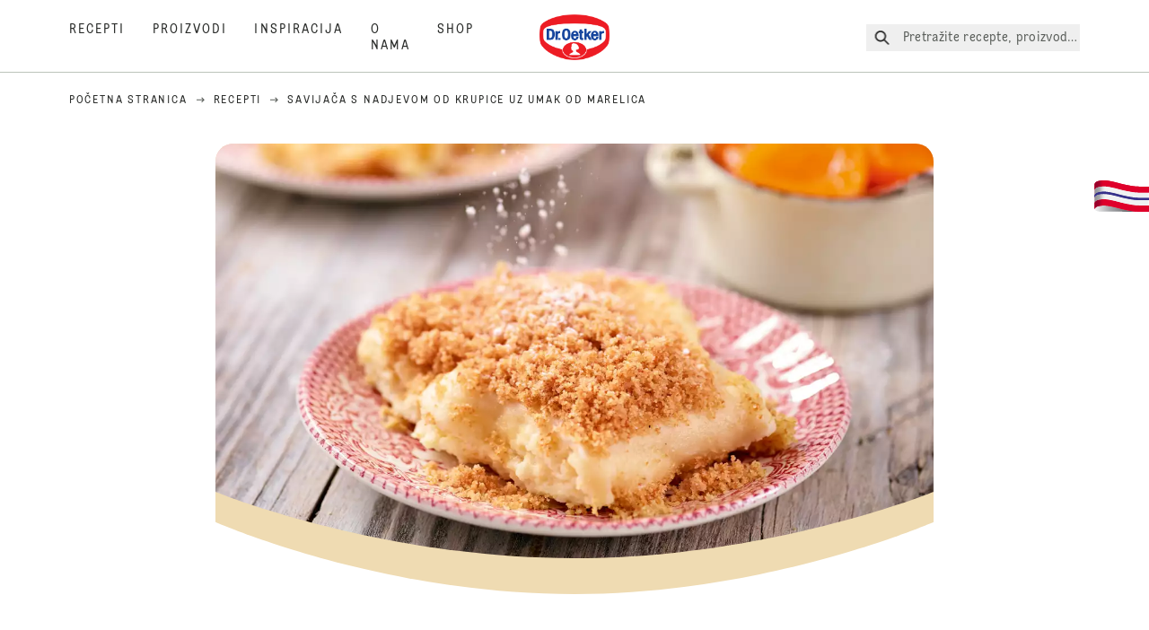

--- FILE ---
content_type: text/html; charset=utf-8
request_url: https://www.oetker.hr/recepti/r/savijaca-s-nadjevom-od-krupice-uz-umak-od-marelica
body_size: 65726
content:
<!DOCTYPE html><html lang="hr"><head><meta charSet="utf-8" data-next-head=""/><meta name="viewport" content="width=device-width" data-next-head=""/><title data-next-head="">Savijača s nadjevom od krupice uz umak od marelica Recept | Dr. Oetker</title><meta name="robots" content="index,follow" data-next-head=""/><meta name="description" content="Savijača s nadjevom od krupice uz umak od marelica Recept:
  Kuhana savijača s nadjevom od krupice i voćnim umakom - jedan od 5.000 ukusnih, garantirano uspješnih recepata od Dr. Oetkera!" data-next-head=""/><meta property="og:title" content="Savijača s nadjevom od krupice uz umak od marelica Recept | Dr. Oetker" data-next-head=""/><meta property="og:description" content="Savijača s nadjevom od krupice uz umak od marelica Recept:
  Kuhana savijača s nadjevom od krupice i voćnim umakom - jedan od 5.000 ukusnih, garantirano uspješnih recepata od Dr. Oetkera!" data-next-head=""/><meta property="og:url" content="https://www.oetker.hr/recepti/r/savijaca-s-nadjevom-od-krupice-uz-umak-od-marelica" data-next-head=""/><meta property="og:type" content="website" data-next-head=""/><meta property="og:image" content="https://recipesblob.oetker.hr/assets/c5c0916ea16e4494ab7c645c871555b6/1272x764/gekochter-grie-strudel_bbmarille_563732jpg.jpg" data-next-head=""/><meta property="og:image:width" content="1272" data-next-head=""/><meta property="og:image:height" content="764" data-next-head=""/><meta property="og:locale" content="hr_HR" data-next-head=""/><meta property="og:site_name" content="Dr. Oetker" data-next-head=""/><link rel="canonical" href="https://www.oetker.hr/recepti/r/savijaca-s-nadjevom-od-krupice-uz-umak-od-marelica" data-next-head=""/><link rel="icon" href="https://eu-central-1-droetker.graphassets.com/AVtdz8Pl3QxerK0kYX32fz/nMK9tQKiRECSGk6ioNRW" data-next-head=""/><link rel="apple-touch-icon" href="https://eu-central-1-droetker.graphassets.com/AVtdz8Pl3QxerK0kYX32fz/YhYgw7B4SqarLUQFRLHG" data-next-head=""/><link rel="preload" href="/assets/hygraph/AVtdz8Pl3QxerK0kYX32fz/2A6BCFSQn2gbCfXHZ75U" as="image" data-next-head=""/><meta name="google-site-verification" content="6E16gQLwJD_Ift1_8jR2b3ufUnFZdt-MKg04oF-DjbE"/><link rel="preload" href="/_next/static/css/85d7eb65b36e73d8.css" as="style"/><link rel="preload" href="/_next/static/css/5a1ad3a6193b5da2.css" as="style"/><link rel="preload" as="image" imageSrcSet="/assets/recipes/assets/c5c0916ea16e4494ab7c645c871555b6/1272x764/gekochter-grie-strudel_bbmarille_563732jpg.webp 640w, /assets/recipes/assets/c5c0916ea16e4494ab7c645c871555b6/1272x764/gekochter-grie-strudel_bbmarille_563732jpg.webp 1024w, /assets/recipes/assets/c5c0916ea16e4494ab7c645c871555b6/1272x764/gekochter-grie-strudel_bbmarille_563732jpg.webp 1920w" imageSizes="(max-width: 768px) 33vw, (max-width: 1200px) 50vw, 100vw" data-next-head=""/><link rel="stylesheet" href="/_next/static/css/85d7eb65b36e73d8.css" data-n-g=""/><link rel="stylesheet" href="/_next/static/css/5a1ad3a6193b5da2.css"/><noscript data-n-css=""></noscript><script defer="" noModule="" src="/_next/static/chunks/polyfills-42372ed130431b0a.js"></script><script defer="" src="/_next/static/chunks/2548.292e3cea20d5c8bd.js"></script><script defer="" src="/_next/static/chunks/1654.310fcfc606810e9f.js"></script><script defer="" src="/_next/static/chunks/1241.a341af0a4a90fcef.js"></script><script defer="" src="/_next/static/chunks/1116.3e0cc1793eeef726.js"></script><script defer="" src="/_next/static/chunks/9040.2c2e3ede26296554.js"></script><script defer="" src="/_next/static/chunks/5970.8b7e1367dd32741c.js"></script><script defer="" src="/_next/static/chunks/7957.709ef91b132c674e.js"></script><script defer="" src="/_next/static/chunks/8614.677268dc856b7bf4.js"></script><script defer="" src="/_next/static/chunks/7013.9eb828aa1b1c45e5.js"></script><script defer="" src="/_next/static/chunks/3556.64e7b34f6a0a36b7.js"></script><script defer="" src="/_next/static/chunks/6700.0b0d8ebb5c9f8092.js"></script><script defer="" src="/_next/static/chunks/8939.5283a781fab5f069.js"></script><script defer="" src="/_next/static/chunks/7930.90167c301d970248.js"></script><script defer="" src="/_next/static/chunks/7191.ae0d1fca68e85ae2.js"></script><script defer="" src="/_next/static/chunks/9572.1d0559c361ef1359.js"></script><script defer="" src="/_next/static/chunks/6221-d374e2d465136e8b.js"></script><script defer="" src="/_next/static/chunks/708.0342563749ee0260.js"></script><script defer="" src="/_next/static/chunks/4627.938d8f0e296f90c7.js"></script><script defer="" src="/_next/static/chunks/3266-2dea26e18201b2b2.js"></script><script defer="" src="/_next/static/chunks/6564-635fd42934697eae.js"></script><script defer="" src="/_next/static/chunks/4784.89ce8446c7b7e4aa.js"></script><script src="/_next/static/chunks/webpack-6d4dc97efc319005.js" defer=""></script><script src="/_next/static/chunks/framework-02167c0e55378b6a.js" defer=""></script><script src="/_next/static/chunks/main-6f0d6e183936e091.js" defer=""></script><script src="/_next/static/chunks/pages/_app-bda7e5c459113c77.js" defer=""></script><script src="/_next/static/chunks/5028-f9104b787d304abb.js" defer=""></script><script src="/_next/static/chunks/6823-08868ba76a28bcb6.js" defer=""></script><script src="/_next/static/chunks/1186-41496cb623c1ffea.js" defer=""></script><script src="/_next/static/chunks/1716-606d374ff0149a8b.js" defer=""></script><script src="/_next/static/chunks/1040-6d99cb29dd20cc23.js" defer=""></script><script src="/_next/static/chunks/8823-1b1f5d42a0c825d3.js" defer=""></script><script src="/_next/static/chunks/7110-2e5808047ced3f14.js" defer=""></script><script src="/_next/static/chunks/8851-714de3639355ce9f.js" defer=""></script><script src="/_next/static/chunks/2326-74c3af5f9245f293.js" defer=""></script><script src="/_next/static/chunks/2238-0ea63580e1c2f254.js" defer=""></script><script src="/_next/static/chunks/7517-ddc234517cb2e636.js" defer=""></script><script src="/_next/static/chunks/1461-c682d87b6791a896.js" defer=""></script><script src="/_next/static/chunks/8522-f55975a68249b79a.js" defer=""></script><script src="/_next/static/chunks/pages/recipes/r/%5Bslug%5D-95d0a70215ee5720.js" defer=""></script><script src="/_next/static/local/_buildManifest.js" defer=""></script><script src="/_next/static/local/_ssgManifest.js" defer=""></script><style id="__jsx-364258379">:root{--font-neutral:'MomentsText', 'MomentsText Fallback';--font-primary:'MomentsDisplay', 'MomentsDisplay Fallback';--font-secondary:'AugustScript', 'AugustScript Fallback'}</style></head><body class="relative"><link rel="preload" as="image" imageSrcSet="/assets/recipes/assets/c5c0916ea16e4494ab7c645c871555b6/1272x764/gekochter-grie-strudel_bbmarille_563732jpg.webp 640w, /assets/recipes/assets/c5c0916ea16e4494ab7c645c871555b6/1272x764/gekochter-grie-strudel_bbmarille_563732jpg.webp 1024w, /assets/recipes/assets/c5c0916ea16e4494ab7c645c871555b6/1272x764/gekochter-grie-strudel_bbmarille_563732jpg.webp 1920w" imageSizes="(max-width: 768px) 33vw, (max-width: 1200px) 50vw, 100vw"/><link rel="preload" as="image" href="/assets/hygraph/AVtdz8Pl3QxerK0kYX32fz/2A6BCFSQn2gbCfXHZ75U"/><div id="__next"><div class=""><style>
    #nprogress {
      pointer-events: none;
    }
    #nprogress .bar {
      background: #29D;
      position: fixed;
      z-index: 9999;
      top: 0;
      left: 0;
      width: 100%;
      height: 3px;
    }
    #nprogress .peg {
      display: block;
      position: absolute;
      right: 0px;
      width: 100px;
      height: 100%;
      box-shadow: 0 0 10px #29D, 0 0 5px #29D;
      opacity: 1;
      -webkit-transform: rotate(3deg) translate(0px, -4px);
      -ms-transform: rotate(3deg) translate(0px, -4px);
      transform: rotate(3deg) translate(0px, -4px);
    }
    #nprogress .spinner {
      display: block;
      position: fixed;
      z-index: 1031;
      top: 15px;
      right: 15px;
    }
    #nprogress .spinner-icon {
      width: 18px;
      height: 18px;
      box-sizing: border-box;
      border: solid 2px transparent;
      border-top-color: #29D;
      border-left-color: #29D;
      border-radius: 50%;
      -webkit-animation: nprogresss-spinner 400ms linear infinite;
      animation: nprogress-spinner 400ms linear infinite;
    }
    .nprogress-custom-parent {
      overflow: hidden;
      position: relative;
    }
    .nprogress-custom-parent #nprogress .spinner,
    .nprogress-custom-parent #nprogress .bar {
      position: absolute;
    }
    @-webkit-keyframes nprogress-spinner {
      0% {
        -webkit-transform: rotate(0deg);
      }
      100% {
        -webkit-transform: rotate(360deg);
      }
    }
    @keyframes nprogress-spinner {
      0% {
        transform: rotate(0deg);
      }
      100% {
        transform: rotate(360deg);
      }
    }
  </style><a href="https://www.oetker.hr/podrska/undefined"><div class="cursor-pointer fixed top-[38px] right-[8px] z-21 -rotate-90 w-[51px] h-[30px] md:w-[61px] md:h-[36px] md:right-0 md:top-[200px] md:rotate-0 transform print:hidden"><img alt="Flag" loading="lazy" width="61" height="36" decoding="async" data-nimg="1" style="color:transparent" srcSet="/_next/static/media/tab.f43c6126.svg?w=64&amp;q=75 1x, /_next/static/media/tab.f43c6126.svg?w=128&amp;q=75 2x" src="/_next/static/media/tab.f43c6126.svg?w=128&amp;q=75"/></div></a><div class="sc-65d476a3-0 eyXIwc sticky top-0 z-50 bg-white h-header print:hidden"></div><div class="max-w-6xl mx-auto"><div itemScope="" itemType="https://schema.org/Recipe" class="max-w-6xl mx-auto print:hidden"><meta itemProp="author" content="Dr. Oetker"/><meta itemProp="image" content="/assets/recipes/assets/c5c0916ea16e4494ab7c645c871555b6/1272x764/gekochter-grie-strudel_bbmarille_563732jpg.webp"/><div class="relative"><nav itemScope="" itemType="https://schema.org/BreadcrumbList" data-print="hide" role="navigation" aria-label="Breadcrumb"><ol class="z-45 w-full bg-none md:pt-6 pt-22px pl-20px flex justify-start items-center md:px-small md:flex-wrap md:items-start md:content-start md:h-14 md:flex md:mb-22px bg-breadcrumbs-light absolute"><li itemProp="itemListElement" itemScope="" itemType="https://schema.org/ListItem" class="hidden md:flex ml-0 p-0 before:content-none"><a href="https://www.oetker.hr/"><div class="hover:after:w-[98%] hover:after:left-[1%] focus:after:w-[98%] focus:after:left-[1%] relative after:content-[&#x27;&#x27;] after:absolute after:block after:w-[0%] after:transition-all after:duration-[0.5s] after:border-b-white after:border-b after:border-solid after:left-2/4 after:-bottom-px text-darkgray after:border-b-black cursor-pointer" itemProp="item"><div class="m-0 p-0 block text-style-leadxs whitespace-no-wrap" itemProp="name">Početna stranica</div></div></a><meta itemProp="position" content="1"/></li><li itemProp="itemListElement" itemScope="" itemType="https://schema.org/ListItem" class="hidden md:flex ml-0 p-0 before:content-none"><div class="transform rotate-180 origin-center mx-2.5 flex items-start md:transform-none mt-1"><svg width="9" height="7" viewBox="0 0 9 7" fill="none" xmlns="http://www.w3.org/2000/svg"><path d="M5.76172 0.515625L5.37109 0.90625C5.29297 1.00391 5.29297 1.14062 5.39062 1.23828L6.95312 2.74219H0.234375C0.0976562 2.74219 0 2.85938 0 2.97656V3.52344C0 3.66016 0.0976562 3.75781 0.234375 3.75781H6.95312L5.39062 5.28125C5.29297 5.37891 5.29297 5.51562 5.37109 5.61328L5.76172 6.00391C5.85938 6.08203 5.99609 6.08203 6.09375 6.00391L8.67188 3.42578C8.75 3.32812 8.75 3.19141 8.67188 3.09375L6.09375 0.515625C5.99609 0.4375 5.85938 0.4375 5.76172 0.515625Z" fill="#5A5E5A"></path></svg></div><a href="https://www.oetker.hr/recepti"><div class="hover:after:w-[98%] hover:after:left-[1%] focus:after:w-[98%] focus:after:left-[1%] relative after:content-[&#x27;&#x27;] after:absolute after:block after:w-[0%] after:transition-all after:duration-[0.5s] after:border-b-white after:border-b after:border-solid after:left-2/4 after:-bottom-px text-darkgray after:border-b-black cursor-pointer" itemProp="item"><div class="m-0 p-0 block text-style-leadxs whitespace-no-wrap" itemProp="name">Recepti</div></div></a><meta itemProp="position" content="2"/></li><li itemProp="itemListElement" itemScope="" itemType="https://schema.org/ListItem" class="hidden md:flex ml-0 p-0 before:content-none"><div class="transform rotate-180 origin-center mx-2.5 flex items-start md:transform-none mt-1"><svg width="9" height="7" viewBox="0 0 9 7" fill="none" xmlns="http://www.w3.org/2000/svg"><path d="M5.76172 0.515625L5.37109 0.90625C5.29297 1.00391 5.29297 1.14062 5.39062 1.23828L6.95312 2.74219H0.234375C0.0976562 2.74219 0 2.85938 0 2.97656V3.52344C0 3.66016 0.0976562 3.75781 0.234375 3.75781H6.95312L5.39062 5.28125C5.29297 5.37891 5.29297 5.51562 5.37109 5.61328L5.76172 6.00391C5.85938 6.08203 5.99609 6.08203 6.09375 6.00391L8.67188 3.42578C8.75 3.32812 8.75 3.19141 8.67188 3.09375L6.09375 0.515625C5.99609 0.4375 5.85938 0.4375 5.76172 0.515625Z" fill="#5A5E5A"></path></svg></div><div class="hover:after:w-[98%] hover:after:left-[1%] focus:after:w-[98%] focus:after:left-[1%] relative after:content-[&#x27;&#x27;] after:absolute after:block after:w-[0%] after:transition-all after:duration-[0.5s] after:border-b-white after:border-b after:border-solid after:left-2/4 after:-bottom-px text-darkgray after:border-b-black after:hidden cursor-default" itemProp="item"><div class="m-0 p-0 block text-style-leadxs whitespace-no-wrap font-medium mb-4" itemProp="name">Savijača s nadjevom od krupice uz umak od marelica</div></div><meta itemProp="position" content="3"/></li><li itemProp="itemListElement" itemScope="" itemType="https://schema.org/ListItem" class="flex md:hidden ml-0 p-0 before:content-none"><div class="transform rotate-180 origin-center mx-2.5 flex items-start md:transform-none mt-1"><svg width="9" height="7" viewBox="0 0 9 7" fill="none" xmlns="http://www.w3.org/2000/svg"><path d="M5.76172 0.515625L5.37109 0.90625C5.29297 1.00391 5.29297 1.14062 5.39062 1.23828L6.95312 2.74219H0.234375C0.0976562 2.74219 0 2.85938 0 2.97656V3.52344C0 3.66016 0.0976562 3.75781 0.234375 3.75781H6.95312L5.39062 5.28125C5.29297 5.37891 5.29297 5.51562 5.37109 5.61328L5.76172 6.00391C5.85938 6.08203 5.99609 6.08203 6.09375 6.00391L8.67188 3.42578C8.75 3.32812 8.75 3.19141 8.67188 3.09375L6.09375 0.515625C5.99609 0.4375 5.85938 0.4375 5.76172 0.515625Z" fill="#5A5E5A"></path></svg></div><a href="https://www.oetker.hr/recepti"><div class="hover:after:w-[98%] hover:after:left-[1%] focus:after:w-[98%] focus:after:left-[1%] relative after:content-[&#x27;&#x27;] after:absolute after:block after:w-[0%] after:transition-all after:duration-[0.5s] after:border-b-white after:border-b after:border-solid after:left-2/4 after:-bottom-px text-darkgray after:border-b-black cursor-pointer" itemProp="item"><div class="m-0 p-0 block text-style-leadxs whitespace-no-wrap font-medium mb-4" itemProp="name">Recepti</div></div></a><meta itemProp="position" content="3"/></li></ol></nav></div><div class="absolute z-10 right-5 hidden md:block top-20 md:top-11" data-print="hide"><div id="social-sharing" class="w-min"><div class="p-b-1.5 w-[200px] flex flex-row-reverse select-none"><div class="iconShare inline-block cursor-pointer" role="button" tabindex="0" aria-label="Share"><svg xmlns="http://www.w3.org/2000/svg" fill="none" height="40" viewBox="0 0 40 40" width="40"><ellipse cx="20" cy="20" fill="#fff" rx="20" ry="20" transform="matrix(0 -1 1 0 0 40)"></ellipse><circle cx="20" cy="20" r="14.5" stroke="#292b29"></circle><path d="m23.0458 22.1367c-.6289 0-1.2031.2188-1.6406.5742l-2.8164-1.75c.0273-.1367.082-.4101.082-.5742 0-.1367-.0547-.4101-.082-.5469l2.8164-1.75c.4375.3555 1.0117.5469 1.6406.5469 1.4492 0 2.625-1.1484 2.625-2.625 0-1.4492-1.1758-2.625-2.625-2.625-1.4766 0-2.625 1.1758-2.625 2.625 0 .2188 0 .4102.0547.5742l-2.8164 1.75c-.4375-.3554-1.0117-.5742-1.6133-.5742-1.4766 0-2.625 1.1758-2.625 2.625 0 1.4766 1.1484 2.625 2.625 2.625.6016 0 1.1758-.1914 1.6133-.5469l2.8164 1.75c-.0273.1368-.0547.4102-.0547.5469 0 1.4766 1.1484 2.625 2.625 2.625 1.4492 0 2.625-1.1484 2.625-2.625 0-1.4492-1.1758-2.625-2.625-2.625z" fill="#292b29"></path></svg></div></div></div></div><div role="presentation" class="grid grid-cols-16 relative"><div class="md:mb-20 sc-76d7acd8-0 eeDmzR curve-mask-bottom"><div class="curve-mask-bottom"><div class="bg-center bg-cover w-full overflow-hidden items-center flex-col relative"><div class="relative w-full h-0 pb-[calc(50%+62px)]"><div class="w-full h-full absolute left-0 [&amp;_img]:h-full"><div class="relative w-full h-full "><img alt="Svileni, svijetložuti grizni savitak prekriven zlatnosmeđim mrvicama na ružičastom tanjuru, uz posudu s jarko narančastim marelicama" width="1920" height="800" decoding="async" data-nimg="1" class="bg-cover  [@media(min-width:768px)]:block " style="color:transparent" sizes="(max-width: 768px) 33vw, (max-width: 1200px) 50vw, 100vw" srcSet="/assets/recipes/assets/c5c0916ea16e4494ab7c645c871555b6/1272x764/gekochter-grie-strudel_bbmarille_563732jpg.webp 640w, /assets/recipes/assets/c5c0916ea16e4494ab7c645c871555b6/1272x764/gekochter-grie-strudel_bbmarille_563732jpg.webp 1024w, /assets/recipes/assets/c5c0916ea16e4494ab7c645c871555b6/1272x764/gekochter-grie-strudel_bbmarille_563732jpg.webp 1920w" src="/assets/recipes/assets/c5c0916ea16e4494ab7c645c871555b6/1272x764/gekochter-grie-strudel_bbmarille_563732jpg.webp"/></div></div></div></div></div></div></div><div style="cursor:url(&quot;data:image/svg+xml,%3Csvg width=&#x27;60&#x27; height=&#x27;60&#x27; viewBox=&#x27;0 0 60 60&#x27; fill=&#x27;none&#x27; xmlns=&#x27;http://www.w3.org/2000/svg&#x27;%3E%3Ccircle cx=&#x27;30&#x27; cy=&#x27;30&#x27; r=&#x27;30&#x27; fill=&#x27;%23A45A2A&#x27;/%3E%3Cpath d=&#x27;M29.6883 21.3281C29.6883 21.3281 29.6883 32.0081 29.6883 37.8281M29.6883 37.8281C29.6883 35.1668 32.1755 31.9733 34.9385 31.9733M29.6883 37.8281C29.6883 35.1668 27.2016 31.9733 24.4385 31.9733&#x27; stroke=&#x27;%23FFFFFF&#x27; stroke-linecap=&#x27;square&#x27;/%3E%3Cpath d=&#x27;M31.9249 7.11629L34.253 8.64937C35.0631 9.18282 36.0238 9.44025 36.9921 9.38331L39.7748 9.21966C41.1709 9.13755 42.4819 9.89445 43.1089 11.1446L44.3585 13.6363C44.7933 14.5033 45.4967 15.2067 46.3637 15.6415L48.8554 16.8911C50.1055 17.5181 50.8625 18.8291 50.7803 20.2252L50.6167 23.0079C50.5597 23.9762 50.8172 24.9369 51.3506 25.747L52.8837 28.0751C53.6529 29.2431 53.6529 30.7569 52.8837 31.9249L51.3506 34.253C50.8172 35.0631 50.5597 36.0238 50.6167 36.9921L50.7803 39.7748C50.8625 41.1709 50.1056 42.4819 48.8554 43.1089L46.3637 44.3585C45.4967 44.7933 44.7933 45.4967 44.3585 46.3637L43.1089 48.8554C42.4819 50.1055 41.1709 50.8625 39.7748 50.7803L36.9921 50.6167C36.0238 50.5597 35.0631 50.8172 34.253 51.3506L31.9249 52.8837C30.7569 53.6529 29.2431 53.6529 28.0751 52.8837L25.747 51.3506C24.9369 50.8172 23.9762 50.5597 23.0079 50.6167L20.2252 50.7803C18.8291 50.8625 17.5181 50.1055 16.8911 48.8554L15.6415 46.3637C15.2067 45.4967 14.5033 44.7933 13.6363 44.3585L11.1446 43.1089C9.89445 42.4819 9.13755 41.1709 9.21966 39.7748L9.38331 36.9921C9.44025 36.0238 9.18282 35.0631 8.64937 34.253L7.11629 31.9249C6.34711 30.7569 6.34711 29.2431 7.11629 28.0751L8.64937 25.747C9.18282 24.9369 9.44025 23.9762 9.38331 23.0079L9.21966 20.2252C9.13755 18.8291 9.89445 17.5181 11.1446 16.8911L13.6363 15.6415C14.5033 15.2067 15.2067 14.5033 15.6415 13.6363L16.8911 11.1446C17.5181 9.89445 18.8291 9.13755 20.2252 9.21966L23.0079 9.38331C23.9762 9.44025 24.9369 9.18282 25.747 8.64937L28.0751 7.11629C29.2431 6.34711 30.7569 6.34711 31.9249 7.11629Z&#x27; stroke=&#x27;%23FFFFFF&#x27; stroke-linejoin=&#x27;round&#x27;/%3E%3C/svg%3E%0A&quot;)      32 32,   pointer" class="pt-2.5 md:pt-11 w-auto flex justify-center text-center uppercase text-dark-brown" role="button" tabindex="0" aria-label="Scroll down"><svg class="relative -mt-11 md:hidden print:hidden" width="40" height="40" viewBox="0 0 40 40" fill="none" xmlns="http://www.w3.org/2000/svg"><circle cx="20" cy="20" r="20" fill="#A45A2A"></circle><path d="M19.7929 14.2188C19.7929 14.2188 19.7929 21.3387 19.7929 25.2188M19.7929 25.2188C19.7929 23.4446 21.451 21.3155 23.293 21.3155M19.7929 25.2188C19.7929 23.4446 18.1351 21.3155 16.293 21.3155" stroke="#ffffff" stroke-linecap="square"></path><path d="M34.338 17.626L34.7556 17.351L34.338 17.626L34.6337 18.0751C35.4029 19.2431 35.4029 20.7569 34.6337 21.9249L34.338 22.374C33.8046 23.1841 33.5471 24.1448 33.6041 25.1131L33.6356 25.6498C33.7177 27.0459 32.9608 28.3569 31.7107 28.9839L31.2301 29.2249C30.3631 29.6597 29.6597 30.3631 29.2249 31.2301L28.9839 31.7107C28.3569 32.9608 27.0459 33.7177 25.6498 33.6356L25.1131 33.6041C24.1448 33.5471 23.1841 33.8046 22.374 34.338L21.9249 34.6337C20.7569 35.4029 19.2431 35.4029 18.0751 34.6337L17.626 34.338L17.351 34.7556L17.626 34.338C16.8159 33.8046 15.8552 33.5471 14.8869 33.6041L14.3502 33.6356C12.9541 33.7177 11.6431 32.9608 11.0161 31.7107L10.7751 31.2301C10.3403 30.3631 9.63693 29.6597 8.7699 29.2249L8.2893 28.9839C7.03916 28.3569 6.28226 27.0459 6.36436 25.6498L6.39593 25.1131C6.45288 24.1448 6.19544 23.1841 5.66199 22.374L5.36629 21.9249C4.59711 20.7569 4.59711 19.2431 5.36629 18.0751L5.66199 17.626C6.19544 16.8159 6.45288 15.8552 6.39593 14.8869L6.36436 14.3502C6.28226 12.9541 7.03916 11.6431 8.2893 11.0161L8.7699 10.7751C9.63693 10.3403 10.3403 9.63693 10.7751 8.7699L11.0161 8.2893C11.6431 7.03916 12.9541 6.28226 14.3502 6.36436L14.8869 6.39593C15.8552 6.45288 16.8159 6.19544 17.626 5.66199L18.0751 5.36629C19.2431 4.59711 20.7569 4.59711 21.9249 5.36629L22.374 5.66199C23.1841 6.19544 24.1448 6.45288 25.1131 6.39593L25.6498 6.36436C27.0459 6.28226 28.3569 7.03916 28.9839 8.2893L29.2249 8.7699C29.6597 9.63693 30.3631 10.3403 31.2301 10.7751L31.7107 11.0161C32.9608 11.6431 33.7177 12.9541 33.6356 14.3502L33.6041 14.8869C33.5471 15.8552 33.8046 16.8159 34.338 17.626Z" stroke="#ffffff" stroke-linejoin="round"></path></svg></div><div class="px-small  2xl:px-medium 3xl:px-xlarge w-full"><div class="z-10 relative"><div data-print="margin-1-rem" class="mb-16 relative"><div data-print="hide" class="flex justify-center align-center leading-none mb-1 z-auto relative"><div class="align-center"><button class="block w-full" type="button"><span class="sr-only">Current rating 0.0. Click to rate.</span><div class="m-0 p-0 block text-style-leadxs flex justify-center align-center leading-4.5 md:mb-1 m-px items-center"><span aria-hidden="true" class="Star"><div class="p-1"><svg width="15" height="14" viewBox="0 0 15 14" fill="none" xmlns="http://www.w3.org/2000/svg" class="inline-block"><path d="M13.8813 4.69112L9.89061 4.11713L8.08661 0.481803C7.78595 -0.146862 6.85661 -0.174195 6.52862 0.481803L4.75195 4.11713L0.733966 4.69112C0.0233017 4.80046 -0.250031 5.67512 0.269301 6.19445L3.13929 9.00978L2.45596 12.9731C2.34663 13.6838 3.11196 14.2304 3.74062 13.9024L7.32128 12.0164L10.8746 13.9024C11.5033 14.2304 12.2686 13.6838 12.1593 12.9731L11.4759 9.00978L14.3459 6.19445C14.8653 5.67512 14.5919 4.80046 13.8813 4.69112ZM10.5193 8.68178L11.2846 13.1098L7.32128 11.0324L3.33063 13.1098L4.09596 8.68178L0.870633 5.56579L5.32595 4.90979L7.32128 0.864469L9.28927 4.90979L13.7446 5.56579L10.5193 8.68178Z" fill="#5A5E5A"></path></svg></div></span><span aria-hidden="true" class="Star"><div class="p-1"><svg width="15" height="14" viewBox="0 0 15 14" fill="none" xmlns="http://www.w3.org/2000/svg" class="inline-block"><path d="M13.8813 4.69112L9.89061 4.11713L8.08661 0.481803C7.78595 -0.146862 6.85661 -0.174195 6.52862 0.481803L4.75195 4.11713L0.733966 4.69112C0.0233017 4.80046 -0.250031 5.67512 0.269301 6.19445L3.13929 9.00978L2.45596 12.9731C2.34663 13.6838 3.11196 14.2304 3.74062 13.9024L7.32128 12.0164L10.8746 13.9024C11.5033 14.2304 12.2686 13.6838 12.1593 12.9731L11.4759 9.00978L14.3459 6.19445C14.8653 5.67512 14.5919 4.80046 13.8813 4.69112ZM10.5193 8.68178L11.2846 13.1098L7.32128 11.0324L3.33063 13.1098L4.09596 8.68178L0.870633 5.56579L5.32595 4.90979L7.32128 0.864469L9.28927 4.90979L13.7446 5.56579L10.5193 8.68178Z" fill="#5A5E5A"></path></svg></div></span><span aria-hidden="true" class="Star"><div class="p-1"><svg width="15" height="14" viewBox="0 0 15 14" fill="none" xmlns="http://www.w3.org/2000/svg" class="inline-block"><path d="M13.8813 4.69112L9.89061 4.11713L8.08661 0.481803C7.78595 -0.146862 6.85661 -0.174195 6.52862 0.481803L4.75195 4.11713L0.733966 4.69112C0.0233017 4.80046 -0.250031 5.67512 0.269301 6.19445L3.13929 9.00978L2.45596 12.9731C2.34663 13.6838 3.11196 14.2304 3.74062 13.9024L7.32128 12.0164L10.8746 13.9024C11.5033 14.2304 12.2686 13.6838 12.1593 12.9731L11.4759 9.00978L14.3459 6.19445C14.8653 5.67512 14.5919 4.80046 13.8813 4.69112ZM10.5193 8.68178L11.2846 13.1098L7.32128 11.0324L3.33063 13.1098L4.09596 8.68178L0.870633 5.56579L5.32595 4.90979L7.32128 0.864469L9.28927 4.90979L13.7446 5.56579L10.5193 8.68178Z" fill="#5A5E5A"></path></svg></div></span><span aria-hidden="true" class="Star"><div class="p-1"><svg width="15" height="14" viewBox="0 0 15 14" fill="none" xmlns="http://www.w3.org/2000/svg" class="inline-block"><path d="M13.8813 4.69112L9.89061 4.11713L8.08661 0.481803C7.78595 -0.146862 6.85661 -0.174195 6.52862 0.481803L4.75195 4.11713L0.733966 4.69112C0.0233017 4.80046 -0.250031 5.67512 0.269301 6.19445L3.13929 9.00978L2.45596 12.9731C2.34663 13.6838 3.11196 14.2304 3.74062 13.9024L7.32128 12.0164L10.8746 13.9024C11.5033 14.2304 12.2686 13.6838 12.1593 12.9731L11.4759 9.00978L14.3459 6.19445C14.8653 5.67512 14.5919 4.80046 13.8813 4.69112ZM10.5193 8.68178L11.2846 13.1098L7.32128 11.0324L3.33063 13.1098L4.09596 8.68178L0.870633 5.56579L5.32595 4.90979L7.32128 0.864469L9.28927 4.90979L13.7446 5.56579L10.5193 8.68178Z" fill="#5A5E5A"></path></svg></div></span><span aria-hidden="true" class="Star"><div class="p-1"><svg width="15" height="14" viewBox="0 0 15 14" fill="none" xmlns="http://www.w3.org/2000/svg" class="inline-block"><path d="M13.8813 4.69112L9.89061 4.11713L8.08661 0.481803C7.78595 -0.146862 6.85661 -0.174195 6.52862 0.481803L4.75195 4.11713L0.733966 4.69112C0.0233017 4.80046 -0.250031 5.67512 0.269301 6.19445L3.13929 9.00978L2.45596 12.9731C2.34663 13.6838 3.11196 14.2304 3.74062 13.9024L7.32128 12.0164L10.8746 13.9024C11.5033 14.2304 12.2686 13.6838 12.1593 12.9731L11.4759 9.00978L14.3459 6.19445C14.8653 5.67512 14.5919 4.80046 13.8813 4.69112ZM10.5193 8.68178L11.2846 13.1098L7.32128 11.0324L3.33063 13.1098L4.09596 8.68178L0.870633 5.56579L5.32595 4.90979L7.32128 0.864469L9.28927 4.90979L13.7446 5.56579L10.5193 8.68178Z" fill="#5A5E5A"></path></svg></div></span></div><div class="m-0 p-0 block text-style-lead text-center md:mb-5 mb-3 text-gray-dark">0<!-- --> <!-- -->Ocjene</div></button></div></div><h1 class="main-text-style-lg mb-5 text-center md:mb-8" itemProp="name">Savijača s nadjevom od krupice uz umak od marelica</h1><div data-print="margin-1-rem" class="flex flex-wrap justify-center align-center md:mb-8 items-center"><div class="m-0 p-0 block text-style-lead whitespace-nowrap mx-1.5 flex" itemProp="recipeYield"><svg width="18" height="18" viewBox="0 0 24 24" fill="none" xmlns="http://www.w3.org/2000/svg"><path d="M20.8889 11.5C20.6458 11.5 20.5069 11.4688 20.3681 11.4062C19.1528 8.28125 15.8889 6 12 6C8.07639 6 4.8125 8.28125 3.59722 11.4062C3.45833 11.4688 3.31944 11.5 3.11111 11.5C2.48611 11.5 2 11.9688 2 12.5C2 13.0625 2.48611 13.5 3.11111 13.5C4.22222 13.5 4.84722 13.0938 5.22917 12.8125C5.57639 12.5938 5.68056 12.5 6.0625 12.5C6.44444 12.5 6.54861 12.5938 6.89583 12.8125C7.27778 13.0938 7.90278 13.5 9.01389 13.5C10.125 13.5 10.75 13.0938 11.1667 12.8125C11.4792 12.5938 11.6181 12.5 12 12.5C12.3472 12.5 12.4861 12.5938 12.7986 12.8125C13.2153 13.0938 13.8403 13.5 14.9514 13.5C16.0625 13.5 16.6875 13.0938 17.1042 12.8125C17.4167 12.5938 17.5556 12.5 17.9028 12.5C18.2847 12.5 18.4236 12.5938 18.7361 12.8125C19.1528 13.0938 19.7778 13.5 20.8889 13.5C21.4792 13.5 22 13.0625 22 12.5C22 11.9688 21.4792 11.5 20.8889 11.5ZM9.15278 8.75L8.59722 9.75C8.49306 9.90625 8.28472 10 8.11111 10H8.07639C7.79861 10 7.52083 9.78125 7.52083 9.5C7.52083 9.4375 7.55556 9.34375 7.59028 9.28125L8.14583 8.28125C8.25 8.125 8.45833 8 8.63194 8C8.94444 8 9.22222 8.25 9.22222 8.5C9.22222 8.59375 9.1875 8.6875 9.15278 8.75ZM12.5556 9.5C12.5556 9.78125 12.2778 10 12 10C11.6875 10 11.4444 9.78125 11.4444 9.5V8.5C11.4444 8.25 11.6875 8 12 8C12.2778 8 12.5556 8.25 12.5556 8.5V9.5ZM16.1319 9.96875C16.0625 10 15.9583 10.0312 15.8542 10.0312C15.6806 10.0312 15.4722 9.90625 15.3681 9.75L14.8125 8.75C14.7778 8.6875 14.7778 8.59375 14.7778 8.53125C14.7778 8.25 15.0208 8.03125 15.3333 8.03125C15.5069 8.03125 15.7153 8.125 15.8194 8.28125L16.375 9.28125C16.4097 9.34375 16.4444 9.4375 16.4444 9.5C16.4444 9.6875 16.3056 9.875 16.1319 9.96875ZM17.4514 16.5H6.51389L5.54167 13.8438C5.125 14.0938 4.46528 14.3438 3.97917 14.4375L5.05556 17.3438C5.19444 17.7188 5.68056 18 6.13194 18H17.8333C18.2847 18 18.7708 17.7188 18.9097 17.3438L19.9861 14.4375C19.5347 14.3438 18.8403 14.0938 18.4236 13.8438L17.4514 16.5Z" fill="#292B29"></path></svg><span class="inline-block pl-1">oko 24 komada</span></div><span class="sc-b240f23c-2 dwXnCb inline-block"></span><div class="m-0 p-0 block text-style-lead whitespace-nowrap mx-1.5 flex"><svg width="13" height="13" viewBox="0 0 13 13" class="inline mx-px my-0 align-baseline" fill="none" xmlns="http://www.w3.org/2000/svg"><path d="M10.25 1.25C9.82812 1.27344 9.21875 1.46094 8.89062 1.71875C8.32812 0.992188 7.48438 0.5 6.5 0.5C5.51562 0.5 4.64844 0.992188 4.08594 1.71875C3.75781 1.46094 3.14844 1.25 2.72656 1.25C1.48438 1.25 0.476562 2.25781 0.476562 3.5C0.476562 3.5 0.476562 3.5 0.5 3.5C0.5 4.48438 2 8.75 2 8.75V11.75C2 12.1719 2.32812 12.5 2.75 12.5H10.25C10.6484 12.5 11 12.1719 11 11.75V8.75C11 8.75 12.5 4.48438 12.5 3.5C12.5 2.28125 11.4688 1.25 10.25 1.25ZM3.125 11.375V9.5H9.875V11.375H3.125ZM9.92188 8.375H9.24219L9.5 5.23438V5.21094C9.5 5.11719 9.40625 5.02344 9.3125 5.02344L8.9375 5H8.91406C8.82031 5 8.75 5.07031 8.75 5.16406L8.49219 8.39844H6.85156V5.1875C6.85156 5.09375 6.75781 5 6.66406 5H6.28906C6.17188 5 6.10156 5.09375 6.10156 5.1875V8.375H4.48438L4.22656 5.16406C4.22656 5.07031 4.15625 5 4.03906 5L3.66406 5.02344C3.57031 5.02344 3.47656 5.11719 3.47656 5.21094V5.23438L3.73438 8.375H3.05469C2.375 6.42969 1.625 4.01562 1.625 3.5C1.60156 3.5 1.60156 3.5 1.60156 3.5C1.60156 2.89062 2.11719 2.39844 2.72656 2.39844C2.9375 2.39844 3.24219 2.49219 3.40625 2.60938L4.32031 3.3125L5 2.39844C5.35156 1.90625 5.89062 1.625 6.5 1.625C7.08594 1.625 7.625 1.90625 7.97656 2.39844L8.65625 3.3125L9.57031 2.60938C9.73438 2.49219 10.0391 2.39844 10.25 2.39844C10.8594 2.39844 11.375 2.89062 11.375 3.5C11.3516 4.01562 10.625 6.42969 9.92188 8.375Z" fill="#292B29"></path></svg><span class="inline-block pl-1">Srednje teško</span></div><span class="sc-b240f23c-2 dwXnCb inline-block"></span><div class="m-0 p-0 block text-style-lead whitespace-nowrap mx-1.5 flex"><svg width="11" height="13" viewBox="0 0 11 13" class="inline mx-px my-0 align-baseline" xmlns="http://www.w3.org/2000/svg"><path d="M9.71094 4.8125L10.25 4.29688C10.3672 4.17969 10.3672 4.01562 10.25 3.89844L9.85156 3.5C9.73438 3.38281 9.57031 3.38281 9.45312 3.5L8.96094 3.99219C8.23438 3.33594 7.32031 2.91406 6.3125 2.79688V1.625H6.96875C7.10938 1.625 7.25 1.50781 7.25 1.34375V0.78125C7.25 0.640625 7.10938 0.5 6.96875 0.5H4.53125C4.36719 0.5 4.25 0.640625 4.25 0.78125V1.34375C4.25 1.50781 4.36719 1.625 4.53125 1.625H5.1875V2.79688C2.75 3.07812 0.875 5.14062 0.875 7.625C0.875 10.3203 3.05469 12.5 5.75 12.5C8.42188 12.5 10.625 10.3203 10.625 7.625C10.625 6.59375 10.2734 5.60938 9.71094 4.8125ZM5.75 11.375C3.66406 11.375 2 9.71094 2 7.625C2 5.5625 3.66406 3.875 5.75 3.875C7.8125 3.875 9.5 5.5625 9.5 7.625C9.5 9.71094 7.8125 11.375 5.75 11.375ZM6.03125 8.75C6.17188 8.75 6.3125 8.63281 6.3125 8.46875V5.28125C6.3125 5.14062 6.17188 5 6.03125 5H5.46875C5.30469 5 5.1875 5.14062 5.1875 5.28125V8.46875C5.1875 8.63281 5.30469 8.75 5.46875 8.75H6.03125Z" fill="#292B29"></path></svg><span class="inline-block pl-1">60 </span></div></div><div data-print="hide" class="flex flex-wrap justify-center mx-5 md:mb-3"></div><div class="grid  lg:grid-cols-16 md:grid-cols-16 sm:grid-cols-4 gap-20 mb-5"><div class="col-span-1 col-span-2 lg:col-span-2 md:col-span-1 sm:col-span-1  "></div><div class="col-span-1 lg:col-span-12 md:col-span-12 sm:col-span-4  "><div class="m-0 p-0 block text-style-lg text-center mb-2 tracking-sm" id="recipe-details" itemProp="description" data-print="show">Kuhana savijača s nadjevom od krupice i voćnim umakom</div><div data-print="hide" class="flex flex-wrap justify-center align-center my-8 items-center"><div class="h-px flex-grow bg-brown md:mr-5 hidden mmd:block"></div><span class="mr-3 mb-2 mmd:mb-0"><button id="plain-button" class="bg-white bg-opacity-0 border h-button rounded-full px-7 flex flex-row items-center flex-nowrap hover:shadow-md disabled:shadow-none disabled:border-0 disabled:cursor-not-allowed disabled:bg-opacity-100 focus:border-2 active:border-2 active:bg-opacity-100 active:bg-white" type="button"><div class="sm:pr-1 md:pr-2.5 flex text-black"><svg width="24" height="24" viewBox="0 0 24 24" fill="none" xmlns="http://www.w3.org/2000/svg"><path d="M15.9375 11.9688C15.5547 11.9688 15.2812 12.2695 15.2812 12.625C15.2812 13.0078 15.5547 13.2812 15.9375 13.2812C16.293 13.2812 16.5938 13.0078 16.5938 12.625C16.5938 12.2695 16.293 11.9688 15.9375 11.9688ZM16.8125 9.5625V7.48438C16.8125 7.15625 16.6484 6.80078 16.4023 6.55469L15.0078 5.16016C14.7617 4.91406 14.4062 4.75 14.0781 4.75H8.00781C7.54297 4.75 7.1875 5.16016 7.1875 5.625V9.5625C5.95703 9.5625 5 10.5469 5 11.75V15.25C5 15.4961 5.19141 15.6875 5.4375 15.6875H7.1875V18.3125C7.1875 18.5586 7.37891 18.75 7.625 18.75H16.375C16.5938 18.75 16.8125 18.5586 16.8125 18.3125V15.6875H18.5625C18.7812 15.6875 19 15.4961 19 15.25V11.75C19 10.5469 18.0156 9.5625 16.8125 9.5625ZM8.5 6.0625H13.75V7.375C13.75 7.62109 13.9414 7.8125 14.1875 7.8125H15.5V9.5625H8.5V6.0625ZM15.5 17.4375H8.5V15.6875H15.5V17.4375ZM17.6875 14.375H6.3125V11.75C6.3125 11.2852 6.69531 10.875 7.1875 10.875H16.8125C17.2773 10.875 17.6875 11.2852 17.6875 11.75V14.375Z" fill="#292B29"></path></svg></div><div class="m-0 p-0 block text-black">Ispiši</div></button></span><div class="relative" role="button" tabindex="0" aria-label="Share"><button id="plain-button" class="bg-white bg-opacity-0 border h-button rounded-full px-7 flex flex-row items-center flex-nowrap hover:shadow-md disabled:shadow-none disabled:border-0 disabled:cursor-not-allowed disabled:bg-opacity-100 focus:border-2 active:border-2 active:bg-opacity-100 active:bg-white" type="button"><div class="sm:pr-1 md:pr-2.5 flex text-black"><svg width="24" height="24" viewBox="0 0 24 24" fill="none" xmlns="http://www.w3.org/2000/svg"><path d="M16 14.625C15.1875 14.625 14.4688 14.957 13.9062 15.5215L10.8438 13.4629C11.0312 12.8652 11.0312 12.168 10.8438 11.5703L13.9062 9.51172C14.4688 10.043 15.1875 10.375 16 10.375C17.6562 10.375 19 8.94727 19 7.1875C19 5.42773 17.6562 4 16 4C14.3438 4 13 5.42773 13 7.1875C13 7.51953 13.0312 7.85156 13.125 8.15039L10.0625 10.209C9.5 9.64453 8.78125 9.3125 8 9.3125C6.34375 9.3125 5 10.7402 5 12.5C5 14.2598 6.34375 15.6875 8 15.6875C8.78125 15.6875 9.5 15.3555 10.0625 14.8242L13.125 16.8828C13.0312 17.1816 13 17.5137 13 17.8125C13 19.5723 14.3438 21 16 21C17.6562 21 19 19.5723 19 17.8125C19 16.0527 17.6562 14.625 16 14.625ZM16 5.59375C16.8125 5.59375 17.5 6.32422 17.5 7.1875C17.5 8.08398 16.8125 8.78125 16 8.78125C15.1562 8.78125 14.5 8.08398 14.5 7.1875C14.5 6.32422 15.1562 5.59375 16 5.59375ZM8 14.0938C7.15625 14.0938 6.5 13.3965 6.5 12.5C6.5 11.6367 7.15625 10.9062 8 10.9062C8.8125 10.9062 9.5 11.6367 9.5 12.5C9.5 13.3965 8.8125 14.0938 8 14.0938ZM16 19.4062C15.1562 19.4062 14.5 18.709 14.5 17.8125C14.5 16.9492 15.1562 16.2188 16 16.2188C16.8125 16.2188 17.5 16.9492 17.5 17.8125C17.5 18.709 16.8125 19.4062 16 19.4062Z" fill="#292B29"></path></svg></div><div class="m-0 p-0 block text-black">Podijeli</div></button></div><div class="h-px flex-grow bg-brown md:mr-5 hidden mmd:block md:ml-5"></div></div></div><div class="col-span-1 col-span-2 lg:col-span-2 md:col-span-1 sm:col-span-1  "></div></div></div></div></div><div class="relative inline-block w-full bg-light-yellow md:mt-14" data-print="hide-child"><svg xmlns="http://www.w3.org/2000/svg" viewBox="0 0 624 28" data-print="hide" class="sc-91ead4a0-7 isYbHJ"><path fill="#FDF9F4" d="M16 203C7.16344 203 0 195.837 0 187V21.351C0 21.351 143.433 -1.4836e-05 313.3 0C483.167 1.48361e-05 624 21.3511 624 21.3511V187C624 195.837 616.836 203 608 203H16Z"></path></svg><div class="sc-91ead4a0-4 eBTzSr mb-40"><div id="inner-ingredients-tab-container"><div data-print="hide" class="sc-91ead4a0-12 chDWMM"><div class="sc-91ead4a0-13 bxFubp"><div class="main-text-style-xxxs sc-91ead4a0-14 eBLKeH" role="button">Sastojci</div><div class="text-green-500 leading-6" data-print="hide-child"><svg width="4" height="5" viewBox="0 0 4 5" fill="none" xmlns="http://www.w3.org/2000/svg"><path d="M2 0.5625C0.929688 0.5625 0.0625 1.42969 0.0625 2.5C0.0625 3.57031 0.929688 4.4375 2 4.4375C3.07031 4.4375 3.9375 3.57031 3.9375 2.5C3.9375 1.42969 3.07031 0.5625 2 0.5625Z" fill="#E1B87F"></path></svg></div><div class="main-text-style-xxxs sc-91ead4a0-14 bBhrNc">Priprema</div></div><div class="sc-91ead4a0-15 cYXuKP"><div class="sc-91ead4a0-16 nrHB"></div></div></div><div class="px-small  2xl:px-medium 3xl:px-xlarge w-full"><div class="grid print-columns-16 lg:grid-cols-16 md:grid-cols-16 sm:grid-cols-4 gap-20 mb-5"><div class="col-span-1 lg:col-span-8 md:col-span-8 sm:col-span-4  print-col-span-8"><div data-print="show" class="sc-91ead4a0-9 gwTVDJ"><div data-print="show" class="sc-91ead4a0-10 fgCuUa"><div class="py-4 mb-4"><div class="ingredientWrapper mb-12 block"><h2 class="main-text-style-md mb-9 print:block print:overflow-visible print:h-auto print:max-h-none hidden md:block">Sastojci</h2><div><div class="m-0 p-0 block text-style-lead ingredientText mb-2 mt-10 text-gray-500 print:break-inside-avoid print:relative">Tijesto za savijaču</div><div itemProp="ingredients" class="ingredientText flex flex-col mmd:flex-row justify-start mb-3 print:break-inside-avoid print:relative"><div class="main-text-style-xxxs pr-2 whitespace-nowrap mmd:text-right min-w-[25%] mdd:w-2/6 lg:w-26pc llg:w-2/12 md:text-sm llg:text-lg print:break-inside-avoid print:relative">250 g</div><div class="m-0 p-0 block text-style-md flex items-end mdd:w-4/6 lg:w-10/12 print:break-inside-avoid print:relative break-all"> <!-- -->glatkog brašna</div></div><div itemProp="ingredients" class="ingredientText flex flex-col mmd:flex-row justify-start mb-3 print:break-inside-avoid print:relative"><div class="main-text-style-xxxs pr-2 whitespace-nowrap mmd:text-right min-w-[25%] mdd:w-2/6 lg:w-26pc llg:w-2/12 md:text-sm llg:text-lg print:break-inside-avoid print:relative">1</div><div class="m-0 p-0 block text-style-md flex items-end mdd:w-4/6 lg:w-10/12 print:break-inside-avoid print:relative break-all"> <!-- -->jaje (veličine M)</div></div><div itemProp="ingredients" class="ingredientText flex flex-col mmd:flex-row justify-start mb-3 print:break-inside-avoid print:relative"><div class="main-text-style-xxxs pr-2 whitespace-nowrap mmd:text-right min-w-[25%] mdd:w-2/6 lg:w-26pc llg:w-2/12 md:text-sm llg:text-lg print:break-inside-avoid print:relative">1 prstohvat</div><div class="m-0 p-0 block text-style-md flex items-end mdd:w-4/6 lg:w-10/12 print:break-inside-avoid print:relative break-all"> <!-- -->soli</div></div><div itemProp="ingredients" class="ingredientText flex flex-col mmd:flex-row justify-start mb-3 print:break-inside-avoid print:relative"><div class="main-text-style-xxxs pr-2 whitespace-nowrap mmd:text-right min-w-[25%] mdd:w-2/6 lg:w-26pc llg:w-2/12 md:text-sm llg:text-lg print:break-inside-avoid print:relative">100 ml</div><div class="m-0 p-0 block text-style-md flex items-end mdd:w-4/6 lg:w-10/12 print:break-inside-avoid print:relative break-all"> <!-- -->mlake vode</div></div><div itemProp="ingredients" class="ingredientText flex flex-col mmd:flex-row justify-start mb-3 print:break-inside-avoid print:relative"><div class="main-text-style-xxxs pr-2 whitespace-nowrap mmd:text-right min-w-[25%] mdd:w-2/6 lg:w-26pc llg:w-2/12 md:text-sm llg:text-lg print:break-inside-avoid print:relative">20 ml</div><div class="m-0 p-0 block text-style-md flex items-end mdd:w-4/6 lg:w-10/12 print:break-inside-avoid print:relative break-all"> <!-- -->ulja</div></div></div><div><div class="m-0 p-0 block text-style-lead ingredientText mb-2 mt-10 text-gray-500 print:break-inside-avoid print:relative">Za premazivanje</div><div itemProp="ingredients" class="ingredientText flex flex-col mmd:flex-row justify-start mb-3 print:break-inside-avoid print:relative"><div class="main-text-style-xxxs pr-2 whitespace-nowrap mmd:text-right min-w-[25%] mdd:w-2/6 lg:w-26pc llg:w-2/12 md:text-sm llg:text-lg print:break-inside-avoid print:relative">nešto</div><div class="m-0 p-0 block text-style-md flex items-end mdd:w-4/6 lg:w-10/12 print:break-inside-avoid print:relative break-all"> <!-- -->maslaca (otopljenog)</div></div></div><div><div class="m-0 p-0 block text-style-lead ingredientText mb-2 mt-10 text-gray-500 print:break-inside-avoid print:relative">Nadjev od krupice</div><div itemProp="ingredients" class="ingredientText flex flex-col mmd:flex-row justify-start mb-3 print:break-inside-avoid print:relative"><div class="main-text-style-xxxs pr-2 whitespace-nowrap mmd:text-right min-w-[25%] mdd:w-2/6 lg:w-26pc llg:w-2/12 md:text-sm llg:text-lg print:break-inside-avoid print:relative">100 g</div><div class="m-0 p-0 block text-style-md flex items-end mdd:w-4/6 lg:w-10/12 print:break-inside-avoid print:relative break-all"> <!-- -->mekog maslaca</div></div><div itemProp="ingredients" class="ingredientText flex flex-col mmd:flex-row justify-start mb-3 print:break-inside-avoid print:relative"><div class="main-text-style-xxxs pr-2 whitespace-nowrap mmd:text-right min-w-[25%] mdd:w-2/6 lg:w-26pc llg:w-2/12 md:text-sm llg:text-lg print:break-inside-avoid print:relative">1 omot</div><div class="m-0 p-0 block text-style-md flex items-end mdd:w-4/6 lg:w-10/12 print:break-inside-avoid print:relative break-all"> <!-- -->Dr. Oetker Vanilin šećera</div></div><div itemProp="ingredients" class="ingredientText flex flex-col mmd:flex-row justify-start mb-3 print:break-inside-avoid print:relative"><div class="main-text-style-xxxs pr-2 whitespace-nowrap mmd:text-right min-w-[25%] mdd:w-2/6 lg:w-26pc llg:w-2/12 md:text-sm llg:text-lg print:break-inside-avoid print:relative">1 prstohvat</div><div class="m-0 p-0 block text-style-md flex items-end mdd:w-4/6 lg:w-10/12 print:break-inside-avoid print:relative break-all"> <!-- -->soli</div></div><div itemProp="ingredients" class="ingredientText flex flex-col mmd:flex-row justify-start mb-3 print:break-inside-avoid print:relative"><div class="main-text-style-xxxs pr-2 whitespace-nowrap mmd:text-right min-w-[25%] mdd:w-2/6 lg:w-26pc llg:w-2/12 md:text-sm llg:text-lg print:break-inside-avoid print:relative">5</div><div class="m-0 p-0 block text-style-md flex items-end mdd:w-4/6 lg:w-10/12 print:break-inside-avoid print:relative break-all"> <!-- -->žumanjka (veličine M)</div></div><div itemProp="ingredients" class="ingredientText flex flex-col mmd:flex-row justify-start mb-3 print:break-inside-avoid print:relative"><div class="main-text-style-xxxs pr-2 whitespace-nowrap mmd:text-right min-w-[25%] mdd:w-2/6 lg:w-26pc llg:w-2/12 md:text-sm llg:text-lg print:break-inside-avoid print:relative">220 g</div><div class="m-0 p-0 block text-style-md flex items-end mdd:w-4/6 lg:w-10/12 print:break-inside-avoid print:relative break-all"> <!-- -->pšenične krupice</div></div><div itemProp="ingredients" class="ingredientText flex flex-col mmd:flex-row justify-start mb-3 print:break-inside-avoid print:relative"><div class="main-text-style-xxxs pr-2 whitespace-nowrap mmd:text-right min-w-[25%] mdd:w-2/6 lg:w-26pc llg:w-2/12 md:text-sm llg:text-lg print:break-inside-avoid print:relative">250 g</div><div class="m-0 p-0 block text-style-md flex items-end mdd:w-4/6 lg:w-10/12 print:break-inside-avoid print:relative break-all"> <!-- -->kiselog vrhnja</div></div><div itemProp="ingredients" class="ingredientText flex flex-col mmd:flex-row justify-start mb-3 print:break-inside-avoid print:relative"><div class="main-text-style-xxxs pr-2 whitespace-nowrap mmd:text-right min-w-[25%] mdd:w-2/6 lg:w-26pc llg:w-2/12 md:text-sm llg:text-lg print:break-inside-avoid print:relative">5</div><div class="m-0 p-0 block text-style-md flex items-end mdd:w-4/6 lg:w-10/12 print:break-inside-avoid print:relative break-all"> <!-- -->bjelanjka (veličine M)</div></div></div><div><div class="m-0 p-0 block text-style-lead ingredientText mb-2 mt-10 text-gray-500 print:break-inside-avoid print:relative">Za kuhanje</div><div itemProp="ingredients" class="ingredientText flex flex-col mmd:flex-row justify-start mb-3 print:break-inside-avoid print:relative"><div class="main-text-style-xxxs pr-2 whitespace-nowrap mmd:text-right min-w-[25%] mdd:w-2/6 lg:w-26pc llg:w-2/12 md:text-sm llg:text-lg print:break-inside-avoid print:relative"></div><div class="m-0 p-0 block text-style-md flex items-end mdd:w-4/6 lg:w-10/12 print:break-inside-avoid print:relative break-all"> <!-- -->slana voda</div></div></div><div><div class="m-0 p-0 block text-style-lead ingredientText mb-2 mt-10 text-gray-500 print:break-inside-avoid print:relative">Za krušne mrvice s maslacem</div><div itemProp="ingredients" class="ingredientText flex flex-col mmd:flex-row justify-start mb-3 print:break-inside-avoid print:relative"><div class="main-text-style-xxxs pr-2 whitespace-nowrap mmd:text-right min-w-[25%] mdd:w-2/6 lg:w-26pc llg:w-2/12 md:text-sm llg:text-lg print:break-inside-avoid print:relative">120 g</div><div class="m-0 p-0 block text-style-md flex items-end mdd:w-4/6 lg:w-10/12 print:break-inside-avoid print:relative break-all"> <!-- -->maslaca (otopljenog)</div></div><div itemProp="ingredients" class="ingredientText flex flex-col mmd:flex-row justify-start mb-3 print:break-inside-avoid print:relative"><div class="main-text-style-xxxs pr-2 whitespace-nowrap mmd:text-right min-w-[25%] mdd:w-2/6 lg:w-26pc llg:w-2/12 md:text-sm llg:text-lg print:break-inside-avoid print:relative">150 g</div><div class="m-0 p-0 block text-style-md flex items-end mdd:w-4/6 lg:w-10/12 print:break-inside-avoid print:relative break-all"> <!-- -->krušnih mrvica (pržene)</div></div><div itemProp="ingredients" class="ingredientText flex flex-col mmd:flex-row justify-start mb-3 print:break-inside-avoid print:relative"><div class="main-text-style-xxxs pr-2 whitespace-nowrap mmd:text-right min-w-[25%] mdd:w-2/6 lg:w-26pc llg:w-2/12 md:text-sm llg:text-lg print:break-inside-avoid print:relative">2 omota</div><div class="m-0 p-0 block text-style-md flex items-end mdd:w-4/6 lg:w-10/12 print:break-inside-avoid print:relative break-all"> <!-- -->Dr. Oetker Vanilin šećera</div></div></div><div><div class="m-0 p-0 block text-style-lead ingredientText mb-2 mt-10 text-gray-500 print:break-inside-avoid print:relative">Umak od marelica</div><div itemProp="ingredients" class="ingredientText flex flex-col mmd:flex-row justify-start mb-3 print:break-inside-avoid print:relative"><div class="main-text-style-xxxs pr-2 whitespace-nowrap mmd:text-right min-w-[25%] mdd:w-2/6 lg:w-26pc llg:w-2/12 md:text-sm llg:text-lg print:break-inside-avoid print:relative">500 g</div><div class="m-0 p-0 block text-style-md flex items-end mdd:w-4/6 lg:w-10/12 print:break-inside-avoid print:relative break-all"> <!-- -->marelica (narezanih na ploške)</div></div><div itemProp="ingredients" class="ingredientText flex flex-col mmd:flex-row justify-start mb-3 print:break-inside-avoid print:relative"><div class="main-text-style-xxxs pr-2 whitespace-nowrap mmd:text-right min-w-[25%] mdd:w-2/6 lg:w-26pc llg:w-2/12 md:text-sm llg:text-lg print:break-inside-avoid print:relative">100 g</div><div class="m-0 p-0 block text-style-md flex items-end mdd:w-4/6 lg:w-10/12 print:break-inside-avoid print:relative break-all"> <!-- -->šećera</div></div><div itemProp="ingredients" class="ingredientText flex flex-col mmd:flex-row justify-start mb-3 print:break-inside-avoid print:relative"><div class="main-text-style-xxxs pr-2 whitespace-nowrap mmd:text-right min-w-[25%] mdd:w-2/6 lg:w-26pc llg:w-2/12 md:text-sm llg:text-lg print:break-inside-avoid print:relative"></div><div class="m-0 p-0 block text-style-md flex items-end mdd:w-4/6 lg:w-10/12 print:break-inside-avoid print:relative break-all"> <!-- -->sok od 1 limuna</div></div><div itemProp="ingredients" class="ingredientText flex flex-col mmd:flex-row justify-start mb-3 print:break-inside-avoid print:relative"><div class="main-text-style-xxxs pr-2 whitespace-nowrap mmd:text-right min-w-[25%] mdd:w-2/6 lg:w-26pc llg:w-2/12 md:text-sm llg:text-lg print:break-inside-avoid print:relative">1 prstohvat</div><div class="m-0 p-0 block text-style-md flex items-end mdd:w-4/6 lg:w-10/12 print:break-inside-avoid print:relative break-all"> <!-- -->cimeta</div></div></div><div><div class="m-0 p-0 block text-style-lead ingredientText mb-2 mt-10 text-gray-500 print:break-inside-avoid print:relative">Za posipavanje</div><div itemProp="ingredients" class="ingredientText flex flex-col mmd:flex-row justify-start mb-3 print:break-inside-avoid print:relative"><div class="main-text-style-xxxs pr-2 whitespace-nowrap mmd:text-right min-w-[25%] mdd:w-2/6 lg:w-26pc llg:w-2/12 md:text-sm llg:text-lg print:break-inside-avoid print:relative">malo</div><div class="m-0 p-0 block text-style-md flex items-end mdd:w-4/6 lg:w-10/12 print:break-inside-avoid print:relative break-all"> <!-- -->šećera u prahu</div></div></div></div><div class="block"></div></div><div class="mt-10"></div></div></div></div><div class="col-span-1 lg:col-span-8 md:col-span-8 sm:col-span-4  print-col-span-8"><div itemProp="recipeInstructions" data-print="show" class="sc-91ead4a0-11 bbAQhH recipeInstructions" tabindex="0"><div class="hidden md:block" data-print="show"><h2 class="main-text-style-md">Priprema<!-- -->:</h2></div><div class="flex my-10"><div class="mr-3 md:mr-8"><svg width="24" height="24" viewBox="0 0 24 24" fill="none" xmlns="http://www.w3.org/2000/svg"><path d="M18.2539 9.46875L19.0625 8.69531C19.2383 8.51953 19.2383 8.27344 19.0625 8.09766L18.4648 7.5C18.2891 7.32422 18.043 7.32422 17.8672 7.5L17.1289 8.23828C16.0391 7.25391 14.668 6.62109 13.1562 6.44531V4.6875H14.1406C14.3516 4.6875 14.5625 4.51172 14.5625 4.26562V3.42188C14.5625 3.21094 14.3516 3 14.1406 3H10.4844C10.2383 3 10.0625 3.21094 10.0625 3.42188V4.26562C10.0625 4.51172 10.2383 4.6875 10.4844 4.6875H11.4688V6.44531C7.8125 6.86719 5 9.96094 5 13.6875C5 17.7305 8.26953 21 12.3125 21C16.3203 21 19.625 17.7305 19.625 13.6875C19.625 12.1406 19.0977 10.6641 18.2539 9.46875ZM12.3125 19.3125C9.18359 19.3125 6.6875 16.8164 6.6875 13.6875C6.6875 10.5938 9.18359 8.0625 12.3125 8.0625C15.4062 8.0625 17.9375 10.5938 17.9375 13.6875C17.9375 16.8164 15.4062 19.3125 12.3125 19.3125ZM12.7344 15.375C12.9453 15.375 13.1562 15.1992 13.1562 14.9531V10.1719C13.1562 9.96094 12.9453 9.75 12.7344 9.75H11.8906C11.6445 9.75 11.4688 9.96094 11.4688 10.1719V14.9531C11.4688 15.1992 11.6445 15.375 11.8906 15.375H12.7344Z" fill="#292B29"></path></svg></div><div class="mt-1 md:mt-0.5"><div class="whitespace-nowrap flex mb-2.5 items-center"><div class="m-0 p-0 block text-style-lead whitespace-nowrap mr-1">Ukupno<!-- -->:</div><meta itemProp="totalTime" content="PT60M"/><div class="m-0 p-0 block text-style-link whitespace-nowrap">60<!-- --> <!-- -->min</div></div><div class="whitespace-nowrap flex mb-2.5 items-center"><div class="m-0 p-0 block text-style-lead whitespace-nowrap mr-1">Pripremanje<!-- -->:</div><meta itemProp="totalTime" content="PT60M"/><div class="m-0 p-0 block text-style-link whitespace-nowrap">60<!-- --> <!-- -->min</div></div></div></div><div class="preparation-blocks"><div><div class="flex border-b border-b-[#e1b87f] pt-[21px] preparation-blocks-steps break-inside-auto"><div class="w-20 break-inside-auto" data-index="1"><div class="relative mr-3 w-11 h-11 md:mr-10 break-inside-auto"><svg width="44" height="44" viewBox="0 0 40 40" fill="none" xmlns="http://www.w3.org/2000/svg" class="w-full h-auto"><circle cx="20" cy="20" r="20"></circle><path d="M34.338 17.626L34.7556 17.351L34.338 17.626L34.6337 18.0751C35.4029 19.2431 35.4029 20.7569 34.6337 21.9249L34.338 22.374C33.8046 23.1841 33.5471 24.1448 33.6041 25.1131L33.6356 25.6498C33.7177 27.0459 32.9608 28.3569 31.7107 28.9839L31.2301 29.2249C30.3631 29.6597 29.6597 30.3631 29.2249 31.2301L28.9839 31.7107C28.3569 32.9608 27.0459 33.7177 25.6498 33.6356L25.1131 33.6041C24.1448 33.5471 23.1841 33.8046 22.374 34.338L21.9249 34.6337C20.7569 35.4029 19.2431 35.4029 18.0751 34.6337L17.626 34.338L17.351 34.7556L17.626 34.338C16.8159 33.8046 15.8552 33.5471 14.8869 33.6041L14.3502 33.6356C12.9541 33.7177 11.6431 32.9608 11.0161 31.7107L10.7751 31.2301C10.3403 30.3631 9.63693 29.6597 8.7699 29.2249L8.2893 28.9839C7.03916 28.3569 6.28226 27.0459 6.36436 25.6498L6.39593 25.1131C6.45288 24.1448 6.19544 23.1841 5.66199 22.374L5.36629 21.9249C4.59711 20.7569 4.59711 19.2431 5.36629 18.0751L5.66199 17.626C6.19544 16.8159 6.45288 15.8552 6.39593 14.8869L6.36436 14.3502C6.28226 12.9541 7.03916 11.6431 8.2893 11.0161L8.7699 10.7751C9.63693 10.3403 10.3403 9.63693 10.7751 8.7699L11.0161 8.2893C11.6431 7.03916 12.9541 6.28226 14.3502 6.36436L14.8869 6.39593C15.8552 6.45288 16.8159 6.19544 17.626 5.66199L18.0751 5.36629C19.2431 4.59711 20.7569 4.59711 21.9249 5.36629L22.374 5.66199C23.1841 6.19544 24.1448 6.45288 25.1131 6.39593L25.6498 6.36436C27.0459 6.28226 28.3569 7.03916 28.9839 8.2893L29.2249 8.7699C29.6597 9.63693 30.3631 10.3403 31.2301 10.7751L31.7107 11.0161C32.9608 11.6431 33.7177 12.9541 33.6356 14.3502L33.6041 14.8869C33.5471 15.8552 33.8046 16.8159 34.338 17.626Z" stroke="#5A5E5A" stroke-linejoin="round"></path></svg><div class="main-text-style-xxxs absolute -inset-0 mt-px flex items-center justify-center">1</div></div></div><div><div class="main-text-style-sm mt-2 mb-4 md:mt-0">Tijesto za savijaču</div><div class="mb-5 sm:mr-10 mt-2"><div><div class="w-full"><p class="text-base mb-5 step-links">Sastojke redom stavite u posudu i mikserom (lopaticama) umijesite tijesto. Tijesto prepolovite, oblikujte kugle i premažite otopljenim maslacem. Kugle tijesta stavite na nauljene tanjure i prekrijte zagrijanim posudama. Kugle tijesta ostavite da odstoje prekrivene oko 2 sata.</p></div></div></div></div></div><div class="flex border-b border-b-[#e1b87f] pt-[21px] preparation-blocks-steps break-inside-auto"><div class="w-20 break-inside-auto" data-index="2"><div class="relative mr-3 w-11 h-11 md:mr-10 break-inside-auto"><svg width="44" height="44" viewBox="0 0 40 40" fill="none" xmlns="http://www.w3.org/2000/svg" class="w-full h-auto"><circle cx="20" cy="20" r="20"></circle><path d="M34.338 17.626L34.7556 17.351L34.338 17.626L34.6337 18.0751C35.4029 19.2431 35.4029 20.7569 34.6337 21.9249L34.338 22.374C33.8046 23.1841 33.5471 24.1448 33.6041 25.1131L33.6356 25.6498C33.7177 27.0459 32.9608 28.3569 31.7107 28.9839L31.2301 29.2249C30.3631 29.6597 29.6597 30.3631 29.2249 31.2301L28.9839 31.7107C28.3569 32.9608 27.0459 33.7177 25.6498 33.6356L25.1131 33.6041C24.1448 33.5471 23.1841 33.8046 22.374 34.338L21.9249 34.6337C20.7569 35.4029 19.2431 35.4029 18.0751 34.6337L17.626 34.338L17.351 34.7556L17.626 34.338C16.8159 33.8046 15.8552 33.5471 14.8869 33.6041L14.3502 33.6356C12.9541 33.7177 11.6431 32.9608 11.0161 31.7107L10.7751 31.2301C10.3403 30.3631 9.63693 29.6597 8.7699 29.2249L8.2893 28.9839C7.03916 28.3569 6.28226 27.0459 6.36436 25.6498L6.39593 25.1131C6.45288 24.1448 6.19544 23.1841 5.66199 22.374L5.36629 21.9249C4.59711 20.7569 4.59711 19.2431 5.36629 18.0751L5.66199 17.626C6.19544 16.8159 6.45288 15.8552 6.39593 14.8869L6.36436 14.3502C6.28226 12.9541 7.03916 11.6431 8.2893 11.0161L8.7699 10.7751C9.63693 10.3403 10.3403 9.63693 10.7751 8.7699L11.0161 8.2893C11.6431 7.03916 12.9541 6.28226 14.3502 6.36436L14.8869 6.39593C15.8552 6.45288 16.8159 6.19544 17.626 5.66199L18.0751 5.36629C19.2431 4.59711 20.7569 4.59711 21.9249 5.36629L22.374 5.66199C23.1841 6.19544 24.1448 6.45288 25.1131 6.39593L25.6498 6.36436C27.0459 6.28226 28.3569 7.03916 28.9839 8.2893L29.2249 8.7699C29.6597 9.63693 30.3631 10.3403 31.2301 10.7751L31.7107 11.0161C32.9608 11.6431 33.7177 12.9541 33.6356 14.3502L33.6041 14.8869C33.5471 15.8552 33.8046 16.8159 34.338 17.626Z" stroke="#5A5E5A" stroke-linejoin="round"></path></svg><div class="main-text-style-xxxs absolute -inset-0 mt-px flex items-center justify-center">2</div></div></div><div><div class="mb-5 sm:mr-10 mt-2"><div><div class="w-full"><p class="text-base mb-5 step-links">Kuglu tijesta razvaljajte na pobrašnjenoj kuhinjskoj krpi u što veći krug. Nadlanice uronite u brašno i provucite ispod tijesta te ga izvlačite od sredine prema van dok ne postane tanko. Obrežite rubove.</p></div></div></div></div></div><div class="flex border-b border-b-[#e1b87f] pt-[21px] preparation-blocks-steps break-inside-auto"><div class="w-20 break-inside-auto" data-index="3"><div class="relative mr-3 w-11 h-11 md:mr-10 break-inside-auto"><svg width="44" height="44" viewBox="0 0 40 40" fill="none" xmlns="http://www.w3.org/2000/svg" class="w-full h-auto"><circle cx="20" cy="20" r="20"></circle><path d="M34.338 17.626L34.7556 17.351L34.338 17.626L34.6337 18.0751C35.4029 19.2431 35.4029 20.7569 34.6337 21.9249L34.338 22.374C33.8046 23.1841 33.5471 24.1448 33.6041 25.1131L33.6356 25.6498C33.7177 27.0459 32.9608 28.3569 31.7107 28.9839L31.2301 29.2249C30.3631 29.6597 29.6597 30.3631 29.2249 31.2301L28.9839 31.7107C28.3569 32.9608 27.0459 33.7177 25.6498 33.6356L25.1131 33.6041C24.1448 33.5471 23.1841 33.8046 22.374 34.338L21.9249 34.6337C20.7569 35.4029 19.2431 35.4029 18.0751 34.6337L17.626 34.338L17.351 34.7556L17.626 34.338C16.8159 33.8046 15.8552 33.5471 14.8869 33.6041L14.3502 33.6356C12.9541 33.7177 11.6431 32.9608 11.0161 31.7107L10.7751 31.2301C10.3403 30.3631 9.63693 29.6597 8.7699 29.2249L8.2893 28.9839C7.03916 28.3569 6.28226 27.0459 6.36436 25.6498L6.39593 25.1131C6.45288 24.1448 6.19544 23.1841 5.66199 22.374L5.36629 21.9249C4.59711 20.7569 4.59711 19.2431 5.36629 18.0751L5.66199 17.626C6.19544 16.8159 6.45288 15.8552 6.39593 14.8869L6.36436 14.3502C6.28226 12.9541 7.03916 11.6431 8.2893 11.0161L8.7699 10.7751C9.63693 10.3403 10.3403 9.63693 10.7751 8.7699L11.0161 8.2893C11.6431 7.03916 12.9541 6.28226 14.3502 6.36436L14.8869 6.39593C15.8552 6.45288 16.8159 6.19544 17.626 5.66199L18.0751 5.36629C19.2431 4.59711 20.7569 4.59711 21.9249 5.36629L22.374 5.66199C23.1841 6.19544 24.1448 6.45288 25.1131 6.39593L25.6498 6.36436C27.0459 6.28226 28.3569 7.03916 28.9839 8.2893L29.2249 8.7699C29.6597 9.63693 30.3631 10.3403 31.2301 10.7751L31.7107 11.0161C32.9608 11.6431 33.7177 12.9541 33.6356 14.3502L33.6041 14.8869C33.5471 15.8552 33.8046 16.8159 34.338 17.626Z" stroke="#5A5E5A" stroke-linejoin="round"></path></svg><div class="main-text-style-xxxs absolute -inset-0 mt-px flex items-center justify-center">3</div></div></div><div><div class="main-text-style-sm mt-2 mb-4 md:mt-0">Nadjev</div><div class="mb-5 sm:mr-10 mt-2"><div><div class="w-full"><p class="text-base mb-5 step-links">Maslac s vanilin šećerom i soli istucite mikserom (metlicama) u kremastu smjesu. Postepeno dodajte žumanjke. Umiješajte krupicu s kiselim vrhnjem. Bjelanjke istucite u snijeg i umiješajte kuhačom. Polovicu nadjeva stavite na trećinu tijesta za savijaču i poravnajte; pritom s obje strane ostavite slobodan rub od približno 3 cm. Bočne rubove preklopite prema unutra i kuhinjskom krpom namotajte u savijaču.</p></div></div></div></div></div><div class="flex border-b border-b-[#e1b87f] pt-[21px] preparation-blocks-steps break-inside-auto"><div class="w-20 break-inside-auto" data-index="4"><div class="relative mr-3 w-11 h-11 md:mr-10 break-inside-auto"><svg width="44" height="44" viewBox="0 0 40 40" fill="none" xmlns="http://www.w3.org/2000/svg" class="w-full h-auto"><circle cx="20" cy="20" r="20"></circle><path d="M34.338 17.626L34.7556 17.351L34.338 17.626L34.6337 18.0751C35.4029 19.2431 35.4029 20.7569 34.6337 21.9249L34.338 22.374C33.8046 23.1841 33.5471 24.1448 33.6041 25.1131L33.6356 25.6498C33.7177 27.0459 32.9608 28.3569 31.7107 28.9839L31.2301 29.2249C30.3631 29.6597 29.6597 30.3631 29.2249 31.2301L28.9839 31.7107C28.3569 32.9608 27.0459 33.7177 25.6498 33.6356L25.1131 33.6041C24.1448 33.5471 23.1841 33.8046 22.374 34.338L21.9249 34.6337C20.7569 35.4029 19.2431 35.4029 18.0751 34.6337L17.626 34.338L17.351 34.7556L17.626 34.338C16.8159 33.8046 15.8552 33.5471 14.8869 33.6041L14.3502 33.6356C12.9541 33.7177 11.6431 32.9608 11.0161 31.7107L10.7751 31.2301C10.3403 30.3631 9.63693 29.6597 8.7699 29.2249L8.2893 28.9839C7.03916 28.3569 6.28226 27.0459 6.36436 25.6498L6.39593 25.1131C6.45288 24.1448 6.19544 23.1841 5.66199 22.374L5.36629 21.9249C4.59711 20.7569 4.59711 19.2431 5.36629 18.0751L5.66199 17.626C6.19544 16.8159 6.45288 15.8552 6.39593 14.8869L6.36436 14.3502C6.28226 12.9541 7.03916 11.6431 8.2893 11.0161L8.7699 10.7751C9.63693 10.3403 10.3403 9.63693 10.7751 8.7699L11.0161 8.2893C11.6431 7.03916 12.9541 6.28226 14.3502 6.36436L14.8869 6.39593C15.8552 6.45288 16.8159 6.19544 17.626 5.66199L18.0751 5.36629C19.2431 4.59711 20.7569 4.59711 21.9249 5.36629L22.374 5.66199C23.1841 6.19544 24.1448 6.45288 25.1131 6.39593L25.6498 6.36436C27.0459 6.28226 28.3569 7.03916 28.9839 8.2893L29.2249 8.7699C29.6597 9.63693 30.3631 10.3403 31.2301 10.7751L31.7107 11.0161C32.9608 11.6431 33.7177 12.9541 33.6356 14.3502L33.6041 14.8869C33.5471 15.8552 33.8046 16.8159 34.338 17.626Z" stroke="#5A5E5A" stroke-linejoin="round"></path></svg><div class="main-text-style-xxxs absolute -inset-0 mt-px flex items-center justify-center">4</div></div></div><div><div class="main-text-style-sm mt-2 mb-4 md:mt-0">Kuhanje</div><div class="mb-5 sm:mr-10 mt-2"><div><div class="w-full"><p class="text-base mb-5 step-links">Zakuhajte slanu vodu.</p></div></div></div></div></div><div class="flex border-b border-b-[#e1b87f] pt-[21px] preparation-blocks-steps break-inside-auto"><div class="w-20 break-inside-auto" data-index="5"><div class="relative mr-3 w-11 h-11 md:mr-10 break-inside-auto"><svg width="44" height="44" viewBox="0 0 40 40" fill="none" xmlns="http://www.w3.org/2000/svg" class="w-full h-auto"><circle cx="20" cy="20" r="20"></circle><path d="M34.338 17.626L34.7556 17.351L34.338 17.626L34.6337 18.0751C35.4029 19.2431 35.4029 20.7569 34.6337 21.9249L34.338 22.374C33.8046 23.1841 33.5471 24.1448 33.6041 25.1131L33.6356 25.6498C33.7177 27.0459 32.9608 28.3569 31.7107 28.9839L31.2301 29.2249C30.3631 29.6597 29.6597 30.3631 29.2249 31.2301L28.9839 31.7107C28.3569 32.9608 27.0459 33.7177 25.6498 33.6356L25.1131 33.6041C24.1448 33.5471 23.1841 33.8046 22.374 34.338L21.9249 34.6337C20.7569 35.4029 19.2431 35.4029 18.0751 34.6337L17.626 34.338L17.351 34.7556L17.626 34.338C16.8159 33.8046 15.8552 33.5471 14.8869 33.6041L14.3502 33.6356C12.9541 33.7177 11.6431 32.9608 11.0161 31.7107L10.7751 31.2301C10.3403 30.3631 9.63693 29.6597 8.7699 29.2249L8.2893 28.9839C7.03916 28.3569 6.28226 27.0459 6.36436 25.6498L6.39593 25.1131C6.45288 24.1448 6.19544 23.1841 5.66199 22.374L5.36629 21.9249C4.59711 20.7569 4.59711 19.2431 5.36629 18.0751L5.66199 17.626C6.19544 16.8159 6.45288 15.8552 6.39593 14.8869L6.36436 14.3502C6.28226 12.9541 7.03916 11.6431 8.2893 11.0161L8.7699 10.7751C9.63693 10.3403 10.3403 9.63693 10.7751 8.7699L11.0161 8.2893C11.6431 7.03916 12.9541 6.28226 14.3502 6.36436L14.8869 6.39593C15.8552 6.45288 16.8159 6.19544 17.626 5.66199L18.0751 5.36629C19.2431 4.59711 20.7569 4.59711 21.9249 5.36629L22.374 5.66199C23.1841 6.19544 24.1448 6.45288 25.1131 6.39593L25.6498 6.36436C27.0459 6.28226 28.3569 7.03916 28.9839 8.2893L29.2249 8.7699C29.6597 9.63693 30.3631 10.3403 31.2301 10.7751L31.7107 11.0161C32.9608 11.6431 33.7177 12.9541 33.6356 14.3502L33.6041 14.8869C33.5471 15.8552 33.8046 16.8159 34.338 17.626Z" stroke="#5A5E5A" stroke-linejoin="round"></path></svg><div class="main-text-style-xxxs absolute -inset-0 mt-px flex items-center justify-center">5</div></div></div><div><div class="mb-5 sm:mr-10 mt-2"><div><div class="w-full"><p class="text-base mb-5 step-links">Pomoću pobrašnjene drške kuhače podijelite savijaču na 12 jednakih komada. Komade savijače jedan po jedan dodajte u zakuhanu vodu i kuhajte na laganoj vatri. Kada se komadi savijače podignu na površinu, ostavite ih u vodi još 2 minute.</p></div></div></div></div></div><div class="flex border-b border-b-[#e1b87f] pt-[21px] preparation-blocks-steps break-inside-auto"><div class="w-20 break-inside-auto" data-index="6"><div class="relative mr-3 w-11 h-11 md:mr-10 break-inside-auto"><svg width="44" height="44" viewBox="0 0 40 40" fill="none" xmlns="http://www.w3.org/2000/svg" class="w-full h-auto"><circle cx="20" cy="20" r="20"></circle><path d="M34.338 17.626L34.7556 17.351L34.338 17.626L34.6337 18.0751C35.4029 19.2431 35.4029 20.7569 34.6337 21.9249L34.338 22.374C33.8046 23.1841 33.5471 24.1448 33.6041 25.1131L33.6356 25.6498C33.7177 27.0459 32.9608 28.3569 31.7107 28.9839L31.2301 29.2249C30.3631 29.6597 29.6597 30.3631 29.2249 31.2301L28.9839 31.7107C28.3569 32.9608 27.0459 33.7177 25.6498 33.6356L25.1131 33.6041C24.1448 33.5471 23.1841 33.8046 22.374 34.338L21.9249 34.6337C20.7569 35.4029 19.2431 35.4029 18.0751 34.6337L17.626 34.338L17.351 34.7556L17.626 34.338C16.8159 33.8046 15.8552 33.5471 14.8869 33.6041L14.3502 33.6356C12.9541 33.7177 11.6431 32.9608 11.0161 31.7107L10.7751 31.2301C10.3403 30.3631 9.63693 29.6597 8.7699 29.2249L8.2893 28.9839C7.03916 28.3569 6.28226 27.0459 6.36436 25.6498L6.39593 25.1131C6.45288 24.1448 6.19544 23.1841 5.66199 22.374L5.36629 21.9249C4.59711 20.7569 4.59711 19.2431 5.36629 18.0751L5.66199 17.626C6.19544 16.8159 6.45288 15.8552 6.39593 14.8869L6.36436 14.3502C6.28226 12.9541 7.03916 11.6431 8.2893 11.0161L8.7699 10.7751C9.63693 10.3403 10.3403 9.63693 10.7751 8.7699L11.0161 8.2893C11.6431 7.03916 12.9541 6.28226 14.3502 6.36436L14.8869 6.39593C15.8552 6.45288 16.8159 6.19544 17.626 5.66199L18.0751 5.36629C19.2431 4.59711 20.7569 4.59711 21.9249 5.36629L22.374 5.66199C23.1841 6.19544 24.1448 6.45288 25.1131 6.39593L25.6498 6.36436C27.0459 6.28226 28.3569 7.03916 28.9839 8.2893L29.2249 8.7699C29.6597 9.63693 30.3631 10.3403 31.2301 10.7751L31.7107 11.0161C32.9608 11.6431 33.7177 12.9541 33.6356 14.3502L33.6041 14.8869C33.5471 15.8552 33.8046 16.8159 34.338 17.626Z" stroke="#5A5E5A" stroke-linejoin="round"></path></svg><div class="main-text-style-xxxs absolute -inset-0 mt-px flex items-center justify-center">6</div></div></div><div><div class="mb-5 sm:mr-10 mt-2"><div><div class="w-full"><p class="text-base mb-5 step-links">Na isti način pripremite i drugu savijaču.</p></div></div></div></div></div><div class="flex border-b border-b-[#e1b87f] pt-[21px] preparation-blocks-steps break-inside-auto"><div class="w-20 break-inside-auto" data-index="7"><div class="relative mr-3 w-11 h-11 md:mr-10 break-inside-auto"><svg width="44" height="44" viewBox="0 0 40 40" fill="none" xmlns="http://www.w3.org/2000/svg" class="w-full h-auto"><circle cx="20" cy="20" r="20"></circle><path d="M34.338 17.626L34.7556 17.351L34.338 17.626L34.6337 18.0751C35.4029 19.2431 35.4029 20.7569 34.6337 21.9249L34.338 22.374C33.8046 23.1841 33.5471 24.1448 33.6041 25.1131L33.6356 25.6498C33.7177 27.0459 32.9608 28.3569 31.7107 28.9839L31.2301 29.2249C30.3631 29.6597 29.6597 30.3631 29.2249 31.2301L28.9839 31.7107C28.3569 32.9608 27.0459 33.7177 25.6498 33.6356L25.1131 33.6041C24.1448 33.5471 23.1841 33.8046 22.374 34.338L21.9249 34.6337C20.7569 35.4029 19.2431 35.4029 18.0751 34.6337L17.626 34.338L17.351 34.7556L17.626 34.338C16.8159 33.8046 15.8552 33.5471 14.8869 33.6041L14.3502 33.6356C12.9541 33.7177 11.6431 32.9608 11.0161 31.7107L10.7751 31.2301C10.3403 30.3631 9.63693 29.6597 8.7699 29.2249L8.2893 28.9839C7.03916 28.3569 6.28226 27.0459 6.36436 25.6498L6.39593 25.1131C6.45288 24.1448 6.19544 23.1841 5.66199 22.374L5.36629 21.9249C4.59711 20.7569 4.59711 19.2431 5.36629 18.0751L5.66199 17.626C6.19544 16.8159 6.45288 15.8552 6.39593 14.8869L6.36436 14.3502C6.28226 12.9541 7.03916 11.6431 8.2893 11.0161L8.7699 10.7751C9.63693 10.3403 10.3403 9.63693 10.7751 8.7699L11.0161 8.2893C11.6431 7.03916 12.9541 6.28226 14.3502 6.36436L14.8869 6.39593C15.8552 6.45288 16.8159 6.19544 17.626 5.66199L18.0751 5.36629C19.2431 4.59711 20.7569 4.59711 21.9249 5.36629L22.374 5.66199C23.1841 6.19544 24.1448 6.45288 25.1131 6.39593L25.6498 6.36436C27.0459 6.28226 28.3569 7.03916 28.9839 8.2893L29.2249 8.7699C29.6597 9.63693 30.3631 10.3403 31.2301 10.7751L31.7107 11.0161C32.9608 11.6431 33.7177 12.9541 33.6356 14.3502L33.6041 14.8869C33.5471 15.8552 33.8046 16.8159 34.338 17.626Z" stroke="#5A5E5A" stroke-linejoin="round"></path></svg><div class="main-text-style-xxxs absolute -inset-0 mt-px flex items-center justify-center">7</div></div></div><div><div class="main-text-style-sm mt-2 mb-4 md:mt-0">Krušne mrvice s maslacem</div><div class="mb-5 sm:mr-10 mt-2"><div><div class="w-full"><p class="text-base mb-5 step-links">Pomiješajte maslac s krušnim mrvicama i vanilin šećerom i uvaljajte kuhane komade savijače.</p></div></div></div></div></div><div class="flex border-b border-b-[#e1b87f] pt-[21px] preparation-blocks-steps break-inside-auto"><div class="w-20 break-inside-auto" data-index="8"><div class="relative mr-3 w-11 h-11 md:mr-10 break-inside-auto"><svg width="44" height="44" viewBox="0 0 40 40" fill="none" xmlns="http://www.w3.org/2000/svg" class="w-full h-auto"><circle cx="20" cy="20" r="20"></circle><path d="M34.338 17.626L34.7556 17.351L34.338 17.626L34.6337 18.0751C35.4029 19.2431 35.4029 20.7569 34.6337 21.9249L34.338 22.374C33.8046 23.1841 33.5471 24.1448 33.6041 25.1131L33.6356 25.6498C33.7177 27.0459 32.9608 28.3569 31.7107 28.9839L31.2301 29.2249C30.3631 29.6597 29.6597 30.3631 29.2249 31.2301L28.9839 31.7107C28.3569 32.9608 27.0459 33.7177 25.6498 33.6356L25.1131 33.6041C24.1448 33.5471 23.1841 33.8046 22.374 34.338L21.9249 34.6337C20.7569 35.4029 19.2431 35.4029 18.0751 34.6337L17.626 34.338L17.351 34.7556L17.626 34.338C16.8159 33.8046 15.8552 33.5471 14.8869 33.6041L14.3502 33.6356C12.9541 33.7177 11.6431 32.9608 11.0161 31.7107L10.7751 31.2301C10.3403 30.3631 9.63693 29.6597 8.7699 29.2249L8.2893 28.9839C7.03916 28.3569 6.28226 27.0459 6.36436 25.6498L6.39593 25.1131C6.45288 24.1448 6.19544 23.1841 5.66199 22.374L5.36629 21.9249C4.59711 20.7569 4.59711 19.2431 5.36629 18.0751L5.66199 17.626C6.19544 16.8159 6.45288 15.8552 6.39593 14.8869L6.36436 14.3502C6.28226 12.9541 7.03916 11.6431 8.2893 11.0161L8.7699 10.7751C9.63693 10.3403 10.3403 9.63693 10.7751 8.7699L11.0161 8.2893C11.6431 7.03916 12.9541 6.28226 14.3502 6.36436L14.8869 6.39593C15.8552 6.45288 16.8159 6.19544 17.626 5.66199L18.0751 5.36629C19.2431 4.59711 20.7569 4.59711 21.9249 5.36629L22.374 5.66199C23.1841 6.19544 24.1448 6.45288 25.1131 6.39593L25.6498 6.36436C27.0459 6.28226 28.3569 7.03916 28.9839 8.2893L29.2249 8.7699C29.6597 9.63693 30.3631 10.3403 31.2301 10.7751L31.7107 11.0161C32.9608 11.6431 33.7177 12.9541 33.6356 14.3502L33.6041 14.8869C33.5471 15.8552 33.8046 16.8159 34.338 17.626Z" stroke="#5A5E5A" stroke-linejoin="round"></path></svg><div class="main-text-style-xxxs absolute -inset-0 mt-px flex items-center justify-center">8</div></div></div><div><div class="main-text-style-sm mt-2 mb-4 md:mt-0">Umak od marelica</div><div class="mb-5 sm:mr-10 mt-2"><div><div class="w-full"><p class="text-base mb-5 step-links">Marelice i šećer, sok od limuna i cimet pirjajte nekoliko minuta u pokrivenom loncu.</p></div></div></div></div></div><div class="flex border-b border-b-[#e1b87f] pt-[21px] preparation-blocks-steps break-inside-auto"><div class="w-20 break-inside-auto" data-index="9"><div class="relative mr-3 w-11 h-11 md:mr-10 break-inside-auto"><svg width="44" height="44" viewBox="0 0 40 40" fill="none" xmlns="http://www.w3.org/2000/svg" class="w-full h-auto"><circle cx="20" cy="20" r="20"></circle><path d="M34.338 17.626L34.7556 17.351L34.338 17.626L34.6337 18.0751C35.4029 19.2431 35.4029 20.7569 34.6337 21.9249L34.338 22.374C33.8046 23.1841 33.5471 24.1448 33.6041 25.1131L33.6356 25.6498C33.7177 27.0459 32.9608 28.3569 31.7107 28.9839L31.2301 29.2249C30.3631 29.6597 29.6597 30.3631 29.2249 31.2301L28.9839 31.7107C28.3569 32.9608 27.0459 33.7177 25.6498 33.6356L25.1131 33.6041C24.1448 33.5471 23.1841 33.8046 22.374 34.338L21.9249 34.6337C20.7569 35.4029 19.2431 35.4029 18.0751 34.6337L17.626 34.338L17.351 34.7556L17.626 34.338C16.8159 33.8046 15.8552 33.5471 14.8869 33.6041L14.3502 33.6356C12.9541 33.7177 11.6431 32.9608 11.0161 31.7107L10.7751 31.2301C10.3403 30.3631 9.63693 29.6597 8.7699 29.2249L8.2893 28.9839C7.03916 28.3569 6.28226 27.0459 6.36436 25.6498L6.39593 25.1131C6.45288 24.1448 6.19544 23.1841 5.66199 22.374L5.36629 21.9249C4.59711 20.7569 4.59711 19.2431 5.36629 18.0751L5.66199 17.626C6.19544 16.8159 6.45288 15.8552 6.39593 14.8869L6.36436 14.3502C6.28226 12.9541 7.03916 11.6431 8.2893 11.0161L8.7699 10.7751C9.63693 10.3403 10.3403 9.63693 10.7751 8.7699L11.0161 8.2893C11.6431 7.03916 12.9541 6.28226 14.3502 6.36436L14.8869 6.39593C15.8552 6.45288 16.8159 6.19544 17.626 5.66199L18.0751 5.36629C19.2431 4.59711 20.7569 4.59711 21.9249 5.36629L22.374 5.66199C23.1841 6.19544 24.1448 6.45288 25.1131 6.39593L25.6498 6.36436C27.0459 6.28226 28.3569 7.03916 28.9839 8.2893L29.2249 8.7699C29.6597 9.63693 30.3631 10.3403 31.2301 10.7751L31.7107 11.0161C32.9608 11.6431 33.7177 12.9541 33.6356 14.3502L33.6041 14.8869C33.5471 15.8552 33.8046 16.8159 34.338 17.626Z" stroke="#5A5E5A" stroke-linejoin="round"></path></svg><div class="main-text-style-xxxs absolute -inset-0 mt-px flex items-center justify-center">9</div></div></div><div><div class="main-text-style-sm mt-2 mb-4 md:mt-0">Za posipavanje</div><div class="mb-5 sm:mr-10 mt-2"><div><div class="w-full"><p class="text-base mb-5 step-links">Komade savijače pospite šećerom u prahu i poslužite s umakom od marelica.</p></div></div></div></div></div></div></div></div></div></div></div></div></div><div data-print="hide" class="sc-91ead4a0-4 eBTzSr"><svg xmlns="http://www.w3.org/2000/svg" viewBox="0 0 624 28" class="sc-91ead4a0-8 jxAKSp"><path fill="#ffffff" d="M16 203C7.16344 203 0 195.837 0 187V21.351C0 21.351 143.433 -1.4836e-05 313.3 0C483.167 1.48361e-05 624 21.3511 624 21.3511V187C624 195.837 616.836 203 608 203H16Z"></path></svg></div></div><div data-print="hide"><div class="px-0  2xl:px-medium 3xl:px-xlarge w-full"><div class="grid  lg:grid-cols-1 gap-20 mb-5"><div class="mt-5 mb-15"><div class="overflow-hidden md:pt-20 md:pb-20"><section class="print:hidden relative min-w-full overflow-hidden meta-ball-container" id="metaball-container"><div class="absolute md:w-metaBall md:h-metaBall sm:w-metaBallMobile sm:h-metaBallMobile top-2 md:-right-32 sm:-right-10 md:w-metaBall"><div class="relative"><div class="z-10 absolute md:h-metaBall md:w-metaBall sm:w-metaBallMobile sm:h-metaBallMobile" id="higher-blob"><div class="hidden md:flex"><svg fill="none" height="310" viewBox="0 0 361 310" width="361" xmlns="http://www.w3.org/2000/svg"><path d="m314.672 256.593c0 29.496-23.855 53.407-53.281 53.407-13.457 0-25.749-5.001-35.127-13.249-13.255-11.658-33.812-21.936-50.845-17.361-74.551 20.023-150.9033-23.291-170.53891-96.744-7.26889-27.192-5.746249-54.702 2.837-79.584 6.15311-17.8373-.81993-40.2597-3.51917-58.9383-.26302-1.8202-.39918-3.6815-.39917-5.5746 0-21.2901 17.21855-38.54910675 38.45875-38.5491 5.6905.00000057 11.0924 1.23882 15.9518 3.46207 14.0764 6.44012 31.1567 13.94533 46.1027 9.93113 50.853-13.65807 102.545 2.1544 136.501 36.9007 9.126 9.3378 22.076 14.1961 35.108 14.691 6.17.2343 12.418 1.123 18.656 2.7166 46.356 11.8428 74.605 58.1315 63.097 103.3895-4.293 16.883-13.513 31.238-25.793 41.986-11.605 10.159-17.209 28.072-17.209 43.516z" fill="#EFDBB2"></path></svg></div><div class="flex md:hidden"><svg fill="none" height="143" viewBox="0 0 130 143" width="130" xmlns="http://www.w3.org/2000/svg"><path d="m158.088 117.698c0 13.529-11.993 24.497-26.788 24.497-6.766 0-12.946-2.294-17.661-6.078-6.664-5.347-17.0002-10.061-25.5641-7.963-37.4822 9.184-75.8707-10.683-85.74307-44.3757-3.65463-12.4726-2.889082-25.0912 1.42638-36.5045 3.09366-8.1819-.41224-18.4668-1.76936-27.0346-.13224-.8349-.20069-1.6886-.20069-2.557 0-9.76562 8.65714-17.68220309 19.33624-17.6822 2.861.00000026 5.577.568236 8.0202 1.58803 7.0773 2.95403 15.6649 6.3966 23.1795 4.55531 25.5677-6.264834 51.5569.98823 68.6299 16.92616 4.588 4.2831 11.099 6.5116 17.651 6.7386 3.102.1074 6.244.5151 9.38 1.2461 23.307 5.4322 37.51 26.6646 31.724 47.4238-2.159 7.7443-6.794 14.3287-12.968 19.2589-5.835 4.6601-8.653 12.8761-8.653 19.9611z" fill="#EFDBB2"></path></svg></div></div><div class="z-20 absolute"><img alt="" loading="lazy" width="260" height="260" decoding="async" data-nimg="1" class="z-20 relative p-5" style="color:transparent" src="/assets/hygraph/AVtdz8Pl3QxerK0kYX32fz/resize=fit:max,width:250/ZUL4ekOYTEesDD2hGDKo"/></div></div></div><div class="absolute md:w-metaBall md:h-metaBall sm:w-metaBallMobile sm:h-metaBallMobile bottom-10 md:bottom-0 md:-left-32 sm:-left-10 "><div class="relative"><div class="z-10 absolute md:h-metaBall md:w-metaBall sm:w-metaBallMobile sm:h-metaBallMobile" id="lower-blob"><div class="hidden md:flex"><svg fill="none" height="310" viewBox="0 0 361 310" width="361" xmlns="http://www.w3.org/2000/svg"><path d="m314.672 256.593c0 29.496-23.855 53.407-53.281 53.407-13.457 0-25.749-5.001-35.127-13.249-13.255-11.658-33.812-21.936-50.845-17.361-74.551 20.023-150.9033-23.291-170.53891-96.744-7.26889-27.192-5.746249-54.702 2.837-79.584 6.15311-17.8373-.81993-40.2597-3.51917-58.9383-.26302-1.8202-.39918-3.6815-.39917-5.5746 0-21.2901 17.21855-38.54910675 38.45875-38.5491 5.6905.00000057 11.0924 1.23882 15.9518 3.46207 14.0764 6.44012 31.1567 13.94533 46.1027 9.93113 50.853-13.65807 102.545 2.1544 136.501 36.9007 9.126 9.3378 22.076 14.1961 35.108 14.691 6.17.2343 12.418 1.123 18.656 2.7166 46.356 11.8428 74.605 58.1315 63.097 103.3895-4.293 16.883-13.513 31.238-25.793 41.986-11.605 10.159-17.209 28.072-17.209 43.516z" fill="#EFDBB2"></path></svg></div><div class="flex md:hidden"><svg fill="none" height="143" viewBox="0 0 130 143" width="130" xmlns="http://www.w3.org/2000/svg"><path d="m158.088 117.698c0 13.529-11.993 24.497-26.788 24.497-6.766 0-12.946-2.294-17.661-6.078-6.664-5.347-17.0002-10.061-25.5641-7.963-37.4822 9.184-75.8707-10.683-85.74307-44.3757-3.65463-12.4726-2.889082-25.0912 1.42638-36.5045 3.09366-8.1819-.41224-18.4668-1.76936-27.0346-.13224-.8349-.20069-1.6886-.20069-2.557 0-9.76562 8.65714-17.68220309 19.33624-17.6822 2.861.00000026 5.577.568236 8.0202 1.58803 7.0773 2.95403 15.6649 6.3966 23.1795 4.55531 25.5677-6.264834 51.5569.98823 68.6299 16.92616 4.588 4.2831 11.099 6.5116 17.651 6.7386 3.102.1074 6.244.5151 9.38 1.2461 23.307 5.4322 37.51 26.6646 31.724 47.4238-2.159 7.7443-6.794 14.3287-12.968 19.2589-5.835 4.6601-8.653 12.8761-8.653 19.9611z" fill="#EFDBB2"></path></svg></div></div><div class="z-20 absolute"><img alt="" loading="lazy" width="260" height="260" decoding="async" data-nimg="1" class="z-20 relative left-10" style="color:transparent" src="/assets/hygraph/AVtdz8Pl3QxerK0kYX32fz/resize=fit:max,width:250/Sqh9hqtyS2SFjbJNffhJ"/></div></div></div><div class="px-small  2xl:px-medium 3xl:px-xlarge w-full"><div class="grid  lg:grid-cols-16 md:grid-cols-16 sm:grid-cols-4 gap-20 mb-5"><div class="col-span-1 lg:col-span-12 md:col-span-12 sm:col-span-4 lg:col-start-3 md:col-start-3 "><div class="relative text-center rounded-b-2xl w-full lg:w-100/72 m-auto mt-20 sm:px-22 md:px-0"><div class="hidden md:block absolute right-[-22%] z-[-1] top-[-35%]"><div class="sc-b3be00e4-0 ihwcFg"><svg fill="none" height="310" viewBox="0 0 361 310" width="361" xmlns="http://www.w3.org/2000/svg"><path d="m314.672 256.593c0 29.496-23.855 53.407-53.281 53.407-13.457 0-25.749-5.001-35.127-13.249-13.255-11.658-33.812-21.936-50.845-17.361-74.551 20.023-150.9033-23.291-170.53891-96.744-7.26889-27.192-5.746249-54.702 2.837-79.584 6.15311-17.8373-.81993-40.2597-3.51917-58.9383-.26302-1.8202-.39918-3.6815-.39917-5.5746 0-21.2901 17.21855-38.54910675 38.45875-38.5491 5.6905.00000057 11.0924 1.23882 15.9518 3.46207 14.0764 6.44012 31.1567 13.94533 46.1027 9.93113 50.853-13.65807 102.545 2.1544 136.501 36.9007 9.126 9.3378 22.076 14.1961 35.108 14.691 6.17.2343 12.418 1.123 18.656 2.7166 46.356 11.8428 74.605 58.1315 63.097 103.3895-4.293 16.883-13.513 31.238-25.793 41.986-11.605 10.159-17.209 28.072-17.209 43.516z" fill="#EFDBB2"></path></svg></div></div><div class="absolute hidden md:block right-[-17%] w-[290px] top-[-24%] z-[11] md:right-[-20%] md:top-[-20%] md:w-[220px] max-lg:right-[-20%] max-lg:top-[-20%] max-lg:w-[220px]"><div class="sc-b3be00e4-0 iLCCIr"><img alt="" loading="lazy" width="300" height="300" decoding="async" data-nimg="1" style="color:transparent" src="/assets/hygraph/AVtdz8Pl3QxerK0kYX32fz/resize=fit:max,width:250/ZUL4ekOYTEesDD2hGDKo"/></div></div><div class="hidden md:block absolute left-[-15%] bottom-[-16%] z-[-1]"><div class="sc-b3be00e4-0 kTuOHF"><svg fill="none" height="249" viewBox="0 0 326 249" width="326" xmlns="http://www.w3.org/2000/svg"><path d="m170.421 47.1279c-24.774 7.3928-37.614-1.6974-51.93-4.9251-30.3951-6.8529-75.7596 2.3128-96.5814 28.4749-36.2679 45.5693-26.49792 113.6863 21.8219 152.1433 48.3199 38.457 116.8915 32.691 153.1595-12.879 11.274-14.165 26.181-34.999 45.252-43.481 19.071-8.483 43.702-18.614 60.545-37.289 23.923-26.527 29.181-53.9873 15.136-83.5071-14.045-29.5197-53.703-56.4149-89.294-40.59055s-33.335 34.66065-58.109 42.05355z" fill="#EFDBB2"></path></svg></div></div><div class="hidden md:block absolute left-[-14%] bottom-[-22%] z-[11] w-[286px] md:left-[-17%] md:bottom-[-10$] md:w-[220px] max-lg:left-[-17%] max-lg:bottom-[-10$] max-lg:w-[220px]"><div class="sc-b3be00e4-0 iLCCIr"><img alt="" loading="lazy" width="300" height="300" decoding="async" data-nimg="1" style="color:transparent" src="/assets/hygraph/AVtdz8Pl3QxerK0kYX32fz/resize=fit:max,width:250/Sqh9hqtyS2SFjbJNffhJ"/></div></div><div class="bg-no-repeat bg-cover print:hide relative text-center sm:w-full rounded-b-2xl w-full lg:w-100/72 m-auto mt-20 sm:px-22 md:px-0 bg-top z-10 w-full h-[405px] p-8.5 pt-[82px]"><div class="max-w-480 flex flex-col mx-auto mb-2.5"><div class="m-0 p-0 block text-style-lead text-center opacity-70 mb-2.5 md:mb-2.5">OCIJENITE OVAJ RECEPT</div><div class="main-text-style-sm text-center mb-2.5 md:mb-2.5">Kako vam je ovaj recept uspio?</div></div><button class="w-max m-auto block" type="button"><span class="sr-only">OCIJENITE OVAJ RECEPT</span><span class="md:block sm:hidden mb-2.5"><div class="m-0 p-0 block text-style-leadxs flex justify-center align-center leading-4.5 m-px"> <span aria-hidden="true" class="Star hidden md:block"><div class="py-[11px] px-2.5"> <svg xmlns="http://www.w3.org/2000/svg" fill="none" height="38" viewBox="0 0 40 38" width="40"><path d="m37.9912 12.5655-10.9219-1.5375-4.9373-9.73746c-.8229-1.68392-3.3663-1.757134-4.264 0l-4.8625 9.73746-10.99673 1.5375c-1.9449964.2929-2.693072 2.6357-1.271728 4.0268l7.854798 7.541-1.87019 10.6161c-.29923 1.9035 1.79538 3.3678 3.51595 2.4893l9.7998-5.0518 9.725 5.0518c1.7206.8785 3.8152-.5858 3.516-2.4893l-1.8702-10.6161 7.8548-7.541c1.4213-1.3911.6732-3.7339-1.2718-4.0268zm-10.473 10.3232 1.7953 10.1035-9.2761-4.7589-9.3509 4.7589 1.7953-10.1035-7.55553-7.175 10.39823-1.4643 4.7129-9.22494 4.6381 9.22494 10.3982 1.4643z" fill="#292b29"></path></svg> </div></span><span aria-hidden="true" class="Star hidden md:block"><div class="py-[11px] px-2.5"> <svg xmlns="http://www.w3.org/2000/svg" fill="none" height="38" viewBox="0 0 40 38" width="40"><path d="m37.9912 12.5655-10.9219-1.5375-4.9373-9.73746c-.8229-1.68392-3.3663-1.757134-4.264 0l-4.8625 9.73746-10.99673 1.5375c-1.9449964.2929-2.693072 2.6357-1.271728 4.0268l7.854798 7.541-1.87019 10.6161c-.29923 1.9035 1.79538 3.3678 3.51595 2.4893l9.7998-5.0518 9.725 5.0518c1.7206.8785 3.8152-.5858 3.516-2.4893l-1.8702-10.6161 7.8548-7.541c1.4213-1.3911.6732-3.7339-1.2718-4.0268zm-10.473 10.3232 1.7953 10.1035-9.2761-4.7589-9.3509 4.7589 1.7953-10.1035-7.55553-7.175 10.39823-1.4643 4.7129-9.22494 4.6381 9.22494 10.3982 1.4643z" fill="#292b29"></path></svg> </div></span><span aria-hidden="true" class="Star hidden md:block"><div class="py-[11px] px-2.5"> <svg xmlns="http://www.w3.org/2000/svg" fill="none" height="38" viewBox="0 0 40 38" width="40"><path d="m37.9912 12.5655-10.9219-1.5375-4.9373-9.73746c-.8229-1.68392-3.3663-1.757134-4.264 0l-4.8625 9.73746-10.99673 1.5375c-1.9449964.2929-2.693072 2.6357-1.271728 4.0268l7.854798 7.541-1.87019 10.6161c-.29923 1.9035 1.79538 3.3678 3.51595 2.4893l9.7998-5.0518 9.725 5.0518c1.7206.8785 3.8152-.5858 3.516-2.4893l-1.8702-10.6161 7.8548-7.541c1.4213-1.3911.6732-3.7339-1.2718-4.0268zm-10.473 10.3232 1.7953 10.1035-9.2761-4.7589-9.3509 4.7589 1.7953-10.1035-7.55553-7.175 10.39823-1.4643 4.7129-9.22494 4.6381 9.22494 10.3982 1.4643z" fill="#292b29"></path></svg> </div></span><span aria-hidden="true" class="Star hidden md:block"><div class="py-[11px] px-2.5"> <svg xmlns="http://www.w3.org/2000/svg" fill="none" height="38" viewBox="0 0 40 38" width="40"><path d="m37.9912 12.5655-10.9219-1.5375-4.9373-9.73746c-.8229-1.68392-3.3663-1.757134-4.264 0l-4.8625 9.73746-10.99673 1.5375c-1.9449964.2929-2.693072 2.6357-1.271728 4.0268l7.854798 7.541-1.87019 10.6161c-.29923 1.9035 1.79538 3.3678 3.51595 2.4893l9.7998-5.0518 9.725 5.0518c1.7206.8785 3.8152-.5858 3.516-2.4893l-1.8702-10.6161 7.8548-7.541c1.4213-1.3911.6732-3.7339-1.2718-4.0268zm-10.473 10.3232 1.7953 10.1035-9.2761-4.7589-9.3509 4.7589 1.7953-10.1035-7.55553-7.175 10.39823-1.4643 4.7129-9.22494 4.6381 9.22494 10.3982 1.4643z" fill="#292b29"></path></svg> </div></span><span aria-hidden="true" class="Star hidden md:block"><div class="py-[11px] px-2.5"> <svg xmlns="http://www.w3.org/2000/svg" fill="none" height="38" viewBox="0 0 40 38" width="40"><path d="m37.9912 12.5655-10.9219-1.5375-4.9373-9.73746c-.8229-1.68392-3.3663-1.757134-4.264 0l-4.8625 9.73746-10.99673 1.5375c-1.9449964.2929-2.693072 2.6357-1.271728 4.0268l7.854798 7.541-1.87019 10.6161c-.29923 1.9035 1.79538 3.3678 3.51595 2.4893l9.7998-5.0518 9.725 5.0518c1.7206.8785 3.8152-.5858 3.516-2.4893l-1.8702-10.6161 7.8548-7.541c1.4213-1.3911.6732-3.7339-1.2718-4.0268zm-10.473 10.3232 1.7953 10.1035-9.2761-4.7589-9.3509 4.7589 1.7953-10.1035-7.55553-7.175 10.39823-1.4643 4.7129-9.22494 4.6381 9.22494 10.3982 1.4643z" fill="#292b29"></path></svg> </div></span> </div></span><span class="md:hidden sm:block mb-2.5"><div class="m-0 p-0 block text-style-leadxs flex justify-center align-center leading-4.5 m-px"> <span aria-hidden="true" class="Star block md:hidden"><div class="pt-[7px] px-[7px] pb-2"> <svg xmlns="http://www.w3.org/2000/svg" fill="none" height="26" viewBox="0 0 28 26" width="28"><path d="m25.9935 9.04376-7.2813-1.025-3.2915-6.49165c-.5486-1.122615-2.2442-1.171424-2.8427 0l-3.24166 6.49165-7.33114 1.025c-1.296669.19523-1.795386 1.75714-.84782 2.68454l5.23653 5.0273-1.24679 7.0774c-.19949 1.269 1.19692 2.2452 2.34397 1.6595l6.53321-3.3678 6.4833 3.3678c1.1471.5857 2.5435-.3905 2.344-1.6595l-1.2468-7.0774 5.2365-5.0273c.9476-.9274.4489-2.48931-.8478-2.68454zm-6.982 6.88214 1.1969 6.7357-6.1841-3.1726-6.23398 3.1726 1.19692-6.7357-5.03705-4.7833 6.93221-.9762 3.1419-6.15001 3.092 6.15001 6.9322.9762z" fill="#292b29"></path></svg> </div></span><span aria-hidden="true" class="Star block md:hidden"><div class="pt-[7px] px-[7px] pb-2"> <svg xmlns="http://www.w3.org/2000/svg" fill="none" height="26" viewBox="0 0 28 26" width="28"><path d="m25.9935 9.04376-7.2813-1.025-3.2915-6.49165c-.5486-1.122615-2.2442-1.171424-2.8427 0l-3.24166 6.49165-7.33114 1.025c-1.296669.19523-1.795386 1.75714-.84782 2.68454l5.23653 5.0273-1.24679 7.0774c-.19949 1.269 1.19692 2.2452 2.34397 1.6595l6.53321-3.3678 6.4833 3.3678c1.1471.5857 2.5435-.3905 2.344-1.6595l-1.2468-7.0774 5.2365-5.0273c.9476-.9274.4489-2.48931-.8478-2.68454zm-6.982 6.88214 1.1969 6.7357-6.1841-3.1726-6.23398 3.1726 1.19692-6.7357-5.03705-4.7833 6.93221-.9762 3.1419-6.15001 3.092 6.15001 6.9322.9762z" fill="#292b29"></path></svg> </div></span><span aria-hidden="true" class="Star block md:hidden"><div class="pt-[7px] px-[7px] pb-2"> <svg xmlns="http://www.w3.org/2000/svg" fill="none" height="26" viewBox="0 0 28 26" width="28"><path d="m25.9935 9.04376-7.2813-1.025-3.2915-6.49165c-.5486-1.122615-2.2442-1.171424-2.8427 0l-3.24166 6.49165-7.33114 1.025c-1.296669.19523-1.795386 1.75714-.84782 2.68454l5.23653 5.0273-1.24679 7.0774c-.19949 1.269 1.19692 2.2452 2.34397 1.6595l6.53321-3.3678 6.4833 3.3678c1.1471.5857 2.5435-.3905 2.344-1.6595l-1.2468-7.0774 5.2365-5.0273c.9476-.9274.4489-2.48931-.8478-2.68454zm-6.982 6.88214 1.1969 6.7357-6.1841-3.1726-6.23398 3.1726 1.19692-6.7357-5.03705-4.7833 6.93221-.9762 3.1419-6.15001 3.092 6.15001 6.9322.9762z" fill="#292b29"></path></svg> </div></span><span aria-hidden="true" class="Star block md:hidden"><div class="pt-[7px] px-[7px] pb-2"> <svg xmlns="http://www.w3.org/2000/svg" fill="none" height="26" viewBox="0 0 28 26" width="28"><path d="m25.9935 9.04376-7.2813-1.025-3.2915-6.49165c-.5486-1.122615-2.2442-1.171424-2.8427 0l-3.24166 6.49165-7.33114 1.025c-1.296669.19523-1.795386 1.75714-.84782 2.68454l5.23653 5.0273-1.24679 7.0774c-.19949 1.269 1.19692 2.2452 2.34397 1.6595l6.53321-3.3678 6.4833 3.3678c1.1471.5857 2.5435-.3905 2.344-1.6595l-1.2468-7.0774 5.2365-5.0273c.9476-.9274.4489-2.48931-.8478-2.68454zm-6.982 6.88214 1.1969 6.7357-6.1841-3.1726-6.23398 3.1726 1.19692-6.7357-5.03705-4.7833 6.93221-.9762 3.1419-6.15001 3.092 6.15001 6.9322.9762z" fill="#292b29"></path></svg> </div></span><span aria-hidden="true" class="Star block md:hidden"><div class="pt-[7px] px-[7px] pb-2"> <svg xmlns="http://www.w3.org/2000/svg" fill="none" height="26" viewBox="0 0 28 26" width="28"><path d="m25.9935 9.04376-7.2813-1.025-3.2915-6.49165c-.5486-1.122615-2.2442-1.171424-2.8427 0l-3.24166 6.49165-7.33114 1.025c-1.296669.19523-1.795386 1.75714-.84782 2.68454l5.23653 5.0273-1.24679 7.0774c-.19949 1.269 1.19692 2.2452 2.34397 1.6595l6.53321-3.3678 6.4833 3.3678c1.1471.5857 2.5435-.3905 2.344-1.6595l-1.2468-7.0774 5.2365-5.0273c.9476-.9274.4489-2.48931-.8478-2.68454zm-6.982 6.88214 1.1969 6.7357-6.1841-3.1726-6.23398 3.1726 1.19692-6.7357-5.03705-4.7833 6.93221-.9762 3.1419-6.15001 3.092 6.15001 6.9322.9762z" fill="#292b29"></path></svg> </div></span> </div></span></button><button type="button" class="pb-6"><div type="button"><div width="200" height="50" class="sc-da93d04b-0 fRoaEU"><div width="200" height="50" class="sc-da93d04b-1 eOzIkB"></div><div width="200" height="50" class="sc-da93d04b-2 gJFvWa">OCIJENI recept</div></div></div></button></div></div></div></div></div></section></div></div></div></div></div><div class="px-small  2xl:px-medium 3xl:px-xlarge w-full"></div><div class="overflow-hidden" data-print="hide"><div class="sc-19ca2e92-0 cOZcmA"><div class="sc-19ca2e92-1 hnIcql"><p class="m-0 p-0 block text-style-lead">Slični recepti</p></div><div class="sc-19ca2e92-2 fQGjBc"></div></div><div class="px-small  2xl:px-medium 3xl:px-xlarge w-full"><div class="grid  lg:grid-cols-16 md:grid-cols-16 sm:grid-cols-4 gap-20 mb-5"><div class="col-span-1 lg:col-span-8 md:col-span-8 sm:col-span-4  "><div class="grid  lg:grid-cols-16 md:grid-cols-16 sm:grid-cols-4 gap-20 mb-5"><div class="col-span-1 lg:col-span-8 md:col-span-8 sm:col-span-4  "><div class="link-wrapper"><div id="card-link-gooey-react«R5m8mj6»" class="card-link-component group relative" data-grid="regular"><a class="absolute top-0 right-0 bottom-0 left-0 bg-transparent overflow-hidden indent-[200%] whitespace-nowrap z-10" area-label="Sacher tortice" href="https://www.oetker.hr/recepti/r/sacher-tortice">Sacher tortice</a><div class="cursor-pointer" style="height:500px"><div class="h-full"><div class="card-container relative flex flex-col items-stretch justify-items-stretch h-full overflow-hidden rounded-2xl"><div class="h-[88%] rounded-t-2xl overflow-hidden w-full relative"><img alt="Logo Image" loading="lazy" decoding="async" data-nimg="fill" class="object-cover" style="position:absolute;height:100%;width:100%;left:0;top:0;right:0;bottom:0;color:transparent;background-size:cover;background-position:50% 50%;background-repeat:no-repeat;background-image:url(&quot;data:image/svg+xml;charset=utf-8,%3Csvg xmlns=&#x27;http://www.w3.org/2000/svg&#x27; viewBox=&#x27;0 0 320 160&#x27;%3E%3Cfilter id=&#x27;b&#x27; color-interpolation-filters=&#x27;sRGB&#x27;%3E%3CfeGaussianBlur stdDeviation=&#x27;20&#x27;/%3E%3CfeColorMatrix values=&#x27;1 0 0 0 0 0 1 0 0 0 0 0 1 0 0 0 0 0 100 -1&#x27; result=&#x27;s&#x27;/%3E%3CfeFlood x=&#x27;0&#x27; y=&#x27;0&#x27; width=&#x27;100%25&#x27; height=&#x27;100%25&#x27;/%3E%3CfeComposite operator=&#x27;out&#x27; in=&#x27;s&#x27;/%3E%3CfeComposite in2=&#x27;SourceGraphic&#x27;/%3E%3CfeGaussianBlur stdDeviation=&#x27;20&#x27;/%3E%3C/filter%3E%3Cimage width=&#x27;100%25&#x27; height=&#x27;100%25&#x27; x=&#x27;0&#x27; y=&#x27;0&#x27; preserveAspectRatio=&#x27;none&#x27; style=&#x27;filter: url(%23b);&#x27; href=&#x27;[data-uri]&#x27;/%3E%3C/svg%3E&quot;)" sizes="(max-width: 768px) 33vw, (max-width: 1200px) 50vw, 100vw" srcSet="/_next/image?url=%2F_next%2Fstatic%2Fmedia%2Ffallback_image.12dc97e0.webp&amp;w=640&amp;q=75 640w, /_next/image?url=%2F_next%2Fstatic%2Fmedia%2Ffallback_image.12dc97e0.webp&amp;w=1024&amp;q=75 1024w, /_next/image?url=%2F_next%2Fstatic%2Fmedia%2Ffallback_image.12dc97e0.webp&amp;w=1920&amp;q=75 1920w" src="/_next/image?url=%2F_next%2Fstatic%2Fmedia%2Ffallback_image.12dc97e0.webp&amp;w=1920&amp;q=75"/></div><div class="card-content-wrapper w-full px-[19px] rounded-b-2xl pt-0 absolute bottom-0 border-0 pb-[30px]" style="background-color:#E1B87F"><div class="relative card-content-big"><svg xmlns="http://www.w3.org/2000/svg" viewBox="0 0 624 28" class="curve-svg [&amp;&gt;path]:fill-cake -left-[50px] w-[calc(100%+100px)] absolute bottom-[calc(100%+12px)]"><path style="fill:#E1B87F" stroke="none" d="M16 203C7.16344 203 0 195.837 0 187V21.351C0 21.351 143.433 -1.4836e-05 313.3 0C483.167 1.48361e-05 624 21.3511 624 21.3511V187C624 195.837 616.836 203 608 203H16Z"></path></svg><div class=""><div class="mmmd:max-h-0 mmmd:text-inherit mmmd:opacity-0 mmmd:pb-0 mmmd:transition-max-h-200 mmmd:transition-opacity group-hover:max-h-[100px] group-hover:opacity-100 transition-max-h transition-opacity duration-[800ms]"><div class="text-darkgray tracking-xl text-opacity-75 text-sm mt-3.5 pb-2.5 leading-4 font-neutral uppercase text-center"><p class="m-0 p-0 block text-style-sm inline-block">Kolači</p></div></div><div class="uppercase text-center text-opacity-75 tracking-widest mb-5"><div><span><svg width="11" height="13" viewBox="0 0 11 13" class="inline mx-px my-0 align-baseline" xmlns="http://www.w3.org/2000/svg"><path d="M9.71094 4.8125L10.25 4.29688C10.3672 4.17969 10.3672 4.01562 10.25 3.89844L9.85156 3.5C9.73438 3.38281 9.57031 3.38281 9.45312 3.5L8.96094 3.99219C8.23438 3.33594 7.32031 2.91406 6.3125 2.79688V1.625H6.96875C7.10938 1.625 7.25 1.50781 7.25 1.34375V0.78125C7.25 0.640625 7.10938 0.5 6.96875 0.5H4.53125C4.36719 0.5 4.25 0.640625 4.25 0.78125V1.34375C4.25 1.50781 4.36719 1.625 4.53125 1.625H5.1875V2.79688C2.75 3.07812 0.875 5.14062 0.875 7.625C0.875 10.3203 3.05469 12.5 5.75 12.5C8.42188 12.5 10.625 10.3203 10.625 7.625C10.625 6.59375 10.2734 5.60938 9.71094 4.8125ZM5.75 11.375C3.66406 11.375 2 9.71094 2 7.625C2 5.5625 3.66406 3.875 5.75 3.875C7.8125 3.875 9.5 5.5625 9.5 7.625C9.5 9.71094 7.8125 11.375 5.75 11.375ZM6.03125 8.75C6.17188 8.75 6.3125 8.63281 6.3125 8.46875V5.28125C6.3125 5.14062 6.17188 5 6.03125 5H5.46875C5.30469 5 5.1875 5.14062 5.1875 5.28125V8.46875C5.1875 8.63281 5.30469 8.75 5.46875 8.75H6.03125Z" fill="#292B29"></path></svg><span class="m-0 p-0 block text-style-sm inline-block ml-1">115 Min</span></span></div><span><svg width="13" height="13" viewBox="0 0 13 13" class="inline mx-px my-0 align-baseline" fill="none" xmlns="http://www.w3.org/2000/svg"><path d="M10.25 1.25C9.82812 1.27344 9.21875 1.46094 8.89062 1.71875C8.32812 0.992188 7.48438 0.5 6.5 0.5C5.51562 0.5 4.64844 0.992188 4.08594 1.71875C3.75781 1.46094 3.14844 1.25 2.72656 1.25C1.48438 1.25 0.476562 2.25781 0.476562 3.5C0.476562 3.5 0.476562 3.5 0.5 3.5C0.5 4.48438 2 8.75 2 8.75V11.75C2 12.1719 2.32812 12.5 2.75 12.5H10.25C10.6484 12.5 11 12.1719 11 11.75V8.75C11 8.75 12.5 4.48438 12.5 3.5C12.5 2.28125 11.4688 1.25 10.25 1.25ZM3.125 11.375V9.5H9.875V11.375H3.125ZM9.92188 8.375H9.24219L9.5 5.23438V5.21094C9.5 5.11719 9.40625 5.02344 9.3125 5.02344L8.9375 5H8.91406C8.82031 5 8.75 5.07031 8.75 5.16406L8.49219 8.39844H6.85156V5.1875C6.85156 5.09375 6.75781 5 6.66406 5H6.28906C6.17188 5 6.10156 5.09375 6.10156 5.1875V8.375H4.48438L4.22656 5.16406C4.22656 5.07031 4.15625 5 4.03906 5L3.66406 5.02344C3.57031 5.02344 3.47656 5.11719 3.47656 5.21094V5.23438L3.73438 8.375H3.05469C2.375 6.42969 1.625 4.01562 1.625 3.5C1.60156 3.5 1.60156 3.5 1.60156 3.5C1.60156 2.89062 2.11719 2.39844 2.72656 2.39844C2.9375 2.39844 3.24219 2.49219 3.40625 2.60938L4.32031 3.3125L5 2.39844C5.35156 1.90625 5.89062 1.625 6.5 1.625C7.08594 1.625 7.625 1.90625 7.97656 2.39844L8.65625 3.3125L9.57031 2.60938C9.73438 2.49219 10.0391 2.39844 10.25 2.39844C10.8594 2.39844 11.375 2.89062 11.375 3.5C11.3516 4.01562 10.625 6.42969 9.92188 8.375Z" fill="#292B29"></path></svg><span class="m-0 p-0 block text-style-sm inline-block ml-1">Srednje teško</span></span></div><p class="main-text-style-xxs text-center tracking-xs font-medium">Sacher tortice</p><div class="mmmd:max-h-0 mmmd:text-inherit mmmd:opacity-0 mmmd:pb-0 mmmd:transition-max-h-200 mmmd:transition-opacity group-hover:max-h-[100px] group-hover:opacity-100 transition-max-h duration-[800ms] transition-opacity"><div class="text-center h-fit"><div class="m-0 p-0 block text-style-lead pt-6 inline text-base font-medium tracking-widest text-center">Pogledajte pojedinosti recepta</div><span aria-hidden="true" class="ml-18"><div class="inline align-middle text-inherit"><svg preserveAspectRatio="none" width="21" height="21" viewBox="0 0 24 24" fill="currentColor" aria-hidden="true" xmlns="http://www.w3.org/2000/svg" class="inline align-top"><path d="M16.5781 6.1875L16.2031 6.51562C16.0156 6.75 16.0156 7.07812 16.2031 7.3125L20.1406 11.2031H2.5625C2.23438 11.2031 2 11.4844 2 11.7656V12.2344C2 12.5625 2.23438 12.7969 2.5625 12.7969H20.1406L16.2031 16.7344C16.0156 16.9688 16.0156 17.2969 16.2031 17.5312L16.5781 17.8594C16.7656 18.0938 17.1406 18.0938 17.375 17.8594L22.8125 12.4219C23.0469 12.1875 23.0469 11.8594 22.8125 11.625L17.375 6.1875C17.1406 5.95312 16.7656 5.95312 16.5781 6.1875Z"></path></svg></div></span></div></div></div></div></div><div class="card-content-wrapper w-full px-[19px] rounded-b-2xl pt-0 hidden border-0 relative pb-[30px]" style="background-color:#E1B87F"><div class="relative card-content-big"><svg xmlns="http://www.w3.org/2000/svg" viewBox="0 0 624 28" class="curve-svg [&amp;&gt;path]:fill-cake -left-[50px] w-[calc(100%+100px)] absolute bottom-[calc(100%+12px)]"><path style="fill:#E1B87F" stroke="none" d="M16 203C7.16344 203 0 195.837 0 187V21.351C0 21.351 143.433 -1.4836e-05 313.3 0C483.167 1.48361e-05 624 21.3511 624 21.3511V187C624 195.837 616.836 203 608 203H16Z"></path></svg><div class=""><div class="uppercase text-center text-opacity-75 tracking-widest mb-5"><div><span><svg width="11" height="13" viewBox="0 0 11 13" class="inline mx-px my-0 align-baseline" xmlns="http://www.w3.org/2000/svg"><path d="M9.71094 4.8125L10.25 4.29688C10.3672 4.17969 10.3672 4.01562 10.25 3.89844L9.85156 3.5C9.73438 3.38281 9.57031 3.38281 9.45312 3.5L8.96094 3.99219C8.23438 3.33594 7.32031 2.91406 6.3125 2.79688V1.625H6.96875C7.10938 1.625 7.25 1.50781 7.25 1.34375V0.78125C7.25 0.640625 7.10938 0.5 6.96875 0.5H4.53125C4.36719 0.5 4.25 0.640625 4.25 0.78125V1.34375C4.25 1.50781 4.36719 1.625 4.53125 1.625H5.1875V2.79688C2.75 3.07812 0.875 5.14062 0.875 7.625C0.875 10.3203 3.05469 12.5 5.75 12.5C8.42188 12.5 10.625 10.3203 10.625 7.625C10.625 6.59375 10.2734 5.60938 9.71094 4.8125ZM5.75 11.375C3.66406 11.375 2 9.71094 2 7.625C2 5.5625 3.66406 3.875 5.75 3.875C7.8125 3.875 9.5 5.5625 9.5 7.625C9.5 9.71094 7.8125 11.375 5.75 11.375ZM6.03125 8.75C6.17188 8.75 6.3125 8.63281 6.3125 8.46875V5.28125C6.3125 5.14062 6.17188 5 6.03125 5H5.46875C5.30469 5 5.1875 5.14062 5.1875 5.28125V8.46875C5.1875 8.63281 5.30469 8.75 5.46875 8.75H6.03125Z" fill="#292B29"></path></svg><span class="m-0 p-0 block text-style-sm inline-block ml-1">115 Min</span></span></div><span><svg width="13" height="13" viewBox="0 0 13 13" class="inline mx-px my-0 align-baseline" fill="none" xmlns="http://www.w3.org/2000/svg"><path d="M10.25 1.25C9.82812 1.27344 9.21875 1.46094 8.89062 1.71875C8.32812 0.992188 7.48438 0.5 6.5 0.5C5.51562 0.5 4.64844 0.992188 4.08594 1.71875C3.75781 1.46094 3.14844 1.25 2.72656 1.25C1.48438 1.25 0.476562 2.25781 0.476562 3.5C0.476562 3.5 0.476562 3.5 0.5 3.5C0.5 4.48438 2 8.75 2 8.75V11.75C2 12.1719 2.32812 12.5 2.75 12.5H10.25C10.6484 12.5 11 12.1719 11 11.75V8.75C11 8.75 12.5 4.48438 12.5 3.5C12.5 2.28125 11.4688 1.25 10.25 1.25ZM3.125 11.375V9.5H9.875V11.375H3.125ZM9.92188 8.375H9.24219L9.5 5.23438V5.21094C9.5 5.11719 9.40625 5.02344 9.3125 5.02344L8.9375 5H8.91406C8.82031 5 8.75 5.07031 8.75 5.16406L8.49219 8.39844H6.85156V5.1875C6.85156 5.09375 6.75781 5 6.66406 5H6.28906C6.17188 5 6.10156 5.09375 6.10156 5.1875V8.375H4.48438L4.22656 5.16406C4.22656 5.07031 4.15625 5 4.03906 5L3.66406 5.02344C3.57031 5.02344 3.47656 5.11719 3.47656 5.21094V5.23438L3.73438 8.375H3.05469C2.375 6.42969 1.625 4.01562 1.625 3.5C1.60156 3.5 1.60156 3.5 1.60156 3.5C1.60156 2.89062 2.11719 2.39844 2.72656 2.39844C2.9375 2.39844 3.24219 2.49219 3.40625 2.60938L4.32031 3.3125L5 2.39844C5.35156 1.90625 5.89062 1.625 6.5 1.625C7.08594 1.625 7.625 1.90625 7.97656 2.39844L8.65625 3.3125L9.57031 2.60938C9.73438 2.49219 10.0391 2.39844 10.25 2.39844C10.8594 2.39844 11.375 2.89062 11.375 3.5C11.3516 4.01562 10.625 6.42969 9.92188 8.375Z" fill="#292B29"></path></svg><span class="m-0 p-0 block text-style-sm inline-block ml-1">Srednje teško</span></span></div><div class="main-text-style-xxs text-center tracking-xs font-medium">Sacher tortice</div></div></div></div></div></div></div></div></div></div><div class="col-span-1 lg:col-span-8 md:col-span-8 sm:col-span-4  "><div class="link-wrapper"><div id="card-link-gooey-react«R9m8mj6»" class="card-link-component group relative" data-grid="regular"><a class="absolute top-0 right-0 bottom-0 left-0 bg-transparent overflow-hidden indent-[200%] whitespace-nowrap z-10" area-label="Slatka božićna drvca" href="https://www.oetker.hr/recepti/r/slatka-bozicna-drvca">Slatka božićna drvca</a><div class="cursor-pointer" style="height:500px"><div class="h-full"><div class="card-container relative flex flex-col items-stretch justify-items-stretch h-full overflow-hidden rounded-2xl"><div class="h-[88%] rounded-t-2xl overflow-hidden w-full relative"><img alt="Logo Image" loading="lazy" decoding="async" data-nimg="fill" class="object-cover" style="position:absolute;height:100%;width:100%;left:0;top:0;right:0;bottom:0;color:transparent;background-size:cover;background-position:50% 50%;background-repeat:no-repeat;background-image:url(&quot;data:image/svg+xml;charset=utf-8,%3Csvg xmlns=&#x27;http://www.w3.org/2000/svg&#x27; viewBox=&#x27;0 0 320 160&#x27;%3E%3Cfilter id=&#x27;b&#x27; color-interpolation-filters=&#x27;sRGB&#x27;%3E%3CfeGaussianBlur stdDeviation=&#x27;20&#x27;/%3E%3CfeColorMatrix values=&#x27;1 0 0 0 0 0 1 0 0 0 0 0 1 0 0 0 0 0 100 -1&#x27; result=&#x27;s&#x27;/%3E%3CfeFlood x=&#x27;0&#x27; y=&#x27;0&#x27; width=&#x27;100%25&#x27; height=&#x27;100%25&#x27;/%3E%3CfeComposite operator=&#x27;out&#x27; in=&#x27;s&#x27;/%3E%3CfeComposite in2=&#x27;SourceGraphic&#x27;/%3E%3CfeGaussianBlur stdDeviation=&#x27;20&#x27;/%3E%3C/filter%3E%3Cimage width=&#x27;100%25&#x27; height=&#x27;100%25&#x27; x=&#x27;0&#x27; y=&#x27;0&#x27; preserveAspectRatio=&#x27;none&#x27; style=&#x27;filter: url(%23b);&#x27; href=&#x27;[data-uri]&#x27;/%3E%3C/svg%3E&quot;)" sizes="(max-width: 768px) 33vw, (max-width: 1200px) 50vw, 100vw" srcSet="/_next/image?url=%2F_next%2Fstatic%2Fmedia%2Ffallback_image.12dc97e0.webp&amp;w=640&amp;q=75 640w, /_next/image?url=%2F_next%2Fstatic%2Fmedia%2Ffallback_image.12dc97e0.webp&amp;w=1024&amp;q=75 1024w, /_next/image?url=%2F_next%2Fstatic%2Fmedia%2Ffallback_image.12dc97e0.webp&amp;w=1920&amp;q=75 1920w" src="/_next/image?url=%2F_next%2Fstatic%2Fmedia%2Ffallback_image.12dc97e0.webp&amp;w=1920&amp;q=75"/></div><div class="card-content-wrapper w-full px-[19px] rounded-b-2xl pt-0 absolute bottom-0 border-0 pb-[30px]" style="background-color:#E1B87F"><div class="relative card-content-big"><svg xmlns="http://www.w3.org/2000/svg" viewBox="0 0 624 28" class="curve-svg [&amp;&gt;path]:fill-cake -left-[50px] w-[calc(100%+100px)] absolute bottom-[calc(100%+12px)]"><path style="fill:#E1B87F" stroke="none" d="M16 203C7.16344 203 0 195.837 0 187V21.351C0 21.351 143.433 -1.4836e-05 313.3 0C483.167 1.48361e-05 624 21.3511 624 21.3511V187C624 195.837 616.836 203 608 203H16Z"></path></svg><div class=""><div class="mmmd:max-h-0 mmmd:text-inherit mmmd:opacity-0 mmmd:pb-0 mmmd:transition-max-h-200 mmmd:transition-opacity group-hover:max-h-[100px] group-hover:opacity-100 transition-max-h transition-opacity duration-[800ms]"><div class="text-darkgray tracking-xl text-opacity-75 text-sm mt-3.5 pb-2.5 leading-4 font-neutral uppercase text-center"><p class="m-0 p-0 block text-style-sm inline-block">Kolači</p></div></div><div class="uppercase text-center text-opacity-75 tracking-widest mb-5"><div><span><svg width="10" height="10" xmlns="http://www.w3.org/2000/svg" class="align-baseline mx-px my-0 inline" viewBox="0 0 55.87 55.87"><path d="M55.82 21.58a1 1 0 00-.81-.68l-18.09-2.63-8.09-16.4a1 1 0 00-1.8 0l-8.08 16.4L.85 20.9a1 1 0 00-.55 1.7l13.1 12.76-3.1 18.02a1 1 0 001.45 1.06l16.18-8.51 16.18 8.5a1 1 0 001.45-1.05l-3.09-18.02 13.1-12.76a1 1 0 00.25-1.02z"></path></svg><span class="m-0 p-0 block text-style-sm inline-block ml-1">4.0</span></span><span class="inline-block w-1 h-1 bg-black rounded my-[3px] mx-2.5"></span><span><svg width="11" height="13" viewBox="0 0 11 13" class="inline mx-px my-0 align-baseline" xmlns="http://www.w3.org/2000/svg"><path d="M9.71094 4.8125L10.25 4.29688C10.3672 4.17969 10.3672 4.01562 10.25 3.89844L9.85156 3.5C9.73438 3.38281 9.57031 3.38281 9.45312 3.5L8.96094 3.99219C8.23438 3.33594 7.32031 2.91406 6.3125 2.79688V1.625H6.96875C7.10938 1.625 7.25 1.50781 7.25 1.34375V0.78125C7.25 0.640625 7.10938 0.5 6.96875 0.5H4.53125C4.36719 0.5 4.25 0.640625 4.25 0.78125V1.34375C4.25 1.50781 4.36719 1.625 4.53125 1.625H5.1875V2.79688C2.75 3.07812 0.875 5.14062 0.875 7.625C0.875 10.3203 3.05469 12.5 5.75 12.5C8.42188 12.5 10.625 10.3203 10.625 7.625C10.625 6.59375 10.2734 5.60938 9.71094 4.8125ZM5.75 11.375C3.66406 11.375 2 9.71094 2 7.625C2 5.5625 3.66406 3.875 5.75 3.875C7.8125 3.875 9.5 5.5625 9.5 7.625C9.5 9.71094 7.8125 11.375 5.75 11.375ZM6.03125 8.75C6.17188 8.75 6.3125 8.63281 6.3125 8.46875V5.28125C6.3125 5.14062 6.17188 5 6.03125 5H5.46875C5.30469 5 5.1875 5.14062 5.1875 5.28125V8.46875C5.1875 8.63281 5.30469 8.75 5.46875 8.75H6.03125Z" fill="#292B29"></path></svg><span class="m-0 p-0 block text-style-sm inline-block ml-1">88 Min</span></span></div><span><svg width="13" height="13" viewBox="0 0 13 13" class="inline mx-px my-0 align-baseline" fill="none" xmlns="http://www.w3.org/2000/svg"><path d="M10.25 1.25C9.82812 1.27344 9.21875 1.46094 8.89062 1.71875C8.32812 0.992188 7.48438 0.5 6.5 0.5C5.51562 0.5 4.64844 0.992188 4.08594 1.71875C3.75781 1.46094 3.14844 1.25 2.72656 1.25C1.48438 1.25 0.476562 2.25781 0.476562 3.5C0.476562 3.5 0.476562 3.5 0.5 3.5C0.5 4.48438 2 8.75 2 8.75V11.75C2 12.1719 2.32812 12.5 2.75 12.5H10.25C10.6484 12.5 11 12.1719 11 11.75V8.75C11 8.75 12.5 4.48438 12.5 3.5C12.5 2.28125 11.4688 1.25 10.25 1.25ZM3.125 11.375V9.5H9.875V11.375H3.125ZM9.92188 8.375H9.24219L9.5 5.23438V5.21094C9.5 5.11719 9.40625 5.02344 9.3125 5.02344L8.9375 5H8.91406C8.82031 5 8.75 5.07031 8.75 5.16406L8.49219 8.39844H6.85156V5.1875C6.85156 5.09375 6.75781 5 6.66406 5H6.28906C6.17188 5 6.10156 5.09375 6.10156 5.1875V8.375H4.48438L4.22656 5.16406C4.22656 5.07031 4.15625 5 4.03906 5L3.66406 5.02344C3.57031 5.02344 3.47656 5.11719 3.47656 5.21094V5.23438L3.73438 8.375H3.05469C2.375 6.42969 1.625 4.01562 1.625 3.5C1.60156 3.5 1.60156 3.5 1.60156 3.5C1.60156 2.89062 2.11719 2.39844 2.72656 2.39844C2.9375 2.39844 3.24219 2.49219 3.40625 2.60938L4.32031 3.3125L5 2.39844C5.35156 1.90625 5.89062 1.625 6.5 1.625C7.08594 1.625 7.625 1.90625 7.97656 2.39844L8.65625 3.3125L9.57031 2.60938C9.73438 2.49219 10.0391 2.39844 10.25 2.39844C10.8594 2.39844 11.375 2.89062 11.375 3.5C11.3516 4.01562 10.625 6.42969 9.92188 8.375Z" fill="#292B29"></path></svg><span class="m-0 p-0 block text-style-sm inline-block ml-1">Srednje teško</span></span></div><p class="main-text-style-xxs text-center tracking-xs font-medium">Slatka božićna drvca</p><div class="mmmd:max-h-0 mmmd:text-inherit mmmd:opacity-0 mmmd:pb-0 mmmd:transition-max-h-200 mmmd:transition-opacity group-hover:max-h-[100px] group-hover:opacity-100 transition-max-h duration-[800ms] transition-opacity"><div class="text-center h-fit"><div class="m-0 p-0 block text-style-lead pt-6 inline text-base font-medium tracking-widest text-center">Pogledajte pojedinosti recepta</div><span aria-hidden="true" class="ml-18"><div class="inline align-middle text-inherit"><svg preserveAspectRatio="none" width="21" height="21" viewBox="0 0 24 24" fill="currentColor" aria-hidden="true" xmlns="http://www.w3.org/2000/svg" class="inline align-top"><path d="M16.5781 6.1875L16.2031 6.51562C16.0156 6.75 16.0156 7.07812 16.2031 7.3125L20.1406 11.2031H2.5625C2.23438 11.2031 2 11.4844 2 11.7656V12.2344C2 12.5625 2.23438 12.7969 2.5625 12.7969H20.1406L16.2031 16.7344C16.0156 16.9688 16.0156 17.2969 16.2031 17.5312L16.5781 17.8594C16.7656 18.0938 17.1406 18.0938 17.375 17.8594L22.8125 12.4219C23.0469 12.1875 23.0469 11.8594 22.8125 11.625L17.375 6.1875C17.1406 5.95312 16.7656 5.95312 16.5781 6.1875Z"></path></svg></div></span></div></div></div></div></div><div class="card-content-wrapper w-full px-[19px] rounded-b-2xl pt-0 hidden border-0 relative pb-[30px]" style="background-color:#E1B87F"><div class="relative card-content-big"><svg xmlns="http://www.w3.org/2000/svg" viewBox="0 0 624 28" class="curve-svg [&amp;&gt;path]:fill-cake -left-[50px] w-[calc(100%+100px)] absolute bottom-[calc(100%+12px)]"><path style="fill:#E1B87F" stroke="none" d="M16 203C7.16344 203 0 195.837 0 187V21.351C0 21.351 143.433 -1.4836e-05 313.3 0C483.167 1.48361e-05 624 21.3511 624 21.3511V187C624 195.837 616.836 203 608 203H16Z"></path></svg><div class=""><div class="uppercase text-center text-opacity-75 tracking-widest mb-5"><div><span><svg width="10" height="10" xmlns="http://www.w3.org/2000/svg" class="align-baseline mx-px my-0 inline" viewBox="0 0 55.87 55.87"><path d="M55.82 21.58a1 1 0 00-.81-.68l-18.09-2.63-8.09-16.4a1 1 0 00-1.8 0l-8.08 16.4L.85 20.9a1 1 0 00-.55 1.7l13.1 12.76-3.1 18.02a1 1 0 001.45 1.06l16.18-8.51 16.18 8.5a1 1 0 001.45-1.05l-3.09-18.02 13.1-12.76a1 1 0 00.25-1.02z"></path></svg><span class="m-0 p-0 block text-style-sm inline-block ml-1">4.0</span></span><span class="inline-block w-1 h-1 bg-black rounded my-[3px] mx-2.5"></span><span><svg width="11" height="13" viewBox="0 0 11 13" class="inline mx-px my-0 align-baseline" xmlns="http://www.w3.org/2000/svg"><path d="M9.71094 4.8125L10.25 4.29688C10.3672 4.17969 10.3672 4.01562 10.25 3.89844L9.85156 3.5C9.73438 3.38281 9.57031 3.38281 9.45312 3.5L8.96094 3.99219C8.23438 3.33594 7.32031 2.91406 6.3125 2.79688V1.625H6.96875C7.10938 1.625 7.25 1.50781 7.25 1.34375V0.78125C7.25 0.640625 7.10938 0.5 6.96875 0.5H4.53125C4.36719 0.5 4.25 0.640625 4.25 0.78125V1.34375C4.25 1.50781 4.36719 1.625 4.53125 1.625H5.1875V2.79688C2.75 3.07812 0.875 5.14062 0.875 7.625C0.875 10.3203 3.05469 12.5 5.75 12.5C8.42188 12.5 10.625 10.3203 10.625 7.625C10.625 6.59375 10.2734 5.60938 9.71094 4.8125ZM5.75 11.375C3.66406 11.375 2 9.71094 2 7.625C2 5.5625 3.66406 3.875 5.75 3.875C7.8125 3.875 9.5 5.5625 9.5 7.625C9.5 9.71094 7.8125 11.375 5.75 11.375ZM6.03125 8.75C6.17188 8.75 6.3125 8.63281 6.3125 8.46875V5.28125C6.3125 5.14062 6.17188 5 6.03125 5H5.46875C5.30469 5 5.1875 5.14062 5.1875 5.28125V8.46875C5.1875 8.63281 5.30469 8.75 5.46875 8.75H6.03125Z" fill="#292B29"></path></svg><span class="m-0 p-0 block text-style-sm inline-block ml-1">88 Min</span></span></div><span><svg width="13" height="13" viewBox="0 0 13 13" class="inline mx-px my-0 align-baseline" fill="none" xmlns="http://www.w3.org/2000/svg"><path d="M10.25 1.25C9.82812 1.27344 9.21875 1.46094 8.89062 1.71875C8.32812 0.992188 7.48438 0.5 6.5 0.5C5.51562 0.5 4.64844 0.992188 4.08594 1.71875C3.75781 1.46094 3.14844 1.25 2.72656 1.25C1.48438 1.25 0.476562 2.25781 0.476562 3.5C0.476562 3.5 0.476562 3.5 0.5 3.5C0.5 4.48438 2 8.75 2 8.75V11.75C2 12.1719 2.32812 12.5 2.75 12.5H10.25C10.6484 12.5 11 12.1719 11 11.75V8.75C11 8.75 12.5 4.48438 12.5 3.5C12.5 2.28125 11.4688 1.25 10.25 1.25ZM3.125 11.375V9.5H9.875V11.375H3.125ZM9.92188 8.375H9.24219L9.5 5.23438V5.21094C9.5 5.11719 9.40625 5.02344 9.3125 5.02344L8.9375 5H8.91406C8.82031 5 8.75 5.07031 8.75 5.16406L8.49219 8.39844H6.85156V5.1875C6.85156 5.09375 6.75781 5 6.66406 5H6.28906C6.17188 5 6.10156 5.09375 6.10156 5.1875V8.375H4.48438L4.22656 5.16406C4.22656 5.07031 4.15625 5 4.03906 5L3.66406 5.02344C3.57031 5.02344 3.47656 5.11719 3.47656 5.21094V5.23438L3.73438 8.375H3.05469C2.375 6.42969 1.625 4.01562 1.625 3.5C1.60156 3.5 1.60156 3.5 1.60156 3.5C1.60156 2.89062 2.11719 2.39844 2.72656 2.39844C2.9375 2.39844 3.24219 2.49219 3.40625 2.60938L4.32031 3.3125L5 2.39844C5.35156 1.90625 5.89062 1.625 6.5 1.625C7.08594 1.625 7.625 1.90625 7.97656 2.39844L8.65625 3.3125L9.57031 2.60938C9.73438 2.49219 10.0391 2.39844 10.25 2.39844C10.8594 2.39844 11.375 2.89062 11.375 3.5C11.3516 4.01562 10.625 6.42969 9.92188 8.375Z" fill="#292B29"></path></svg><span class="m-0 p-0 block text-style-sm inline-block ml-1">Srednje teško</span></span></div><div class="main-text-style-xxs text-center tracking-xs font-medium">Slatka božićna drvca</div></div></div></div></div></div></div></div></div></div></div></div><div class="col-span-1 lg:col-span-8 md:col-span-8 sm:col-span-4  "><div class="link-wrapper"><div id="card-link-gooey-react«R6m8mj6»" class="card-link-component group relative" data-grid="regular"><a class="absolute top-0 right-0 bottom-0 left-0 bg-transparent overflow-hidden indent-[200%] whitespace-nowrap z-10" area-label="Kolač iz kalupa za Uskrs" href="https://www.oetker.hr/recepti/r/kolac-iz-kalupa-za-uskrs">Kolač iz kalupa za Uskrs</a><div class="cursor-pointer" style="height:500px"><div class="h-full"><div class="card-container relative flex flex-col items-stretch justify-items-stretch h-full overflow-hidden rounded-2xl"><div class="h-[88%] rounded-t-2xl overflow-hidden w-full relative"><img alt="Logo Image" loading="lazy" decoding="async" data-nimg="fill" class="object-cover" style="position:absolute;height:100%;width:100%;left:0;top:0;right:0;bottom:0;color:transparent;background-size:cover;background-position:50% 50%;background-repeat:no-repeat;background-image:url(&quot;data:image/svg+xml;charset=utf-8,%3Csvg xmlns=&#x27;http://www.w3.org/2000/svg&#x27; viewBox=&#x27;0 0 320 160&#x27;%3E%3Cfilter id=&#x27;b&#x27; color-interpolation-filters=&#x27;sRGB&#x27;%3E%3CfeGaussianBlur stdDeviation=&#x27;20&#x27;/%3E%3CfeColorMatrix values=&#x27;1 0 0 0 0 0 1 0 0 0 0 0 1 0 0 0 0 0 100 -1&#x27; result=&#x27;s&#x27;/%3E%3CfeFlood x=&#x27;0&#x27; y=&#x27;0&#x27; width=&#x27;100%25&#x27; height=&#x27;100%25&#x27;/%3E%3CfeComposite operator=&#x27;out&#x27; in=&#x27;s&#x27;/%3E%3CfeComposite in2=&#x27;SourceGraphic&#x27;/%3E%3CfeGaussianBlur stdDeviation=&#x27;20&#x27;/%3E%3C/filter%3E%3Cimage width=&#x27;100%25&#x27; height=&#x27;100%25&#x27; x=&#x27;0&#x27; y=&#x27;0&#x27; preserveAspectRatio=&#x27;none&#x27; style=&#x27;filter: url(%23b);&#x27; href=&#x27;[data-uri]&#x27;/%3E%3C/svg%3E&quot;)" sizes="(max-width: 768px) 33vw, (max-width: 1200px) 50vw, 100vw" srcSet="/_next/image?url=%2F_next%2Fstatic%2Fmedia%2Ffallback_image.12dc97e0.webp&amp;w=640&amp;q=75 640w, /_next/image?url=%2F_next%2Fstatic%2Fmedia%2Ffallback_image.12dc97e0.webp&amp;w=1024&amp;q=75 1024w, /_next/image?url=%2F_next%2Fstatic%2Fmedia%2Ffallback_image.12dc97e0.webp&amp;w=1920&amp;q=75 1920w" src="/_next/image?url=%2F_next%2Fstatic%2Fmedia%2Ffallback_image.12dc97e0.webp&amp;w=1920&amp;q=75"/></div><div class="card-content-wrapper w-full px-[19px] rounded-b-2xl pt-0 absolute bottom-0 border-0 pb-[30px]" style="background-color:#E1B87F"><div class="relative card-content-big"><svg xmlns="http://www.w3.org/2000/svg" viewBox="0 0 624 28" class="curve-svg [&amp;&gt;path]:fill-cake -left-[50px] w-[calc(100%+100px)] absolute bottom-[calc(100%+12px)]"><path style="fill:#E1B87F" stroke="none" d="M16 203C7.16344 203 0 195.837 0 187V21.351C0 21.351 143.433 -1.4836e-05 313.3 0C483.167 1.48361e-05 624 21.3511 624 21.3511V187C624 195.837 616.836 203 608 203H16Z"></path></svg><div class=""><div class="mmmd:max-h-0 mmmd:text-inherit mmmd:opacity-0 mmmd:pb-0 mmmd:transition-max-h-200 mmmd:transition-opacity group-hover:max-h-[100px] group-hover:opacity-100 transition-max-h transition-opacity duration-[800ms]"><div class="text-darkgray tracking-xl text-opacity-75 text-sm mt-3.5 pb-2.5 leading-4 font-neutral uppercase text-center"><p class="m-0 p-0 block text-style-sm inline-block">Kolači</p></div></div><div class="uppercase text-center text-opacity-75 tracking-widest mb-5"><div><span><svg width="11" height="13" viewBox="0 0 11 13" class="inline mx-px my-0 align-baseline" xmlns="http://www.w3.org/2000/svg"><path d="M9.71094 4.8125L10.25 4.29688C10.3672 4.17969 10.3672 4.01562 10.25 3.89844L9.85156 3.5C9.73438 3.38281 9.57031 3.38281 9.45312 3.5L8.96094 3.99219C8.23438 3.33594 7.32031 2.91406 6.3125 2.79688V1.625H6.96875C7.10938 1.625 7.25 1.50781 7.25 1.34375V0.78125C7.25 0.640625 7.10938 0.5 6.96875 0.5H4.53125C4.36719 0.5 4.25 0.640625 4.25 0.78125V1.34375C4.25 1.50781 4.36719 1.625 4.53125 1.625H5.1875V2.79688C2.75 3.07812 0.875 5.14062 0.875 7.625C0.875 10.3203 3.05469 12.5 5.75 12.5C8.42188 12.5 10.625 10.3203 10.625 7.625C10.625 6.59375 10.2734 5.60938 9.71094 4.8125ZM5.75 11.375C3.66406 11.375 2 9.71094 2 7.625C2 5.5625 3.66406 3.875 5.75 3.875C7.8125 3.875 9.5 5.5625 9.5 7.625C9.5 9.71094 7.8125 11.375 5.75 11.375ZM6.03125 8.75C6.17188 8.75 6.3125 8.63281 6.3125 8.46875V5.28125C6.3125 5.14062 6.17188 5 6.03125 5H5.46875C5.30469 5 5.1875 5.14062 5.1875 5.28125V8.46875C5.1875 8.63281 5.30469 8.75 5.46875 8.75H6.03125Z" fill="#292B29"></path></svg><span class="m-0 p-0 block text-style-sm inline-block ml-1">105 Min</span></span></div><span><svg width="13" height="13" viewBox="0 0 13 13" class="inline mx-px my-0 align-baseline" fill="none" xmlns="http://www.w3.org/2000/svg"><path d="M10.25 1.25C9.82812 1.27344 9.21875 1.46094 8.89062 1.71875C8.32812 0.992188 7.48438 0.5 6.5 0.5C5.51562 0.5 4.64844 0.992188 4.08594 1.71875C3.75781 1.46094 3.14844 1.25 2.72656 1.25C1.48438 1.25 0.476562 2.25781 0.476562 3.5C0.476562 3.5 0.476562 3.5 0.5 3.5C0.5 4.48438 2 8.75 2 8.75V11.75C2 12.1719 2.32812 12.5 2.75 12.5H10.25C10.6484 12.5 11 12.1719 11 11.75V8.75C11 8.75 12.5 4.48438 12.5 3.5C12.5 2.28125 11.4688 1.25 10.25 1.25ZM3.125 11.375V9.5H9.875V11.375H3.125ZM9.92188 8.375H9.24219L9.5 5.23438V5.21094C9.5 5.11719 9.40625 5.02344 9.3125 5.02344L8.9375 5H8.91406C8.82031 5 8.75 5.07031 8.75 5.16406L8.49219 8.39844H6.85156V5.1875C6.85156 5.09375 6.75781 5 6.66406 5H6.28906C6.17188 5 6.10156 5.09375 6.10156 5.1875V8.375H4.48438L4.22656 5.16406C4.22656 5.07031 4.15625 5 4.03906 5L3.66406 5.02344C3.57031 5.02344 3.47656 5.11719 3.47656 5.21094V5.23438L3.73438 8.375H3.05469C2.375 6.42969 1.625 4.01562 1.625 3.5C1.60156 3.5 1.60156 3.5 1.60156 3.5C1.60156 2.89062 2.11719 2.39844 2.72656 2.39844C2.9375 2.39844 3.24219 2.49219 3.40625 2.60938L4.32031 3.3125L5 2.39844C5.35156 1.90625 5.89062 1.625 6.5 1.625C7.08594 1.625 7.625 1.90625 7.97656 2.39844L8.65625 3.3125L9.57031 2.60938C9.73438 2.49219 10.0391 2.39844 10.25 2.39844C10.8594 2.39844 11.375 2.89062 11.375 3.5C11.3516 4.01562 10.625 6.42969 9.92188 8.375Z" fill="#292B29"></path></svg><span class="m-0 p-0 block text-style-sm inline-block ml-1">Srednje teško</span></span></div><p class="main-text-style-sm text-center tracking-xs font-medium">Kolač iz kalupa za Uskrs</p><div class="mmmd:max-h-0 mmmd:text-inherit mmmd:opacity-0 mmmd:pb-0 mmmd:transition-max-h-200 mmmd:transition-opacity group-hover:max-h-[100px] group-hover:opacity-100 transition-max-h duration-[800ms] transition-opacity"><div class="text-center h-fit"><div class="m-0 p-0 block text-style-lead pt-6 inline text-base font-medium tracking-widest text-center">Pogledajte pojedinosti recepta</div><span aria-hidden="true" class="ml-18"><div class="inline align-middle text-inherit"><svg preserveAspectRatio="none" width="21" height="21" viewBox="0 0 24 24" fill="currentColor" aria-hidden="true" xmlns="http://www.w3.org/2000/svg" class="inline align-top"><path d="M16.5781 6.1875L16.2031 6.51562C16.0156 6.75 16.0156 7.07812 16.2031 7.3125L20.1406 11.2031H2.5625C2.23438 11.2031 2 11.4844 2 11.7656V12.2344C2 12.5625 2.23438 12.7969 2.5625 12.7969H20.1406L16.2031 16.7344C16.0156 16.9688 16.0156 17.2969 16.2031 17.5312L16.5781 17.8594C16.7656 18.0938 17.1406 18.0938 17.375 17.8594L22.8125 12.4219C23.0469 12.1875 23.0469 11.8594 22.8125 11.625L17.375 6.1875C17.1406 5.95312 16.7656 5.95312 16.5781 6.1875Z"></path></svg></div></span></div></div></div></div></div><div class="card-content-wrapper w-full px-[19px] rounded-b-2xl pt-0 hidden border-0 relative pb-[30px]" style="background-color:#E1B87F"><div class="relative card-content-big"><svg xmlns="http://www.w3.org/2000/svg" viewBox="0 0 624 28" class="curve-svg [&amp;&gt;path]:fill-cake -left-[50px] w-[calc(100%+100px)] absolute bottom-[calc(100%+12px)]"><path style="fill:#E1B87F" stroke="none" d="M16 203C7.16344 203 0 195.837 0 187V21.351C0 21.351 143.433 -1.4836e-05 313.3 0C483.167 1.48361e-05 624 21.3511 624 21.3511V187C624 195.837 616.836 203 608 203H16Z"></path></svg><div class=""><div class="uppercase text-center text-opacity-75 tracking-widest mb-5"><div><span><svg width="11" height="13" viewBox="0 0 11 13" class="inline mx-px my-0 align-baseline" xmlns="http://www.w3.org/2000/svg"><path d="M9.71094 4.8125L10.25 4.29688C10.3672 4.17969 10.3672 4.01562 10.25 3.89844L9.85156 3.5C9.73438 3.38281 9.57031 3.38281 9.45312 3.5L8.96094 3.99219C8.23438 3.33594 7.32031 2.91406 6.3125 2.79688V1.625H6.96875C7.10938 1.625 7.25 1.50781 7.25 1.34375V0.78125C7.25 0.640625 7.10938 0.5 6.96875 0.5H4.53125C4.36719 0.5 4.25 0.640625 4.25 0.78125V1.34375C4.25 1.50781 4.36719 1.625 4.53125 1.625H5.1875V2.79688C2.75 3.07812 0.875 5.14062 0.875 7.625C0.875 10.3203 3.05469 12.5 5.75 12.5C8.42188 12.5 10.625 10.3203 10.625 7.625C10.625 6.59375 10.2734 5.60938 9.71094 4.8125ZM5.75 11.375C3.66406 11.375 2 9.71094 2 7.625C2 5.5625 3.66406 3.875 5.75 3.875C7.8125 3.875 9.5 5.5625 9.5 7.625C9.5 9.71094 7.8125 11.375 5.75 11.375ZM6.03125 8.75C6.17188 8.75 6.3125 8.63281 6.3125 8.46875V5.28125C6.3125 5.14062 6.17188 5 6.03125 5H5.46875C5.30469 5 5.1875 5.14062 5.1875 5.28125V8.46875C5.1875 8.63281 5.30469 8.75 5.46875 8.75H6.03125Z" fill="#292B29"></path></svg><span class="m-0 p-0 block text-style-sm inline-block ml-1">105 Min</span></span></div><span><svg width="13" height="13" viewBox="0 0 13 13" class="inline mx-px my-0 align-baseline" fill="none" xmlns="http://www.w3.org/2000/svg"><path d="M10.25 1.25C9.82812 1.27344 9.21875 1.46094 8.89062 1.71875C8.32812 0.992188 7.48438 0.5 6.5 0.5C5.51562 0.5 4.64844 0.992188 4.08594 1.71875C3.75781 1.46094 3.14844 1.25 2.72656 1.25C1.48438 1.25 0.476562 2.25781 0.476562 3.5C0.476562 3.5 0.476562 3.5 0.5 3.5C0.5 4.48438 2 8.75 2 8.75V11.75C2 12.1719 2.32812 12.5 2.75 12.5H10.25C10.6484 12.5 11 12.1719 11 11.75V8.75C11 8.75 12.5 4.48438 12.5 3.5C12.5 2.28125 11.4688 1.25 10.25 1.25ZM3.125 11.375V9.5H9.875V11.375H3.125ZM9.92188 8.375H9.24219L9.5 5.23438V5.21094C9.5 5.11719 9.40625 5.02344 9.3125 5.02344L8.9375 5H8.91406C8.82031 5 8.75 5.07031 8.75 5.16406L8.49219 8.39844H6.85156V5.1875C6.85156 5.09375 6.75781 5 6.66406 5H6.28906C6.17188 5 6.10156 5.09375 6.10156 5.1875V8.375H4.48438L4.22656 5.16406C4.22656 5.07031 4.15625 5 4.03906 5L3.66406 5.02344C3.57031 5.02344 3.47656 5.11719 3.47656 5.21094V5.23438L3.73438 8.375H3.05469C2.375 6.42969 1.625 4.01562 1.625 3.5C1.60156 3.5 1.60156 3.5 1.60156 3.5C1.60156 2.89062 2.11719 2.39844 2.72656 2.39844C2.9375 2.39844 3.24219 2.49219 3.40625 2.60938L4.32031 3.3125L5 2.39844C5.35156 1.90625 5.89062 1.625 6.5 1.625C7.08594 1.625 7.625 1.90625 7.97656 2.39844L8.65625 3.3125L9.57031 2.60938C9.73438 2.49219 10.0391 2.39844 10.25 2.39844C10.8594 2.39844 11.375 2.89062 11.375 3.5C11.3516 4.01562 10.625 6.42969 9.92188 8.375Z" fill="#292B29"></path></svg><span class="m-0 p-0 block text-style-sm inline-block ml-1">Srednje teško</span></span></div><div class="main-text-style-sm text-center tracking-xs font-medium">Kolač iz kalupa za Uskrs</div></div></div></div></div></div></div></div></div></div></div></div></div><div class="relative overflow-hidden h-auto py-20 bg-no-repeat bg-cover print:hide md:bg-center"><div class="px-small  2xl:px-medium 3xl:px-xlarge w-full"><div class="grid  lg:grid-cols-16 md:grid-cols-16 sm:grid-cols-4 gap-20 mb-5"><div class="col-span-1 lg:col-span-5 md:col-span-6 sm:col-span-4  row-start-2 md:row-start-1"><div class="flex flex-col h-full justify-center"><div class="m-0 p-0 block text-style-leadxs text-darkgray opacity-70">Prati nas</div><div class="main-text-style-sm w-4/5 md:w-full sm:mt-px md:mt-2.5 sm:mb-5 md:mb-30 text-gray-300">Pratite Dr. Oetker na društvenim mrežama</div><div class="grid grid-cols-1"><a class="flex items-center text-darkgray mb-4" href="https://www.instagram.com/dr.oetker_hrvatska/?hl=en" target="_blank"><div class="mr-4 w-30 h-30 md:w-10 md:h-10"><img alt="" loading="lazy" width="18" height="18" decoding="async" data-nimg="1" style="color:transparent" src="/assets/hygraph/AVtdz8Pl3QxerK0kYX32fz/resize=fit:max,width:1440/cmcsnryo2wrtm07w0hyw152nw"/></div><div class="m-0 p-0 block text-style-md" data-ec="follow us" data-ea="click" data-el="Instagram" data-event_name="click_social_follow" data-social_platform="Instagram">Instagram</div></a><a class="flex items-center text-darkgray mb-4" href="https://www.facebook.com/DrOetkerHrvatska" target="_blank"><div class="mr-4 w-30 h-30 md:w-10 md:h-10"><img alt="" loading="lazy" width="18" height="18" decoding="async" data-nimg="1" style="color:transparent" src="/assets/hygraph/AVtdz8Pl3QxerK0kYX32fz/resize=fit:max,width:1440/cmcstwk390h3y07w4jwqwm7m2"/></div><div class="m-0 p-0 block text-style-md" data-ec="follow us" data-ea="click" data-el="Facebook " data-event_name="click_social_follow" data-social_platform="Facebook ">Facebook </div></a><a class="flex items-center text-darkgray mb-4" href="https://www.tiktok.com/@dr.oetker_hrvatska" target="_blank"><div class="m-0 p-0 block text-style-md" data-ec="follow us" data-ea="click" data-el="Tik-Tok" data-event_name="click_social_follow" data-social_platform="Tik-Tok">Tik-Tok</div></a></div></div></div><div class="col-span-1 lg:col-span-5 md:col-span-5 sm:col-span-4 lg:col-start-7 md:col-start-7 "><div class="w-full relative" role="presentation"><div class="w-auto relative -ml-14 -mr-14 md:-bottom-16 md:left-48 md:top-0 z-10"><svg width="100%" height="auto" viewBox="0 0 1025 769" fill="none" xmlns="http://www.w3.org/2000/svg"><defs><clipPath id="social-share-mask"><path d="M946.767 596.694C960.62 676.398 907.404 752.21 827.909 766.027C791.555 772.345 756.001 764.604 726.792 746.719C706.037 734.01 680.484 723.099 654.596 717.923C628.712 712.748 602.448 713.299 580.31 723.574C387.903 812.874 160.818 731.504 73.0947 541.849C40.6197 471.639 31.7947 396.432 43.3207 325.016C49.7496 285.182 33.4793 241.627 18.3657 201.169L18.3365 201.091C13.9289 189.292 9.61886 177.754 5.98769 166.632C4.42435 161.843 3.18392 156.884 2.29586 151.774C-7.6901 94.3186 30.6709 39.6695 87.9745 29.71C103.328 27.0415 118.482 27.8517 132.635 31.5726C153.228 36.9868 176.022 42.7804 198.504 44.9734C220.985 47.1665 243.201 45.7647 262.626 36.7492C393.871 -24.1644 541.255 -5.66674 649.534 72.4442C678.792 93.5509 716.322 100.639 751.984 95.8273C768.786 93.5602 786.106 93.0272 803.731 94.4065C934.707 104.657 1032.88 216.627 1023.03 344.475C1019.36 392.171 1001.17 435.341 973.013 470.194C946.22 503.355 939.473 554.731 946.767 596.694Z" stroke="black"></path></clipPath></defs><image height="100%" width="100%" preserveAspectRatio="xMidYMid slice" xlink:href="/assets/hygraph/AVtdz8Pl3QxerK0kYX32fz/compress=metadata:true/quality=value:70/output=format:webp/resize=fit:max,height:450/bqVHk6Rd6wGZavcSj54Q?opt" clip-path="url(#social-share-mask)"></image></svg></div></div></div></div></div></div></div><div data-print="hide" style="opacity:0" class="fixed w-auto m-auto cursor-pointer bottom-8 md:right-uparrow right-uparrow-21 inline-block align-middle z-30"><div class="md:w-20 md:h-20 w-14 m-auto float-right ml-3 z-30"><button data-print="hide" aria-label="Scroll to top" class="sc-8c67afa9-0 cRSjQH"></button></div></div><table class="table-container mt-8 hidden print:block w-full"><tbody class="pb-[80px] break-after-avoid "><tr class=""><td class="!px-16"><div class="flex flex-row"><div class="grow flex justify-between flex-col min-h-[100%] min-w-[50%]"><div class="w-[80px] flex items-center"><img alt="Logo image" width="78" height="50" decoding="async" data-nimg="1" style="color:transparent" src="/assets/hygraph/AVtdz8Pl3QxerK0kYX32fz/2A6BCFSQn2gbCfXHZ75U"/></div><div class="w-full flex flex-col justify-end"><p class="font-bold text-xl">Savijača s nadjevom od krupice uz umak od marelica</p><span class="text-sm uppercase">Pripremanje<!-- -->: <!-- -->60 </span><span class="text-sm uppercase">Srednje teško</span><span class="text-sm uppercase grow w-full" itemProp="recipeYield">oko 24 komada</span><div class="border border-[#E5E2DF] w-[120px]"></div></div></div><div class="h-[192px] grow flex items-end"><img alt="Hero image" width="325" height="192" decoding="async" data-nimg="1" class="object-cover rounded-lg" style="color:transparent" sizes="(max-width: 768px) 33vw, (max-width: 1200px) 50vw, 100vw" srcSet="/assets/recipes/assets/c5c0916ea16e4494ab7c645c871555b6/1272x764/gekochter-grie-strudel_bbmarille_563732jpg.webp 640w, /assets/recipes/assets/c5c0916ea16e4494ab7c645c871555b6/1272x764/gekochter-grie-strudel_bbmarille_563732jpg.webp 1024w, /assets/recipes/assets/c5c0916ea16e4494ab7c645c871555b6/1272x764/gekochter-grie-strudel_bbmarille_563732jpg.webp 1920w" src="/assets/recipes/assets/c5c0916ea16e4494ab7c645c871555b6/1272x764/gekochter-grie-strudel_bbmarille_563732jpg.webp"/></div></div><h2 class="print:uppercase text-[18px] mb-1 mt-6">Sastojci</h2><div class="flex flex-row"><div class="grow min-w-[50%] max-w-[50%]"><div class="ingredientText text-gray-500 relative text-sm uppercase [&amp;:not(:first-child)]:mt-3">Tijesto za savijaču</div><div class="flex print:break-inside-avoid print:relative"><b class="pr-2 text-right text-sm font-bold print:break-inside-avoid whitespace-nowrap">250 g</b><span class="print:relative text-sm">glatkog brašna</span></div><div class="flex print:break-inside-avoid print:relative"><b class="pr-2 text-right text-sm font-bold print:break-inside-avoid whitespace-nowrap">1</b><span class="print:relative text-sm">jaje (veličine M)</span></div><div class="flex print:break-inside-avoid print:relative"><b class="pr-2 text-right text-sm font-bold print:break-inside-avoid whitespace-nowrap">1 prstohvat</b><span class="print:relative text-sm">soli</span></div><div class="flex print:break-inside-avoid print:relative"><b class="pr-2 text-right text-sm font-bold print:break-inside-avoid whitespace-nowrap">100 ml</b><span class="print:relative text-sm">mlake vode</span></div><div class="flex print:break-inside-avoid print:relative"><b class="pr-2 text-right text-sm font-bold print:break-inside-avoid whitespace-nowrap">20 ml</b><span class="print:relative text-sm">ulja</span></div><div class="ingredientText text-gray-500 relative text-sm uppercase [&amp;:not(:first-child)]:mt-3">Za premazivanje</div><div class="flex print:break-inside-avoid print:relative"><b class="pr-2 text-right text-sm font-bold print:break-inside-avoid whitespace-nowrap">nešto</b><span class="print:relative text-sm">maslaca (otopljenog)</span></div><div class="ingredientText text-gray-500 relative text-sm uppercase [&amp;:not(:first-child)]:mt-3">Nadjev od krupice</div><div class="flex print:break-inside-avoid print:relative"><b class="pr-2 text-right text-sm font-bold print:break-inside-avoid whitespace-nowrap">100 g</b><span class="print:relative text-sm">mekog maslaca</span></div><div class="flex print:break-inside-avoid print:relative"><b class="pr-2 text-right text-sm font-bold print:break-inside-avoid whitespace-nowrap">1 omot</b><span class="print:relative text-sm">Dr. Oetker Vanilin šećera</span></div><div class="flex print:break-inside-avoid print:relative"><b class="pr-2 text-right text-sm font-bold print:break-inside-avoid whitespace-nowrap">1 prstohvat</b><span class="print:relative text-sm">soli</span></div><div class="flex print:break-inside-avoid print:relative"><b class="pr-2 text-right text-sm font-bold print:break-inside-avoid whitespace-nowrap">5</b><span class="print:relative text-sm">žumanjka (veličine M)</span></div><div class="flex print:break-inside-avoid print:relative"><b class="pr-2 text-right text-sm font-bold print:break-inside-avoid whitespace-nowrap">220 g</b><span class="print:relative text-sm">pšenične krupice</span></div><div class="flex print:break-inside-avoid print:relative"><b class="pr-2 text-right text-sm font-bold print:break-inside-avoid whitespace-nowrap">250 g</b><span class="print:relative text-sm">kiselog vrhnja</span></div></div><div class="grow"><div class="flex print:break-inside-avoid print:relative"><b class="pr-2 text-right text-sm font-bold print:break-inside-avoid whitespace-nowrap">5</b><span class="print:relative text-sm">bjelanjka (veličine M)</span></div><div class="ingredientText text-gray-500 relative text-sm uppercase [&amp;:not(:first-child)]:mt-3">Za kuhanje</div><div class="flex print:break-inside-avoid print:relative"><span class="print:relative text-sm">slana voda</span></div><div class="ingredientText text-gray-500 relative text-sm uppercase [&amp;:not(:first-child)]:mt-3">Za krušne mrvice s maslacem</div><div class="flex print:break-inside-avoid print:relative"><b class="pr-2 text-right text-sm font-bold print:break-inside-avoid whitespace-nowrap">120 g</b><span class="print:relative text-sm">maslaca (otopljenog)</span></div><div class="flex print:break-inside-avoid print:relative"><b class="pr-2 text-right text-sm font-bold print:break-inside-avoid whitespace-nowrap">150 g</b><span class="print:relative text-sm">krušnih mrvica (pržene)</span></div><div class="flex print:break-inside-avoid print:relative"><b class="pr-2 text-right text-sm font-bold print:break-inside-avoid whitespace-nowrap">2 omota</b><span class="print:relative text-sm">Dr. Oetker Vanilin šećera</span></div><div class="ingredientText text-gray-500 relative text-sm uppercase [&amp;:not(:first-child)]:mt-3">Umak od marelica</div><div class="flex print:break-inside-avoid print:relative"><b class="pr-2 text-right text-sm font-bold print:break-inside-avoid whitespace-nowrap">500 g</b><span class="print:relative text-sm">marelica (narezanih na ploške)</span></div><div class="flex print:break-inside-avoid print:relative"><b class="pr-2 text-right text-sm font-bold print:break-inside-avoid whitespace-nowrap">100 g</b><span class="print:relative text-sm">šećera</span></div><div class="flex print:break-inside-avoid print:relative"><span class="print:relative text-sm">sok od 1 limuna</span></div><div class="flex print:break-inside-avoid print:relative"><b class="pr-2 text-right text-sm font-bold print:break-inside-avoid whitespace-nowrap">1 prstohvat</b><span class="print:relative text-sm">cimeta</span></div><div class="ingredientText text-gray-500 relative text-sm uppercase [&amp;:not(:first-child)]:mt-3">Za posipavanje</div><div class="flex print:break-inside-avoid print:relative"><b class="pr-2 text-right text-sm font-bold print:break-inside-avoid whitespace-nowrap">malo</b><span class="print:relative text-sm">šećera u prahu</span></div></div></div><div class="columns-2"><div class="preparation-blocks-steps break-inside-auto"><h2 class="print:break-after-avoid text-sm mt-3 mb-0 flex"><div class="relative mr-1 w-[21px] h-[21px]"><svg width="44" height="44" viewBox="0 0 40 40" fill="none" xmlns="http://www.w3.org/2000/svg" class="w-full h-auto"><circle cx="20" cy="20" r="20"></circle><path d="M34.338 17.626L34.7556 17.351L34.338 17.626L34.6337 18.0751C35.4029 19.2431 35.4029 20.7569 34.6337 21.9249L34.338 22.374C33.8046 23.1841 33.5471 24.1448 33.6041 25.1131L33.6356 25.6498C33.7177 27.0459 32.9608 28.3569 31.7107 28.9839L31.2301 29.2249C30.3631 29.6597 29.6597 30.3631 29.2249 31.2301L28.9839 31.7107C28.3569 32.9608 27.0459 33.7177 25.6498 33.6356L25.1131 33.6041C24.1448 33.5471 23.1841 33.8046 22.374 34.338L21.9249 34.6337C20.7569 35.4029 19.2431 35.4029 18.0751 34.6337L17.626 34.338L17.351 34.7556L17.626 34.338C16.8159 33.8046 15.8552 33.5471 14.8869 33.6041L14.3502 33.6356C12.9541 33.7177 11.6431 32.9608 11.0161 31.7107L10.7751 31.2301C10.3403 30.3631 9.63693 29.6597 8.7699 29.2249L8.2893 28.9839C7.03916 28.3569 6.28226 27.0459 6.36436 25.6498L6.39593 25.1131C6.45288 24.1448 6.19544 23.1841 5.66199 22.374L5.36629 21.9249C4.59711 20.7569 4.59711 19.2431 5.36629 18.0751L5.66199 17.626C6.19544 16.8159 6.45288 15.8552 6.39593 14.8869L6.36436 14.3502C6.28226 12.9541 7.03916 11.6431 8.2893 11.0161L8.7699 10.7751C9.63693 10.3403 10.3403 9.63693 10.7751 8.7699L11.0161 8.2893C11.6431 7.03916 12.9541 6.28226 14.3502 6.36436L14.8869 6.39593C15.8552 6.45288 16.8159 6.19544 17.626 5.66199L18.0751 5.36629C19.2431 4.59711 20.7569 4.59711 21.9249 5.36629L22.374 5.66199C23.1841 6.19544 24.1448 6.45288 25.1131 6.39593L25.6498 6.36436C27.0459 6.28226 28.3569 7.03916 28.9839 8.2893L29.2249 8.7699C29.6597 9.63693 30.3631 10.3403 31.2301 10.7751L31.7107 11.0161C32.9608 11.6431 33.7177 12.9541 33.6356 14.3502L33.6041 14.8869C33.5471 15.8552 33.8046 16.8159 34.338 17.626Z" stroke="#5A5E5A" stroke-linejoin="round"></path></svg><div class="absolute left-0 flex items-center justify-center -inset-0">1</div></div>Tijesto za savijaču</h2><div class="m-0"><div class="w-full"><p class="text-sm step-links">Sastojke redom stavite u posudu i mikserom (lopaticama) umijesite tijesto. Tijesto prepolovite, oblikujte kugle i premažite otopljenim maslacem. Kugle tijesta stavite na nauljene tanjure i prekrijte zagrijanim posudama. Kugle tijesta ostavite da odstoje prekrivene oko 2 sata.</p></div></div></div><div class="preparation-blocks-steps break-inside-auto"><h2 class="print:break-after-avoid text-sm mt-3 mb-0 flex"><div class="relative mr-1 w-[21px] h-[21px]"><svg width="44" height="44" viewBox="0 0 40 40" fill="none" xmlns="http://www.w3.org/2000/svg" class="w-full h-auto"><circle cx="20" cy="20" r="20"></circle><path d="M34.338 17.626L34.7556 17.351L34.338 17.626L34.6337 18.0751C35.4029 19.2431 35.4029 20.7569 34.6337 21.9249L34.338 22.374C33.8046 23.1841 33.5471 24.1448 33.6041 25.1131L33.6356 25.6498C33.7177 27.0459 32.9608 28.3569 31.7107 28.9839L31.2301 29.2249C30.3631 29.6597 29.6597 30.3631 29.2249 31.2301L28.9839 31.7107C28.3569 32.9608 27.0459 33.7177 25.6498 33.6356L25.1131 33.6041C24.1448 33.5471 23.1841 33.8046 22.374 34.338L21.9249 34.6337C20.7569 35.4029 19.2431 35.4029 18.0751 34.6337L17.626 34.338L17.351 34.7556L17.626 34.338C16.8159 33.8046 15.8552 33.5471 14.8869 33.6041L14.3502 33.6356C12.9541 33.7177 11.6431 32.9608 11.0161 31.7107L10.7751 31.2301C10.3403 30.3631 9.63693 29.6597 8.7699 29.2249L8.2893 28.9839C7.03916 28.3569 6.28226 27.0459 6.36436 25.6498L6.39593 25.1131C6.45288 24.1448 6.19544 23.1841 5.66199 22.374L5.36629 21.9249C4.59711 20.7569 4.59711 19.2431 5.36629 18.0751L5.66199 17.626C6.19544 16.8159 6.45288 15.8552 6.39593 14.8869L6.36436 14.3502C6.28226 12.9541 7.03916 11.6431 8.2893 11.0161L8.7699 10.7751C9.63693 10.3403 10.3403 9.63693 10.7751 8.7699L11.0161 8.2893C11.6431 7.03916 12.9541 6.28226 14.3502 6.36436L14.8869 6.39593C15.8552 6.45288 16.8159 6.19544 17.626 5.66199L18.0751 5.36629C19.2431 4.59711 20.7569 4.59711 21.9249 5.36629L22.374 5.66199C23.1841 6.19544 24.1448 6.45288 25.1131 6.39593L25.6498 6.36436C27.0459 6.28226 28.3569 7.03916 28.9839 8.2893L29.2249 8.7699C29.6597 9.63693 30.3631 10.3403 31.2301 10.7751L31.7107 11.0161C32.9608 11.6431 33.7177 12.9541 33.6356 14.3502L33.6041 14.8869C33.5471 15.8552 33.8046 16.8159 34.338 17.626Z" stroke="#5A5E5A" stroke-linejoin="round"></path></svg><div class="absolute left-0 flex items-center justify-center -inset-0">2</div></div></h2><div class="m-0"><div class="w-full"><p class="text-sm step-links">Kuglu tijesta razvaljajte na pobrašnjenoj kuhinjskoj krpi u što veći krug. Nadlanice uronite u brašno i provucite ispod tijesta te ga izvlačite od sredine prema van dok ne postane tanko. Obrežite rubove.</p></div></div></div><div class="preparation-blocks-steps break-inside-auto"><h2 class="print:break-after-avoid text-sm mt-3 mb-0 flex"><div class="relative mr-1 w-[21px] h-[21px]"><svg width="44" height="44" viewBox="0 0 40 40" fill="none" xmlns="http://www.w3.org/2000/svg" class="w-full h-auto"><circle cx="20" cy="20" r="20"></circle><path d="M34.338 17.626L34.7556 17.351L34.338 17.626L34.6337 18.0751C35.4029 19.2431 35.4029 20.7569 34.6337 21.9249L34.338 22.374C33.8046 23.1841 33.5471 24.1448 33.6041 25.1131L33.6356 25.6498C33.7177 27.0459 32.9608 28.3569 31.7107 28.9839L31.2301 29.2249C30.3631 29.6597 29.6597 30.3631 29.2249 31.2301L28.9839 31.7107C28.3569 32.9608 27.0459 33.7177 25.6498 33.6356L25.1131 33.6041C24.1448 33.5471 23.1841 33.8046 22.374 34.338L21.9249 34.6337C20.7569 35.4029 19.2431 35.4029 18.0751 34.6337L17.626 34.338L17.351 34.7556L17.626 34.338C16.8159 33.8046 15.8552 33.5471 14.8869 33.6041L14.3502 33.6356C12.9541 33.7177 11.6431 32.9608 11.0161 31.7107L10.7751 31.2301C10.3403 30.3631 9.63693 29.6597 8.7699 29.2249L8.2893 28.9839C7.03916 28.3569 6.28226 27.0459 6.36436 25.6498L6.39593 25.1131C6.45288 24.1448 6.19544 23.1841 5.66199 22.374L5.36629 21.9249C4.59711 20.7569 4.59711 19.2431 5.36629 18.0751L5.66199 17.626C6.19544 16.8159 6.45288 15.8552 6.39593 14.8869L6.36436 14.3502C6.28226 12.9541 7.03916 11.6431 8.2893 11.0161L8.7699 10.7751C9.63693 10.3403 10.3403 9.63693 10.7751 8.7699L11.0161 8.2893C11.6431 7.03916 12.9541 6.28226 14.3502 6.36436L14.8869 6.39593C15.8552 6.45288 16.8159 6.19544 17.626 5.66199L18.0751 5.36629C19.2431 4.59711 20.7569 4.59711 21.9249 5.36629L22.374 5.66199C23.1841 6.19544 24.1448 6.45288 25.1131 6.39593L25.6498 6.36436C27.0459 6.28226 28.3569 7.03916 28.9839 8.2893L29.2249 8.7699C29.6597 9.63693 30.3631 10.3403 31.2301 10.7751L31.7107 11.0161C32.9608 11.6431 33.7177 12.9541 33.6356 14.3502L33.6041 14.8869C33.5471 15.8552 33.8046 16.8159 34.338 17.626Z" stroke="#5A5E5A" stroke-linejoin="round"></path></svg><div class="absolute left-0 flex items-center justify-center -inset-0">3</div></div>Nadjev</h2><div class="m-0"><div class="w-full"><p class="text-sm step-links">Maslac s vanilin šećerom i soli istucite mikserom (metlicama) u kremastu smjesu. Postepeno dodajte žumanjke. Umiješajte krupicu s kiselim vrhnjem. Bjelanjke istucite u snijeg i umiješajte kuhačom. Polovicu nadjeva stavite na trećinu tijesta za savijaču i poravnajte; pritom s obje strane ostavite slobodan rub od približno 3 cm. Bočne rubove preklopite prema unutra i kuhinjskom krpom namotajte u savijaču.</p></div></div></div><div class="preparation-blocks-steps break-inside-auto"><h2 class="print:break-after-avoid text-sm mt-3 mb-0 flex"><div class="relative mr-1 w-[21px] h-[21px]"><svg width="44" height="44" viewBox="0 0 40 40" fill="none" xmlns="http://www.w3.org/2000/svg" class="w-full h-auto"><circle cx="20" cy="20" r="20"></circle><path d="M34.338 17.626L34.7556 17.351L34.338 17.626L34.6337 18.0751C35.4029 19.2431 35.4029 20.7569 34.6337 21.9249L34.338 22.374C33.8046 23.1841 33.5471 24.1448 33.6041 25.1131L33.6356 25.6498C33.7177 27.0459 32.9608 28.3569 31.7107 28.9839L31.2301 29.2249C30.3631 29.6597 29.6597 30.3631 29.2249 31.2301L28.9839 31.7107C28.3569 32.9608 27.0459 33.7177 25.6498 33.6356L25.1131 33.6041C24.1448 33.5471 23.1841 33.8046 22.374 34.338L21.9249 34.6337C20.7569 35.4029 19.2431 35.4029 18.0751 34.6337L17.626 34.338L17.351 34.7556L17.626 34.338C16.8159 33.8046 15.8552 33.5471 14.8869 33.6041L14.3502 33.6356C12.9541 33.7177 11.6431 32.9608 11.0161 31.7107L10.7751 31.2301C10.3403 30.3631 9.63693 29.6597 8.7699 29.2249L8.2893 28.9839C7.03916 28.3569 6.28226 27.0459 6.36436 25.6498L6.39593 25.1131C6.45288 24.1448 6.19544 23.1841 5.66199 22.374L5.36629 21.9249C4.59711 20.7569 4.59711 19.2431 5.36629 18.0751L5.66199 17.626C6.19544 16.8159 6.45288 15.8552 6.39593 14.8869L6.36436 14.3502C6.28226 12.9541 7.03916 11.6431 8.2893 11.0161L8.7699 10.7751C9.63693 10.3403 10.3403 9.63693 10.7751 8.7699L11.0161 8.2893C11.6431 7.03916 12.9541 6.28226 14.3502 6.36436L14.8869 6.39593C15.8552 6.45288 16.8159 6.19544 17.626 5.66199L18.0751 5.36629C19.2431 4.59711 20.7569 4.59711 21.9249 5.36629L22.374 5.66199C23.1841 6.19544 24.1448 6.45288 25.1131 6.39593L25.6498 6.36436C27.0459 6.28226 28.3569 7.03916 28.9839 8.2893L29.2249 8.7699C29.6597 9.63693 30.3631 10.3403 31.2301 10.7751L31.7107 11.0161C32.9608 11.6431 33.7177 12.9541 33.6356 14.3502L33.6041 14.8869C33.5471 15.8552 33.8046 16.8159 34.338 17.626Z" stroke="#5A5E5A" stroke-linejoin="round"></path></svg><div class="absolute left-0 flex items-center justify-center -inset-0">4</div></div>Kuhanje</h2><div class="m-0"><div class="w-full"><p class="text-sm step-links">Zakuhajte slanu vodu.</p></div></div></div><div class="preparation-blocks-steps break-inside-auto"><h2 class="print:break-after-avoid text-sm mt-3 mb-0 flex"><div class="relative mr-1 w-[21px] h-[21px]"><svg width="44" height="44" viewBox="0 0 40 40" fill="none" xmlns="http://www.w3.org/2000/svg" class="w-full h-auto"><circle cx="20" cy="20" r="20"></circle><path d="M34.338 17.626L34.7556 17.351L34.338 17.626L34.6337 18.0751C35.4029 19.2431 35.4029 20.7569 34.6337 21.9249L34.338 22.374C33.8046 23.1841 33.5471 24.1448 33.6041 25.1131L33.6356 25.6498C33.7177 27.0459 32.9608 28.3569 31.7107 28.9839L31.2301 29.2249C30.3631 29.6597 29.6597 30.3631 29.2249 31.2301L28.9839 31.7107C28.3569 32.9608 27.0459 33.7177 25.6498 33.6356L25.1131 33.6041C24.1448 33.5471 23.1841 33.8046 22.374 34.338L21.9249 34.6337C20.7569 35.4029 19.2431 35.4029 18.0751 34.6337L17.626 34.338L17.351 34.7556L17.626 34.338C16.8159 33.8046 15.8552 33.5471 14.8869 33.6041L14.3502 33.6356C12.9541 33.7177 11.6431 32.9608 11.0161 31.7107L10.7751 31.2301C10.3403 30.3631 9.63693 29.6597 8.7699 29.2249L8.2893 28.9839C7.03916 28.3569 6.28226 27.0459 6.36436 25.6498L6.39593 25.1131C6.45288 24.1448 6.19544 23.1841 5.66199 22.374L5.36629 21.9249C4.59711 20.7569 4.59711 19.2431 5.36629 18.0751L5.66199 17.626C6.19544 16.8159 6.45288 15.8552 6.39593 14.8869L6.36436 14.3502C6.28226 12.9541 7.03916 11.6431 8.2893 11.0161L8.7699 10.7751C9.63693 10.3403 10.3403 9.63693 10.7751 8.7699L11.0161 8.2893C11.6431 7.03916 12.9541 6.28226 14.3502 6.36436L14.8869 6.39593C15.8552 6.45288 16.8159 6.19544 17.626 5.66199L18.0751 5.36629C19.2431 4.59711 20.7569 4.59711 21.9249 5.36629L22.374 5.66199C23.1841 6.19544 24.1448 6.45288 25.1131 6.39593L25.6498 6.36436C27.0459 6.28226 28.3569 7.03916 28.9839 8.2893L29.2249 8.7699C29.6597 9.63693 30.3631 10.3403 31.2301 10.7751L31.7107 11.0161C32.9608 11.6431 33.7177 12.9541 33.6356 14.3502L33.6041 14.8869C33.5471 15.8552 33.8046 16.8159 34.338 17.626Z" stroke="#5A5E5A" stroke-linejoin="round"></path></svg><div class="absolute left-0 flex items-center justify-center -inset-0">5</div></div></h2><div class="m-0"><div class="w-full"><p class="text-sm step-links">Pomoću pobrašnjene drške kuhače podijelite savijaču na 12 jednakih komada. Komade savijače jedan po jedan dodajte u zakuhanu vodu i kuhajte na laganoj vatri. Kada se komadi savijače podignu na površinu, ostavite ih u vodi još 2 minute.</p></div></div></div><div class="preparation-blocks-steps break-inside-auto"><h2 class="print:break-after-avoid text-sm mt-3 mb-0 flex"><div class="relative mr-1 w-[21px] h-[21px]"><svg width="44" height="44" viewBox="0 0 40 40" fill="none" xmlns="http://www.w3.org/2000/svg" class="w-full h-auto"><circle cx="20" cy="20" r="20"></circle><path d="M34.338 17.626L34.7556 17.351L34.338 17.626L34.6337 18.0751C35.4029 19.2431 35.4029 20.7569 34.6337 21.9249L34.338 22.374C33.8046 23.1841 33.5471 24.1448 33.6041 25.1131L33.6356 25.6498C33.7177 27.0459 32.9608 28.3569 31.7107 28.9839L31.2301 29.2249C30.3631 29.6597 29.6597 30.3631 29.2249 31.2301L28.9839 31.7107C28.3569 32.9608 27.0459 33.7177 25.6498 33.6356L25.1131 33.6041C24.1448 33.5471 23.1841 33.8046 22.374 34.338L21.9249 34.6337C20.7569 35.4029 19.2431 35.4029 18.0751 34.6337L17.626 34.338L17.351 34.7556L17.626 34.338C16.8159 33.8046 15.8552 33.5471 14.8869 33.6041L14.3502 33.6356C12.9541 33.7177 11.6431 32.9608 11.0161 31.7107L10.7751 31.2301C10.3403 30.3631 9.63693 29.6597 8.7699 29.2249L8.2893 28.9839C7.03916 28.3569 6.28226 27.0459 6.36436 25.6498L6.39593 25.1131C6.45288 24.1448 6.19544 23.1841 5.66199 22.374L5.36629 21.9249C4.59711 20.7569 4.59711 19.2431 5.36629 18.0751L5.66199 17.626C6.19544 16.8159 6.45288 15.8552 6.39593 14.8869L6.36436 14.3502C6.28226 12.9541 7.03916 11.6431 8.2893 11.0161L8.7699 10.7751C9.63693 10.3403 10.3403 9.63693 10.7751 8.7699L11.0161 8.2893C11.6431 7.03916 12.9541 6.28226 14.3502 6.36436L14.8869 6.39593C15.8552 6.45288 16.8159 6.19544 17.626 5.66199L18.0751 5.36629C19.2431 4.59711 20.7569 4.59711 21.9249 5.36629L22.374 5.66199C23.1841 6.19544 24.1448 6.45288 25.1131 6.39593L25.6498 6.36436C27.0459 6.28226 28.3569 7.03916 28.9839 8.2893L29.2249 8.7699C29.6597 9.63693 30.3631 10.3403 31.2301 10.7751L31.7107 11.0161C32.9608 11.6431 33.7177 12.9541 33.6356 14.3502L33.6041 14.8869C33.5471 15.8552 33.8046 16.8159 34.338 17.626Z" stroke="#5A5E5A" stroke-linejoin="round"></path></svg><div class="absolute left-0 flex items-center justify-center -inset-0">6</div></div></h2><div class="m-0"><div class="w-full"><p class="text-sm step-links">Na isti način pripremite i drugu savijaču.</p></div></div></div><div class="preparation-blocks-steps break-inside-auto"><h2 class="print:break-after-avoid text-sm mt-3 mb-0 flex"><div class="relative mr-1 w-[21px] h-[21px]"><svg width="44" height="44" viewBox="0 0 40 40" fill="none" xmlns="http://www.w3.org/2000/svg" class="w-full h-auto"><circle cx="20" cy="20" r="20"></circle><path d="M34.338 17.626L34.7556 17.351L34.338 17.626L34.6337 18.0751C35.4029 19.2431 35.4029 20.7569 34.6337 21.9249L34.338 22.374C33.8046 23.1841 33.5471 24.1448 33.6041 25.1131L33.6356 25.6498C33.7177 27.0459 32.9608 28.3569 31.7107 28.9839L31.2301 29.2249C30.3631 29.6597 29.6597 30.3631 29.2249 31.2301L28.9839 31.7107C28.3569 32.9608 27.0459 33.7177 25.6498 33.6356L25.1131 33.6041C24.1448 33.5471 23.1841 33.8046 22.374 34.338L21.9249 34.6337C20.7569 35.4029 19.2431 35.4029 18.0751 34.6337L17.626 34.338L17.351 34.7556L17.626 34.338C16.8159 33.8046 15.8552 33.5471 14.8869 33.6041L14.3502 33.6356C12.9541 33.7177 11.6431 32.9608 11.0161 31.7107L10.7751 31.2301C10.3403 30.3631 9.63693 29.6597 8.7699 29.2249L8.2893 28.9839C7.03916 28.3569 6.28226 27.0459 6.36436 25.6498L6.39593 25.1131C6.45288 24.1448 6.19544 23.1841 5.66199 22.374L5.36629 21.9249C4.59711 20.7569 4.59711 19.2431 5.36629 18.0751L5.66199 17.626C6.19544 16.8159 6.45288 15.8552 6.39593 14.8869L6.36436 14.3502C6.28226 12.9541 7.03916 11.6431 8.2893 11.0161L8.7699 10.7751C9.63693 10.3403 10.3403 9.63693 10.7751 8.7699L11.0161 8.2893C11.6431 7.03916 12.9541 6.28226 14.3502 6.36436L14.8869 6.39593C15.8552 6.45288 16.8159 6.19544 17.626 5.66199L18.0751 5.36629C19.2431 4.59711 20.7569 4.59711 21.9249 5.36629L22.374 5.66199C23.1841 6.19544 24.1448 6.45288 25.1131 6.39593L25.6498 6.36436C27.0459 6.28226 28.3569 7.03916 28.9839 8.2893L29.2249 8.7699C29.6597 9.63693 30.3631 10.3403 31.2301 10.7751L31.7107 11.0161C32.9608 11.6431 33.7177 12.9541 33.6356 14.3502L33.6041 14.8869C33.5471 15.8552 33.8046 16.8159 34.338 17.626Z" stroke="#5A5E5A" stroke-linejoin="round"></path></svg><div class="absolute left-0 flex items-center justify-center -inset-0">7</div></div>Krušne mrvice s maslacem</h2><div class="m-0"><div class="w-full"><p class="text-sm step-links">Pomiješajte maslac s krušnim mrvicama i vanilin šećerom i uvaljajte kuhane komade savijače.</p></div></div></div><div class="preparation-blocks-steps break-inside-auto"><h2 class="print:break-after-avoid text-sm mt-3 mb-0 flex"><div class="relative mr-1 w-[21px] h-[21px]"><svg width="44" height="44" viewBox="0 0 40 40" fill="none" xmlns="http://www.w3.org/2000/svg" class="w-full h-auto"><circle cx="20" cy="20" r="20"></circle><path d="M34.338 17.626L34.7556 17.351L34.338 17.626L34.6337 18.0751C35.4029 19.2431 35.4029 20.7569 34.6337 21.9249L34.338 22.374C33.8046 23.1841 33.5471 24.1448 33.6041 25.1131L33.6356 25.6498C33.7177 27.0459 32.9608 28.3569 31.7107 28.9839L31.2301 29.2249C30.3631 29.6597 29.6597 30.3631 29.2249 31.2301L28.9839 31.7107C28.3569 32.9608 27.0459 33.7177 25.6498 33.6356L25.1131 33.6041C24.1448 33.5471 23.1841 33.8046 22.374 34.338L21.9249 34.6337C20.7569 35.4029 19.2431 35.4029 18.0751 34.6337L17.626 34.338L17.351 34.7556L17.626 34.338C16.8159 33.8046 15.8552 33.5471 14.8869 33.6041L14.3502 33.6356C12.9541 33.7177 11.6431 32.9608 11.0161 31.7107L10.7751 31.2301C10.3403 30.3631 9.63693 29.6597 8.7699 29.2249L8.2893 28.9839C7.03916 28.3569 6.28226 27.0459 6.36436 25.6498L6.39593 25.1131C6.45288 24.1448 6.19544 23.1841 5.66199 22.374L5.36629 21.9249C4.59711 20.7569 4.59711 19.2431 5.36629 18.0751L5.66199 17.626C6.19544 16.8159 6.45288 15.8552 6.39593 14.8869L6.36436 14.3502C6.28226 12.9541 7.03916 11.6431 8.2893 11.0161L8.7699 10.7751C9.63693 10.3403 10.3403 9.63693 10.7751 8.7699L11.0161 8.2893C11.6431 7.03916 12.9541 6.28226 14.3502 6.36436L14.8869 6.39593C15.8552 6.45288 16.8159 6.19544 17.626 5.66199L18.0751 5.36629C19.2431 4.59711 20.7569 4.59711 21.9249 5.36629L22.374 5.66199C23.1841 6.19544 24.1448 6.45288 25.1131 6.39593L25.6498 6.36436C27.0459 6.28226 28.3569 7.03916 28.9839 8.2893L29.2249 8.7699C29.6597 9.63693 30.3631 10.3403 31.2301 10.7751L31.7107 11.0161C32.9608 11.6431 33.7177 12.9541 33.6356 14.3502L33.6041 14.8869C33.5471 15.8552 33.8046 16.8159 34.338 17.626Z" stroke="#5A5E5A" stroke-linejoin="round"></path></svg><div class="absolute left-0 flex items-center justify-center -inset-0">8</div></div>Umak od marelica</h2><div class="m-0"><div class="w-full"><p class="text-sm step-links">Marelice i šećer, sok od limuna i cimet pirjajte nekoliko minuta u pokrivenom loncu.</p></div></div></div><div class="preparation-blocks-steps break-inside-auto"><h2 class="print:break-after-avoid text-sm mt-3 mb-0 flex"><div class="relative mr-1 w-[21px] h-[21px]"><svg width="44" height="44" viewBox="0 0 40 40" fill="none" xmlns="http://www.w3.org/2000/svg" class="w-full h-auto"><circle cx="20" cy="20" r="20"></circle><path d="M34.338 17.626L34.7556 17.351L34.338 17.626L34.6337 18.0751C35.4029 19.2431 35.4029 20.7569 34.6337 21.9249L34.338 22.374C33.8046 23.1841 33.5471 24.1448 33.6041 25.1131L33.6356 25.6498C33.7177 27.0459 32.9608 28.3569 31.7107 28.9839L31.2301 29.2249C30.3631 29.6597 29.6597 30.3631 29.2249 31.2301L28.9839 31.7107C28.3569 32.9608 27.0459 33.7177 25.6498 33.6356L25.1131 33.6041C24.1448 33.5471 23.1841 33.8046 22.374 34.338L21.9249 34.6337C20.7569 35.4029 19.2431 35.4029 18.0751 34.6337L17.626 34.338L17.351 34.7556L17.626 34.338C16.8159 33.8046 15.8552 33.5471 14.8869 33.6041L14.3502 33.6356C12.9541 33.7177 11.6431 32.9608 11.0161 31.7107L10.7751 31.2301C10.3403 30.3631 9.63693 29.6597 8.7699 29.2249L8.2893 28.9839C7.03916 28.3569 6.28226 27.0459 6.36436 25.6498L6.39593 25.1131C6.45288 24.1448 6.19544 23.1841 5.66199 22.374L5.36629 21.9249C4.59711 20.7569 4.59711 19.2431 5.36629 18.0751L5.66199 17.626C6.19544 16.8159 6.45288 15.8552 6.39593 14.8869L6.36436 14.3502C6.28226 12.9541 7.03916 11.6431 8.2893 11.0161L8.7699 10.7751C9.63693 10.3403 10.3403 9.63693 10.7751 8.7699L11.0161 8.2893C11.6431 7.03916 12.9541 6.28226 14.3502 6.36436L14.8869 6.39593C15.8552 6.45288 16.8159 6.19544 17.626 5.66199L18.0751 5.36629C19.2431 4.59711 20.7569 4.59711 21.9249 5.36629L22.374 5.66199C23.1841 6.19544 24.1448 6.45288 25.1131 6.39593L25.6498 6.36436C27.0459 6.28226 28.3569 7.03916 28.9839 8.2893L29.2249 8.7699C29.6597 9.63693 30.3631 10.3403 31.2301 10.7751L31.7107 11.0161C32.9608 11.6431 33.7177 12.9541 33.6356 14.3502L33.6041 14.8869C33.5471 15.8552 33.8046 16.8159 34.338 17.626Z" stroke="#5A5E5A" stroke-linejoin="round"></path></svg><div class="absolute left-0 flex items-center justify-center -inset-0">9</div></div>Za posipavanje</h2><div class="m-0"><div class="w-full"><p class="text-sm step-links">Komade savijače pospite šećerom u prahu i poslužite s umakom od marelica.</p></div></div></div></div></td></tr></tbody><tfoot class="table-footer break-after-avoid "><tr class="w-full"><td class="flex"><div class="h-[80px]"> </div><div class="recipe-print-footer bottom-0 h-[80px] break-after-avoid whitespace-pre-line text-center text-darkgray w-full text-xs uppercase fixed"><div class="w-1/4 border-t border-t-grayBorder mx-auto pb-3"></div></div></td></tr></tfoot></table></div><div class="sc-b3be00e4-0 kRiRwv"><footer class="relative mt-20 print:hidden bg-lightBeige fill-[#F7E9D5]"><svg class="absolute left-0 mt-[-4.75rem]" width="100%" height="80" viewBox="0 0 1290 38" fill="none" xmlns="http://www.w3.org/2000/svg"><path class="bg-lightBeige fill-[#F7E9D5]" d="M16 168C7.16344 168 0 160.837 0 152V43.5099C0 43.5099 296.521 -3.02334e-05 647.688 0C998.854 3.02336e-05 1290 43.51 1290 43.51V152C1290 160.837 1282.84 168 1274 168H16Z"></path></svg><div class="pb-4 flex flex-grow border-b border-green"><div class="px-small  2xl:px-medium 3xl:px-xlarge w-full"><div class="block md:hidden"><div data-accordion-component="Accordion" class="title-toggle-pos-center border-b border-[#bbc4ba]"><div data-accordion-component="AccordionItem" class="border-t border-[#bbc4ba] first:border-t-0"><div data-accordion-component="AccordionItemHeading" data-index="0" role="heading" class="accordion__heading" aria-level="3"><div class="flex cursor-pointer items-center py-[21px] pr-[25px] pl-0 w-full text-left border-0 relative group before:content-[&quot;+&quot;] before:text-3xl before:block before:absolute before:right-2.5 before:aria-expanded:content-[&quot;-&quot;] before:aria-selected:content-[&quot;-&quot;] before:top-1/2 before:-translate-y-1/2" data-print="hide-before-content" id="accordion__heading--0" aria-disabled="false" aria-expanded="false" aria-controls="accordion__panel--0" role="button" tabindex="0" data-accordion-component="AccordionItemButton"><div class="w-3/4 md:w-4/5 pr-4 md:pr-0"><div class="main-text-style-xs text-gray-500">Svi recepti i proizvodi</div></div></div></div><div data-accordion-component="AccordionItemPanel" class="animate-fadeIn" data-print="text-visible" aria-hidden="true" id="accordion__panel--0" hidden=""><div class="mb-5"><p class="m-0 p-0 block text-style-md block mb-2.5"><span class="sc-9e9297d0-0 bRYQvG md:inline-block cursor-pointer"><a href="/recepti/" rel="noopener noreferrer" target="_blank">Svi Recepti</a></span></p><p class="m-0 p-0 block text-style-md block mb-2.5"><span class="sc-9e9297d0-0 bRYQvG md:inline-block cursor-pointer"><a href="/proizvoda/proizvodi" rel="noopener noreferrer" target="_blank">Svi proizvodi</a></span></p></div></div></div><div data-accordion-component="AccordionItem" class="border-t border-[#bbc4ba] first:border-t-0"><div data-accordion-component="AccordionItemHeading" data-index="1" role="heading" class="accordion__heading" aria-level="3"><div class="flex cursor-pointer items-center py-[21px] pr-[25px] pl-0 w-full text-left border-0 relative group before:content-[&quot;+&quot;] before:text-3xl before:block before:absolute before:right-2.5 before:aria-expanded:content-[&quot;-&quot;] before:aria-selected:content-[&quot;-&quot;] before:top-1/2 before:-translate-y-1/2" data-print="hide-before-content" id="accordion__heading--1" aria-disabled="false" aria-expanded="false" aria-controls="accordion__panel--1" role="button" tabindex="0" data-accordion-component="AccordionItemButton"><div class="w-3/4 md:w-4/5 pr-4 md:pr-0"><div class="main-text-style-xs text-gray-500">Pratite Dr.Oetker</div></div></div></div><div data-accordion-component="AccordionItemPanel" class="animate-fadeIn" data-print="text-visible" aria-hidden="true" id="accordion__panel--1" hidden=""><div class="mb-5"><ul><li class="mb-5 list-none ml-0 p-0 before:content-none"><p class="m-0 p-0 block text-style-md flex items-center"><span class="rounded-full inline-flex justify-center items-center mr-2 "><img alt="Instagram" loading="lazy" width="18" height="18" decoding="async" data-nimg="1" class="inline-block" style="color:transparent" src="/assets/hygraph/AVtdz8Pl3QxerK0kYX32fz/cmcsnryo2wrtm07w0hyw152nw"/></span><span class="sc-9e9297d0-0 bRYQvG md:inline-block cursor-pointer"><a href="https://www.instagram.com/dr.oetker_hrvatska/?hl=en" rel="noopener noreferrer" target="_blank">Instagram</a></span></p></li><li class="mb-5 list-none ml-0 p-0 before:content-none"><p class="m-0 p-0 block text-style-md flex items-center"><span class="rounded-full inline-flex justify-center items-center mr-2 "><img alt="Facebook " loading="lazy" width="18" height="18" decoding="async" data-nimg="1" class="inline-block" style="color:transparent" src="/assets/hygraph/AVtdz8Pl3QxerK0kYX32fz/cmcstwk390h3y07w4jwqwm7m2"/></span><span class="sc-9e9297d0-0 bRYQvG md:inline-block cursor-pointer"><a href="https://www.facebook.com/DrOetkerHrvatska" rel="noopener noreferrer" target="_blank">Facebook </a></span></p></li></ul></div></div></div><div data-accordion-component="AccordionItem" class="border-t border-[#bbc4ba] first:border-t-0"><div data-accordion-component="AccordionItemHeading" data-index="2" role="heading" class="accordion__heading" aria-level="3"><div class="flex cursor-pointer items-center py-[21px] pr-[25px] pl-0 w-full text-left border-0 relative group before:content-[&quot;+&quot;] before:text-3xl before:block before:absolute before:right-2.5 before:aria-expanded:content-[&quot;-&quot;] before:aria-selected:content-[&quot;-&quot;] before:top-1/2 before:-translate-y-1/2" data-print="hide-before-content" id="accordion__heading--2" aria-disabled="false" aria-expanded="false" aria-controls="accordion__panel--2" role="button" tabindex="0" data-accordion-component="AccordionItemButton"><div class="w-3/4 md:w-4/5 pr-4 md:pr-0"><div class="main-text-style-xs text-gray-500">O Dr.Oetkeru</div></div></div></div><div data-accordion-component="AccordionItemPanel" class="animate-fadeIn" data-print="text-visible" aria-hidden="true" id="accordion__panel--2" hidden=""><div class="mb-5"><p class="m-0 p-0 block text-style-md block mb-2.5"><span class="sc-9e9297d0-0 bRYQvG md:inline-block cursor-pointer"><a href="/o-droetkeru" rel="noopener noreferrer" target="_blank">O Dr.Oetkeru</a></span></p><p class="m-0 p-0 block text-style-md block mb-2.5"><span class="sc-9e9297d0-0 bRYQvG md:inline-block cursor-pointer"><a href="/o-dr-oetkeru/compliance" rel="noopener noreferrer" target="_blank">Compliance</a></span></p></div></div></div><div data-accordion-component="AccordionItem" class="border-t border-[#bbc4ba] first:border-t-0"><div data-accordion-component="AccordionItemHeading" data-index="3" role="heading" class="accordion__heading" aria-level="3"><div class="flex cursor-pointer items-center py-[21px] pr-[25px] pl-0 w-full text-left border-0 relative group before:content-[&quot;+&quot;] before:text-3xl before:block before:absolute before:right-2.5 before:aria-expanded:content-[&quot;-&quot;] before:aria-selected:content-[&quot;-&quot;] before:top-1/2 before:-translate-y-1/2" data-print="hide-before-content" id="accordion__heading--3" aria-disabled="false" aria-expanded="false" aria-controls="accordion__panel--3" role="button" tabindex="0" data-accordion-component="AccordionItemButton"><div class="w-3/4 md:w-4/5 pr-4 md:pr-0"><div class="main-text-style-xs text-gray-500">Više o Dr.Oetkeru</div></div></div></div><div data-accordion-component="AccordionItemPanel" class="animate-fadeIn" data-print="text-visible" aria-hidden="true" id="accordion__panel--3" hidden=""><div class="mb-5"><p class="m-0 p-0 block text-style-md block mb-2.5"><span class="sc-9e9297d0-0 bRYQvG md:inline-block cursor-pointer"><a href="https://www.oetker.com/" rel="noopener noreferrer" target="_blank">Dr. Oetker International</a></span></p></div></div></div></div></div><div class="hidden md:block"><div class="grid  lg:grid-cols-16 md:grid-cols-16 sm:grid-cols-4 gap-20 mb-5"><div class="col-span-1 col-span-4  "><div class="main-text-style-xs text-gray-500">Svi recepti i proizvodi</div></div><div class="col-span-1 col-span-4  "><div class="main-text-style-xs text-gray-500">Pratite Dr.Oetker</div></div><div class="col-span-1 col-span-4  "><div class="main-text-style-xs text-gray-500">O Dr.Oetkeru</div></div><div class="col-span-1 col-span-4  "><div class="main-text-style-xs text-gray-500">Više o Dr.Oetkeru</div></div></div><div class="grid  lg:grid-cols-16 md:grid-cols-16 sm:grid-cols-4 gap-20 mb-5"><div class="col-span-1 col-span-4  "><ul class="pl-0 m-0"><li class="mb-5 ml-0 p-0 before:content-none"><p class="m-0 p-0 block text-style-md"><span class="sc-9e9297d0-0 bRYQvG md:inline-block cursor-pointer"><a href="/recepti/" rel="noopener noreferrer" target="_blank">Svi Recepti</a></span></p></li><li class="mb-5 ml-0 p-0 before:content-none"><p class="m-0 p-0 block text-style-md"><span class="sc-9e9297d0-0 bRYQvG md:inline-block cursor-pointer"><a href="/proizvoda/proizvodi" rel="noopener noreferrer" target="_blank">Svi proizvodi</a></span></p></li></ul></div><div class="col-span-1 col-span-4  "><ul><li class="mb-5 list-none ml-0 p-0 before:content-none"><p class="m-0 p-0 block text-style-md flex items-center"><span class="rounded-full inline-flex justify-center items-center mr-2 "><img alt="Instagram" loading="lazy" width="18" height="18" decoding="async" data-nimg="1" class="inline-block" style="color:transparent" src="/assets/hygraph/AVtdz8Pl3QxerK0kYX32fz/cmcsnryo2wrtm07w0hyw152nw"/></span><span class="sc-9e9297d0-0 bRYQvG md:inline-block cursor-pointer"><a href="https://www.instagram.com/dr.oetker_hrvatska/?hl=en" rel="noopener noreferrer" target="_blank">Instagram</a></span></p></li><li class="mb-5 list-none ml-0 p-0 before:content-none"><p class="m-0 p-0 block text-style-md flex items-center"><span class="rounded-full inline-flex justify-center items-center mr-2 "><img alt="Facebook " loading="lazy" width="18" height="18" decoding="async" data-nimg="1" class="inline-block" style="color:transparent" src="/assets/hygraph/AVtdz8Pl3QxerK0kYX32fz/cmcstwk390h3y07w4jwqwm7m2"/></span><span class="sc-9e9297d0-0 bRYQvG md:inline-block cursor-pointer"><a href="https://www.facebook.com/DrOetkerHrvatska" rel="noopener noreferrer" target="_blank">Facebook </a></span></p></li></ul></div><div class="col-span-1 col-span-4  "><ul class="pl-0 m-0"><li class="mb-5 ml-0 p-0 before:content-none"><p class="m-0 p-0 block text-style-md"><span class="sc-9e9297d0-0 bRYQvG md:inline-block cursor-pointer"><a href="/o-droetkeru" rel="noopener noreferrer" target="_blank">O Dr.Oetkeru</a></span></p></li><li class="mb-5 ml-0 p-0 before:content-none"><p class="m-0 p-0 block text-style-md"><span class="sc-9e9297d0-0 bRYQvG md:inline-block cursor-pointer"><a href="/o-dr-oetkeru/compliance" rel="noopener noreferrer" target="_blank">Compliance</a></span></p></li></ul></div><div class="col-span-1 col-span-4  "><ul class="pl-0 m-0"><li class="mb-5 ml-0 p-0 before:content-none"><p class="m-0 p-0 block text-style-md"><span class="sc-9e9297d0-0 bRYQvG md:inline-block cursor-pointer"><a href="https://www.oetker.com/" rel="noopener noreferrer" target="_blank">Dr. Oetker International</a></span></p></li></ul></div></div></div><div class="grid  lg:grid-cols-16 md:grid-cols-16 sm:grid-cols-4 gap-20 mb-5"><div class="col-span-1 lg:col-span-16 md:col-span-16 sm:col-span-4  "><div class="flex flex-col md:flex-row md:border-t md:pt-20 sm:pt-10 border-cake"><div class="p-0 max-w-none"><div class="main-text-style-xs md:mb-30 sm:mb-10 text-gray-500">Odaberite svoju zemlju i jezik</div><div class="md:w-300 sm:w-full inline-block align-top md:mr-6 sm:mr-0 relative"><span class="m-0 p-0 block text-style-lead inline-block w-full pb-5 form-text text-darkgray">ZEMLJA</span><button class="px-5 font-neutral tracking-wider text-sm w-full border rounded-2xl flex items-center justify-between h-12 text-darkgray border-grayBorder"><div class="flex items-center"><img role="presentation" alt="Flag image" loading="lazy" width="18" height="18" decoding="async" data-nimg="1" class="align-top mr-6" style="color:transparent" src="/assets/hygraph/AVtdz8Pl3QxerK0kYX32fz/resize=fit:clip,height:12,width:18/4WhP2B6HSlSxc5AVrIlh"/><p>Croatia</p></div><svg width="24" height="24" viewBox="0 0 24 24" fill="none" xmlns="http://www.w3.org/2000/svg"><path d="M19.8656 8.35464L19.6148 8.12371C19.4356 7.95876 19.1848 7.95876 19.0056 8.12371L12.0179 14.5567L4.9944 8.12371C4.81523 7.95876 4.56439 7.95876 4.38522 8.12371L4.13438 8.35464C3.95521 8.51959 3.95521 8.75052 4.13438 8.91546L11.6954 15.8763C11.8746 16.0412 12.1254 16.0412 12.3046 15.8763L19.8656 8.91546C20.0448 8.75052 20.0448 8.51959 19.8656 8.35464Z" fill="#292B29"></path></svg></button><ul class="absolute z-10 rounded-2xl w-full border  p-0  max-h-countrySelectorHeight overflow-auto mt-2.5 no-scrollbar hidden bg-light-brown border-grayBorder"><div class="hidden"><li class="border-b m-0 min-h-[60px] first:rounded-t-2xl last:rounded-b-2xl last:border-b-0 border-grayBorder hover:bg-dark-brown hover:border-gray-500"><button data-countrycode="Croatia" data-flag="https://eu-central-1-droetker.graphassets.com/AVtdz8Pl3QxerK0kYX32fz/resize=fit:clip,height:12,width:18/4WhP2B6HSlSxc5AVrIlh" id="ckw22zc6gai280b60uhavqt6x" class="hover:text-white block py-18 px-5 w-full font-neutral tracking-wider text-sm text-darkgray text-left"><img role="presentation" alt="Flag image country" loading="lazy" width="18" height="18" decoding="async" data-nimg="1" class="align-middle mr-6 inline" style="color:transparent" src="/assets/hygraph/AVtdz8Pl3QxerK0kYX32fz/resize=fit:clip,height:12,width:18/4WhP2B6HSlSxc5AVrIlh"/>Croatia</button></li></div><div class="hidden"><li class="border-b m-0 min-h-[60px] first:rounded-t-2xl last:rounded-b-2xl last:border-b-0 border-grayBorder hover:bg-dark-brown hover:border-gray-500"><button data-countrycode="Australia" data-flag="https://eu-central-1-droetker.graphassets.com/AVtdz8Pl3QxerK0kYX32fz/resize=fit:clip,height:12,width:18/LasqJWvKSAGeRJw7tpDS" id="ckt2s33og0e2b0b56qmbw9gqh" class="hover:text-white block py-18 px-5 w-full font-neutral tracking-wider text-sm text-darkgray text-left"><img role="presentation" alt="Flag image country" loading="lazy" width="18" height="18" decoding="async" data-nimg="1" class="align-middle mr-6 inline" style="color:transparent" src="/assets/hygraph/AVtdz8Pl3QxerK0kYX32fz/resize=fit:clip,height:12,width:18/LasqJWvKSAGeRJw7tpDS"/>Australia</button></li></div><div class="hidden"><li class="border-b m-0 min-h-[60px] first:rounded-t-2xl last:rounded-b-2xl last:border-b-0 border-grayBorder hover:bg-dark-brown hover:border-gray-500"><button data-countrycode="Austria" data-flag="https://eu-central-1-droetker.graphassets.com/AVtdz8Pl3QxerK0kYX32fz/resize=fit:clip,height:12,width:18/2EKIPYXHSry32KwJDNpP" id="ckw22kfwwaey80b51vny4yliy" class="hover:text-white block py-18 px-5 w-full font-neutral tracking-wider text-sm text-darkgray text-left"><img role="presentation" alt="Flag image country" loading="lazy" width="18" height="18" decoding="async" data-nimg="1" class="align-middle mr-6 inline" style="color:transparent" src="/assets/hygraph/AVtdz8Pl3QxerK0kYX32fz/resize=fit:clip,height:12,width:18/2EKIPYXHSry32KwJDNpP"/>Austria</button></li></div><div class="hidden"><li class="border-b m-0 min-h-[60px] first:rounded-t-2xl last:rounded-b-2xl last:border-b-0 border-grayBorder hover:bg-dark-brown hover:border-gray-500"><button data-countrycode="Belgium" data-flag="https://eu-central-1-droetker.graphassets.com/AVtdz8Pl3QxerK0kYX32fz/resize=fit:clip,height:12,width:18/kMq63gBERmWYJ6vWwdbh" id="ckw22p5o0agjl0b604nb414mz" class="hover:text-white block py-18 px-5 w-full font-neutral tracking-wider text-sm text-darkgray text-left"><img role="presentation" alt="Flag image country" loading="lazy" width="18" height="18" decoding="async" data-nimg="1" class="align-middle mr-6 inline" style="color:transparent" src="/assets/hygraph/AVtdz8Pl3QxerK0kYX32fz/resize=fit:clip,height:12,width:18/kMq63gBERmWYJ6vWwdbh"/>Belgium</button></li></div><div class="hidden"><li class="border-b m-0 min-h-[60px] first:rounded-t-2xl last:rounded-b-2xl last:border-b-0 border-grayBorder hover:bg-dark-brown hover:border-gray-500"><button data-countrycode="Bosnia and Herzegovina" data-flag="https://eu-central-1-droetker.graphassets.com/AVtdz8Pl3QxerK0kYX32fz/resize=fit:clip,height:12,width:18/knO27ZcSSuCQRMO9kZKJ" id="ckw22q9sgafwo0b51f5lkqx21" class="hover:text-white block py-18 px-5 w-full font-neutral tracking-wider text-sm text-darkgray text-left"><img role="presentation" alt="Flag image country" loading="lazy" width="18" height="18" decoding="async" data-nimg="1" class="align-middle mr-6 inline" style="color:transparent" src="/assets/hygraph/AVtdz8Pl3QxerK0kYX32fz/resize=fit:clip,height:12,width:18/knO27ZcSSuCQRMO9kZKJ"/>Bosnia and Herzegovina</button></li></div><div class="hidden"><li class="border-b m-0 min-h-[60px] first:rounded-t-2xl last:rounded-b-2xl last:border-b-0 border-grayBorder hover:bg-dark-brown hover:border-gray-500"><button data-countrycode="Brazil" data-flag="https://eu-central-1-droetker.graphassets.com/AVtdz8Pl3QxerK0kYX32fz/resize=fit:clip,height:12,width:18/Fjl2mkJlRkKJVa6TwV6G" id="ckw22svxca8xg0c97xr4yxrpk" class="hover:text-white block py-18 px-5 w-full font-neutral tracking-wider text-sm text-darkgray text-left"><img role="presentation" alt="Flag image country" loading="lazy" width="18" height="18" decoding="async" data-nimg="1" class="align-middle mr-6 inline" style="color:transparent" src="/assets/hygraph/AVtdz8Pl3QxerK0kYX32fz/resize=fit:clip,height:12,width:18/Fjl2mkJlRkKJVa6TwV6G"/>Brazil</button></li></div><div class="hidden"><li class="border-b m-0 min-h-[60px] first:rounded-t-2xl last:rounded-b-2xl last:border-b-0 border-grayBorder hover:bg-dark-brown hover:border-gray-500"><button data-countrycode="Bulgaria" data-flag="https://eu-central-1-droetker.graphassets.com/AVtdz8Pl3QxerK0kYX32fz/resize=fit:clip,height:12,width:18/Z8l4X7HMRXOqu47yT6GP" id="ckw22tyi8a90r0c9775qqwg4p" class="hover:text-white block py-18 px-5 w-full font-neutral tracking-wider text-sm text-darkgray text-left"><img role="presentation" alt="Flag image country" loading="lazy" width="18" height="18" decoding="async" data-nimg="1" class="align-middle mr-6 inline" style="color:transparent" src="/assets/hygraph/AVtdz8Pl3QxerK0kYX32fz/resize=fit:clip,height:12,width:18/Z8l4X7HMRXOqu47yT6GP"/>Bulgaria</button></li></div><div class="hidden"><li class="border-b m-0 min-h-[60px] first:rounded-t-2xl last:rounded-b-2xl last:border-b-0 border-grayBorder hover:bg-dark-brown hover:border-gray-500"><button data-countrycode="Canada" data-flag="https://eu-central-1-droetker.graphassets.com/AVtdz8Pl3QxerK0kYX32fz/resize=fit:clip,height:12,width:18/AEYTqVaHRsCJrTkCwrhQ" id="ckw22uzjka97n0c97pva3ii8w" class="hover:text-white block py-18 px-5 w-full font-neutral tracking-wider text-sm text-darkgray text-left"><img role="presentation" alt="Flag image country" loading="lazy" width="18" height="18" decoding="async" data-nimg="1" class="align-middle mr-6 inline" style="color:transparent" src="/assets/hygraph/AVtdz8Pl3QxerK0kYX32fz/resize=fit:clip,height:12,width:18/AEYTqVaHRsCJrTkCwrhQ"/>Canada</button></li></div><div class="hidden"><li class="border-b m-0 min-h-[60px] first:rounded-t-2xl last:rounded-b-2xl last:border-b-0 border-grayBorder hover:bg-dark-brown hover:border-gray-500"><button data-countrycode="China" data-flag="https://eu-central-1-droetker.graphassets.com/AVtdz8Pl3QxerK0kYX32fz/resize=fit:clip,height:12,width:18/rfpG28y7RtWjkwW1QZpY" id="ckw22w1coak6h0c00nt15frtv" class="hover:text-white block py-18 px-5 w-full font-neutral tracking-wider text-sm text-darkgray text-left"><img role="presentation" alt="Flag image country" loading="lazy" width="18" height="18" decoding="async" data-nimg="1" class="align-middle mr-6 inline" style="color:transparent" src="/assets/hygraph/AVtdz8Pl3QxerK0kYX32fz/resize=fit:clip,height:12,width:18/rfpG28y7RtWjkwW1QZpY"/>China</button></li></div><div class="hidden"><li class="border-b m-0 min-h-[60px] first:rounded-t-2xl last:rounded-b-2xl last:border-b-0 border-grayBorder hover:bg-dark-brown hover:border-gray-500"><button data-countrycode="Czech Republic" data-flag="https://eu-central-1-droetker.graphassets.com/AVtdz8Pl3QxerK0kYX32fz/resize=fit:clip,height:12,width:18/H6MortLBSi6eIwz4CJCs" id="ckw22zxs8ai6t0b60xzvmwpwm" class="hover:text-white block py-18 px-5 w-full font-neutral tracking-wider text-sm text-darkgray text-left"><img role="presentation" alt="Flag image country" loading="lazy" width="18" height="18" decoding="async" data-nimg="1" class="align-middle mr-6 inline" style="color:transparent" src="/assets/hygraph/AVtdz8Pl3QxerK0kYX32fz/resize=fit:clip,height:12,width:18/H6MortLBSi6eIwz4CJCs"/>Czech Republic</button></li></div><div class="hidden"><li class="border-b m-0 min-h-[60px] first:rounded-t-2xl last:rounded-b-2xl last:border-b-0 border-grayBorder hover:bg-dark-brown hover:border-gray-500"><button data-countrycode="Denmark" data-flag="https://eu-central-1-droetker.graphassets.com/AVtdz8Pl3QxerK0kYX32fz/resize=fit:clip,height:12,width:18/1gEYER6GSgisjhpVcypb" id="ckw237zwoaaym0c97b0sbp42d" class="hover:text-white block py-18 px-5 w-full font-neutral tracking-wider text-sm text-darkgray text-left"><img role="presentation" alt="Flag image country" loading="lazy" width="18" height="18" decoding="async" data-nimg="1" class="align-middle mr-6 inline" style="color:transparent" src="/assets/hygraph/AVtdz8Pl3QxerK0kYX32fz/resize=fit:clip,height:12,width:18/1gEYER6GSgisjhpVcypb"/>Denmark</button></li></div><div class="hidden"><li class="border-b m-0 min-h-[60px] first:rounded-t-2xl last:rounded-b-2xl last:border-b-0 border-grayBorder hover:bg-dark-brown hover:border-gray-500"><button data-countrycode="Finland" data-flag="https://eu-central-1-droetker.graphassets.com/AVtdz8Pl3QxerK0kYX32fz/resize=fit:clip,height:12,width:18/tgw6fmSiQ0u7flRPwf9c" id="ckw238960aj740b60xs7ox418" class="hover:text-white block py-18 px-5 w-full font-neutral tracking-wider text-sm text-darkgray text-left"><img role="presentation" alt="Flag image country" loading="lazy" width="18" height="18" decoding="async" data-nimg="1" class="align-middle mr-6 inline" style="color:transparent" src="/assets/hygraph/AVtdz8Pl3QxerK0kYX32fz/resize=fit:clip,height:12,width:18/tgw6fmSiQ0u7flRPwf9c"/>Finland</button></li></div><div class="hidden"><li class="border-b m-0 min-h-[60px] first:rounded-t-2xl last:rounded-b-2xl last:border-b-0 border-grayBorder hover:bg-dark-brown hover:border-gray-500"><button data-countrycode="France" data-flag="https://eu-central-1-droetker.graphassets.com/AVtdz8Pl3QxerK0kYX32fz/resize=fit:clip,height:12,width:18/qoxiaXVQNGMkEr5DENXf" id="ckw239flsaias0b51ht4vgssq" class="hover:text-white block py-18 px-5 w-full font-neutral tracking-wider text-sm text-darkgray text-left"><img role="presentation" alt="Flag image country" loading="lazy" width="18" height="18" decoding="async" data-nimg="1" class="align-middle mr-6 inline" style="color:transparent" src="/assets/hygraph/AVtdz8Pl3QxerK0kYX32fz/resize=fit:clip,height:12,width:18/qoxiaXVQNGMkEr5DENXf"/>France</button></li></div><div class="hidden"><li class="border-b m-0 min-h-[60px] first:rounded-t-2xl last:rounded-b-2xl last:border-b-0 border-grayBorder hover:bg-dark-brown hover:border-gray-500"><button data-countrycode="Germany" data-flag="https://eu-central-1-droetker.graphassets.com/AVtdz8Pl3QxerK0kYX32fz/resize=fit:clip,height:12,width:18/ogznZcCoSmCexKYZ6Dac" id="ckw239ov4alo50c00pa3y2z9c" class="hover:text-white block py-18 px-5 w-full font-neutral tracking-wider text-sm text-darkgray text-left"><img role="presentation" alt="Flag image country" loading="lazy" width="18" height="18" decoding="async" data-nimg="1" class="align-middle mr-6 inline" style="color:transparent" src="/assets/hygraph/AVtdz8Pl3QxerK0kYX32fz/resize=fit:clip,height:12,width:18/ogznZcCoSmCexKYZ6Dac"/>Germany</button></li></div><div class="hidden"><li class="border-b m-0 min-h-[60px] first:rounded-t-2xl last:rounded-b-2xl last:border-b-0 border-grayBorder hover:bg-dark-brown hover:border-gray-500"><button data-countrycode="Greece" data-flag="https://eu-central-1-droetker.graphassets.com/AVtdz8Pl3QxerK0kYX32fz/resize=fit:clip,height:12,width:18/wLmLqjW3T3CtCNR655dI" id="ckw23atrcalr10c00xsfogaws" class="hover:text-white block py-18 px-5 w-full font-neutral tracking-wider text-sm text-darkgray text-left"><img role="presentation" alt="Flag image country" loading="lazy" width="18" height="18" decoding="async" data-nimg="1" class="align-middle mr-6 inline" style="color:transparent" src="/assets/hygraph/AVtdz8Pl3QxerK0kYX32fz/resize=fit:clip,height:12,width:18/wLmLqjW3T3CtCNR655dI"/>Greece</button></li></div><div class="hidden"><li class="border-b m-0 min-h-[60px] first:rounded-t-2xl last:rounded-b-2xl last:border-b-0 border-grayBorder hover:bg-dark-brown hover:border-gray-500"><button data-countrycode="Hungary" data-flag="https://eu-central-1-droetker.graphassets.com/AVtdz8Pl3QxerK0kYX32fz/resize=fit:clip,height:12,width:18/zcq6mfTzQrac6RDLu5Ky" id="ckw23bg4walwa0c00tlg7iko9" class="hover:text-white block py-18 px-5 w-full font-neutral tracking-wider text-sm text-darkgray text-left"><img role="presentation" alt="Flag image country" loading="lazy" width="18" height="18" decoding="async" data-nimg="1" class="align-middle mr-6 inline" style="color:transparent" src="/assets/hygraph/AVtdz8Pl3QxerK0kYX32fz/resize=fit:clip,height:12,width:18/zcq6mfTzQrac6RDLu5Ky"/>Hungary</button></li></div><div class="hidden"><li class="border-b m-0 min-h-[60px] first:rounded-t-2xl last:rounded-b-2xl last:border-b-0 border-grayBorder hover:bg-dark-brown hover:border-gray-500"><button data-countrycode="India" data-flag="https://eu-central-1-droetker.graphassets.com/AVtdz8Pl3QxerK0kYX32fz/resize=fit:clip,height:12,width:18/DU3oBjqFTcGuuvKzvJ8H" id="ckw23c074ajmm0b60gza8zx0f" class="hover:text-white block py-18 px-5 w-full font-neutral tracking-wider text-sm text-darkgray text-left"><img role="presentation" alt="Flag image country" loading="lazy" width="18" height="18" decoding="async" data-nimg="1" class="align-middle mr-6 inline" style="color:transparent" src="/assets/hygraph/AVtdz8Pl3QxerK0kYX32fz/resize=fit:clip,height:12,width:18/DU3oBjqFTcGuuvKzvJ8H"/>India</button></li></div><div class="hidden"><li class="border-b m-0 min-h-[60px] first:rounded-t-2xl last:rounded-b-2xl last:border-b-0 border-grayBorder hover:bg-dark-brown hover:border-gray-500"><button data-countrycode="Ireland" data-flag="https://eu-central-1-droetker.graphassets.com/AVtdz8Pl3QxerK0kYX32fz/resize=fit:clip,height:12,width:18/iom575vFQm255K83seQo" id="ckw23cpnsajpo0b606wky4vuo" class="hover:text-white block py-18 px-5 w-full font-neutral tracking-wider text-sm text-darkgray text-left"><img role="presentation" alt="Flag image country" loading="lazy" width="18" height="18" decoding="async" data-nimg="1" class="align-middle mr-6 inline" style="color:transparent" src="/assets/hygraph/AVtdz8Pl3QxerK0kYX32fz/resize=fit:clip,height:12,width:18/iom575vFQm255K83seQo"/>Ireland</button></li></div><div class="hidden"><li class="border-b m-0 min-h-[60px] first:rounded-t-2xl last:rounded-b-2xl last:border-b-0 border-grayBorder hover:bg-dark-brown hover:border-gray-500"><button data-countrycode="Italy" data-flag="https://eu-central-1-droetker.graphassets.com/AVtdz8Pl3QxerK0kYX32fz/resize=fit:clip,height:12,width:18/RYTyyaeARZ2yCznB1M7d" id="ckw23df4gajut0b6063urikrw" class="hover:text-white block py-18 px-5 w-full font-neutral tracking-wider text-sm text-darkgray text-left"><img role="presentation" alt="Flag image country" loading="lazy" width="18" height="18" decoding="async" data-nimg="1" class="align-middle mr-6 inline" style="color:transparent" src="/assets/hygraph/AVtdz8Pl3QxerK0kYX32fz/resize=fit:clip,height:12,width:18/RYTyyaeARZ2yCznB1M7d"/>Italy</button></li></div><div class="hidden"><li class="border-b m-0 min-h-[60px] first:rounded-t-2xl last:rounded-b-2xl last:border-b-0 border-grayBorder hover:bg-dark-brown hover:border-gray-500"><button data-countrycode="Lithuania" data-flag="https://eu-central-1-droetker.graphassets.com/AVtdz8Pl3QxerK0kYX32fz/resize=fit:clip,height:12,width:18/zKCpFRBNQWSCgbsuYLIo" id="ckw23dxn4ajw20b60oivlor3e" class="hover:text-white block py-18 px-5 w-full font-neutral tracking-wider text-sm text-darkgray text-left"><img role="presentation" alt="Flag image country" loading="lazy" width="18" height="18" decoding="async" data-nimg="1" class="align-middle mr-6 inline" style="color:transparent" src="/assets/hygraph/AVtdz8Pl3QxerK0kYX32fz/resize=fit:clip,height:12,width:18/zKCpFRBNQWSCgbsuYLIo"/>Lithuania</button></li></div><div class="hidden"><li class="border-b m-0 min-h-[60px] first:rounded-t-2xl last:rounded-b-2xl last:border-b-0 border-grayBorder hover:bg-dark-brown hover:border-gray-500"><button data-countrycode="Malaysia" data-flag="https://eu-central-1-droetker.graphassets.com/AVtdz8Pl3QxerK0kYX32fz/resize=fit:clip,height:12,width:18/HI8WyvI0SRaM3kIkWBvE" id="ckw23emc0aiyz0b51flsg1nwo" class="hover:text-white block py-18 px-5 w-full font-neutral tracking-wider text-sm text-darkgray text-left"><img role="presentation" alt="Flag image country" loading="lazy" width="18" height="18" decoding="async" data-nimg="1" class="align-middle mr-6 inline" style="color:transparent" src="/assets/hygraph/AVtdz8Pl3QxerK0kYX32fz/resize=fit:clip,height:12,width:18/HI8WyvI0SRaM3kIkWBvE"/>Malaysia</button></li></div><div class="hidden"><li class="border-b m-0 min-h-[60px] first:rounded-t-2xl last:rounded-b-2xl last:border-b-0 border-grayBorder hover:bg-dark-brown hover:border-gray-500"><button data-countrycode="Netherlands" data-flag="https://eu-central-1-droetker.graphassets.com/AVtdz8Pl3QxerK0kYX32fz/resize=fit:clip,height:12,width:18/NsCb19vtTb20LcY7vjB2" id="ckw23fndcamln0c00srvazqam" class="hover:text-white block py-18 px-5 w-full font-neutral tracking-wider text-sm text-darkgray text-left"><img role="presentation" alt="Flag image country" loading="lazy" width="18" height="18" decoding="async" data-nimg="1" class="align-middle mr-6 inline" style="color:transparent" src="/assets/hygraph/AVtdz8Pl3QxerK0kYX32fz/resize=fit:clip,height:12,width:18/NsCb19vtTb20LcY7vjB2"/>Netherlands</button></li></div><div class="hidden"><li class="border-b m-0 min-h-[60px] first:rounded-t-2xl last:rounded-b-2xl last:border-b-0 border-grayBorder hover:bg-dark-brown hover:border-gray-500"><button data-countrycode="Norway" data-flag="https://eu-central-1-droetker.graphassets.com/AVtdz8Pl3QxerK0kYX32fz/resize=fit:clip,height:12,width:18/QQdx14bZT8O1GaRu0LNW" id="ckw23fwmoak6i0b60ay7l874w" class="hover:text-white block py-18 px-5 w-full font-neutral tracking-wider text-sm text-darkgray text-left"><img role="presentation" alt="Flag image country" loading="lazy" width="18" height="18" decoding="async" data-nimg="1" class="align-middle mr-6 inline" style="color:transparent" src="/assets/hygraph/AVtdz8Pl3QxerK0kYX32fz/resize=fit:clip,height:12,width:18/QQdx14bZT8O1GaRu0LNW"/>Norway</button></li></div><div class="hidden"><li class="border-b m-0 min-h-[60px] first:rounded-t-2xl last:rounded-b-2xl last:border-b-0 border-grayBorder hover:bg-dark-brown hover:border-gray-500"><button data-countrycode="Poland" data-flag="https://eu-central-1-droetker.graphassets.com/AVtdz8Pl3QxerK0kYX32fz/resize=fit:clip,height:12,width:18/2ykJUcY2SDiHn1MdQLzV" id="ckw23i3c0amrm0c001pbfymx4" class="hover:text-white block py-18 px-5 w-full font-neutral tracking-wider text-sm text-darkgray text-left"><img role="presentation" alt="Flag image country" loading="lazy" width="18" height="18" decoding="async" data-nimg="1" class="align-middle mr-6 inline" style="color:transparent" src="/assets/hygraph/AVtdz8Pl3QxerK0kYX32fz/resize=fit:clip,height:12,width:18/2ykJUcY2SDiHn1MdQLzV"/>Poland</button></li></div><div class="hidden"><li class="border-b m-0 min-h-[60px] first:rounded-t-2xl last:rounded-b-2xl last:border-b-0 border-grayBorder hover:bg-dark-brown hover:border-gray-500"><button data-countrycode="Portugal" data-flag="https://eu-central-1-droetker.graphassets.com/AVtdz8Pl3QxerK0kYX32fz/resize=fit:clip,height:12,width:18/uGw6whTtQguOcHouGFhy" id="ckw23j5wwakh10b60mo5p1xpo" class="hover:text-white block py-18 px-5 w-full font-neutral tracking-wider text-sm text-darkgray text-left"><img role="presentation" alt="Flag image country" loading="lazy" width="18" height="18" decoding="async" data-nimg="1" class="align-middle mr-6 inline" style="color:transparent" src="/assets/hygraph/AVtdz8Pl3QxerK0kYX32fz/resize=fit:clip,height:12,width:18/uGw6whTtQguOcHouGFhy"/>Portugal</button></li></div><div class="hidden"><li class="border-b m-0 min-h-[60px] first:rounded-t-2xl last:rounded-b-2xl last:border-b-0 border-grayBorder hover:bg-dark-brown hover:border-gray-500"><button data-countrycode="Romania" data-flag="https://eu-central-1-droetker.graphassets.com/AVtdz8Pl3QxerK0kYX32fz/resize=fit:clip,height:12,width:18/ZF6XfnQRTWKcH6eWT4TO" id="ckw23k2bkacia0c97fjprrnyb" class="hover:text-white block py-18 px-5 w-full font-neutral tracking-wider text-sm text-darkgray text-left"><img role="presentation" alt="Flag image country" loading="lazy" width="18" height="18" decoding="async" data-nimg="1" class="align-middle mr-6 inline" style="color:transparent" src="/assets/hygraph/AVtdz8Pl3QxerK0kYX32fz/resize=fit:clip,height:12,width:18/ZF6XfnQRTWKcH6eWT4TO"/>Romania</button></li></div><div class="hidden"><li class="border-b m-0 min-h-[60px] first:rounded-t-2xl last:rounded-b-2xl last:border-b-0 border-grayBorder hover:bg-dark-brown hover:border-gray-500"><button data-countrycode="Serbia" data-flag="https://eu-central-1-droetker.graphassets.com/AVtdz8Pl3QxerK0kYX32fz/resize=fit:clip,height:12,width:18/e2nAWZCoQe2j69FcD8H8" id="ckw23llvkajsp0b51l7t0uipg" class="hover:text-white block py-18 px-5 w-full font-neutral tracking-wider text-sm text-darkgray text-left"><img role="presentation" alt="Flag image country" loading="lazy" width="18" height="18" decoding="async" data-nimg="1" class="align-middle mr-6 inline" style="color:transparent" src="/assets/hygraph/AVtdz8Pl3QxerK0kYX32fz/resize=fit:clip,height:12,width:18/e2nAWZCoQe2j69FcD8H8"/>Serbia</button></li></div><div class="hidden"><li class="border-b m-0 min-h-[60px] first:rounded-t-2xl last:rounded-b-2xl last:border-b-0 border-grayBorder hover:bg-dark-brown hover:border-gray-500"><button data-countrycode="Slovakia" data-flag="https://eu-central-1-droetker.graphassets.com/AVtdz8Pl3QxerK0kYX32fz/resize=fit:clip,height:12,width:18/qcw5H4A8QcuGoGd24vpe" id="ckw23mm54akuf0b603asgymp5" class="hover:text-white block py-18 px-5 w-full font-neutral tracking-wider text-sm text-darkgray text-left"><img role="presentation" alt="Flag image country" loading="lazy" width="18" height="18" decoding="async" data-nimg="1" class="align-middle mr-6 inline" style="color:transparent" src="/assets/hygraph/AVtdz8Pl3QxerK0kYX32fz/resize=fit:clip,height:12,width:18/qcw5H4A8QcuGoGd24vpe"/>Slovakia</button></li></div><div class="hidden"><li class="border-b m-0 min-h-[60px] first:rounded-t-2xl last:rounded-b-2xl last:border-b-0 border-grayBorder hover:bg-dark-brown hover:border-gray-500"><button data-countrycode="Slovenia" data-flag="https://eu-central-1-droetker.graphassets.com/AVtdz8Pl3QxerK0kYX32fz/resize=fit:clip,height:12,width:18/RYWzlewQ9mdKCifu7IOf" id="ckw23ndx4ajxs0b5116z9dbmz" class="hover:text-white block py-18 px-5 w-full font-neutral tracking-wider text-sm text-darkgray text-left"><img role="presentation" alt="Flag image country" loading="lazy" width="18" height="18" decoding="async" data-nimg="1" class="align-middle mr-6 inline" style="color:transparent" src="/assets/hygraph/AVtdz8Pl3QxerK0kYX32fz/resize=fit:clip,height:12,width:18/RYWzlewQ9mdKCifu7IOf"/>Slovenia</button></li></div><div class="hidden"><li class="border-b m-0 min-h-[60px] first:rounded-t-2xl last:rounded-b-2xl last:border-b-0 border-grayBorder hover:bg-dark-brown hover:border-gray-500"><button data-countrycode="South Africa" data-flag="https://eu-central-1-droetker.graphassets.com/AVtdz8Pl3QxerK0kYX32fz/resize=fit:clip,height:12,width:18/0qq9vW4CRG2ysCjS6nbZ" id="ckw23nvo0ang90c00mjf0rw6g" class="hover:text-white block py-18 px-5 w-full font-neutral tracking-wider text-sm text-darkgray text-left"><img role="presentation" alt="Flag image country" loading="lazy" width="18" height="18" decoding="async" data-nimg="1" class="align-middle mr-6 inline" style="color:transparent" src="/assets/hygraph/AVtdz8Pl3QxerK0kYX32fz/resize=fit:clip,height:12,width:18/0qq9vW4CRG2ysCjS6nbZ"/>South Africa</button></li></div><div class="hidden"><li class="border-b m-0 min-h-[60px] first:rounded-t-2xl last:rounded-b-2xl last:border-b-0 border-grayBorder hover:bg-dark-brown hover:border-gray-500"><button data-countrycode="Spain" data-flag="https://eu-central-1-droetker.graphassets.com/AVtdz8Pl3QxerK0kYX32fz/resize=fit:clip,height:12,width:18/f9U5kLRWRQyAGnTtsAXz" id="ckw23p0k8ale80b60g062gypq" class="hover:text-white block py-18 px-5 w-full font-neutral tracking-wider text-sm text-darkgray text-left"><img role="presentation" alt="Flag image country" loading="lazy" width="18" height="18" decoding="async" data-nimg="1" class="align-middle mr-6 inline" style="color:transparent" src="/assets/hygraph/AVtdz8Pl3QxerK0kYX32fz/resize=fit:clip,height:12,width:18/f9U5kLRWRQyAGnTtsAXz"/>Spain</button></li></div><div class="hidden"><li class="border-b m-0 min-h-[60px] first:rounded-t-2xl last:rounded-b-2xl last:border-b-0 border-grayBorder hover:bg-dark-brown hover:border-gray-500"><button data-countrycode="Sweden" data-flag="https://eu-central-1-droetker.graphassets.com/AVtdz8Pl3QxerK0kYX32fz/resize=fit:clip,height:12,width:18/70XoBG5VRP25fAhwcjw4" id="ckw23ptvsaljz0b602tfcg6d8" class="hover:text-white block py-18 px-5 w-full font-neutral tracking-wider text-sm text-darkgray text-left"><img role="presentation" alt="Flag image country" loading="lazy" width="18" height="18" decoding="async" data-nimg="1" class="align-middle mr-6 inline" style="color:transparent" src="/assets/hygraph/AVtdz8Pl3QxerK0kYX32fz/resize=fit:clip,height:12,width:18/70XoBG5VRP25fAhwcjw4"/>Sweden</button></li></div><div class="hidden"><li class="border-b m-0 min-h-[60px] first:rounded-t-2xl last:rounded-b-2xl last:border-b-0 border-grayBorder hover:bg-dark-brown hover:border-gray-500"><button data-countrycode="Switzerland" data-flag="https://eu-central-1-droetker.graphassets.com/AVtdz8Pl3QxerK0kYX32fz/resize=fit:clip,height:12,width:18/l829czdQcCnfIG2j8rDe" id="ckw23r5q0adqg0c97p137n4qe" class="hover:text-white block py-18 px-5 w-full font-neutral tracking-wider text-sm text-darkgray text-left"><img role="presentation" alt="Flag image country" loading="lazy" width="18" height="18" decoding="async" data-nimg="1" class="align-middle mr-6 inline" style="color:transparent" src="/assets/hygraph/AVtdz8Pl3QxerK0kYX32fz/resize=fit:clip,height:12,width:18/l829czdQcCnfIG2j8rDe"/>Switzerland</button></li></div><div class="hidden"><li class="border-b m-0 min-h-[60px] first:rounded-t-2xl last:rounded-b-2xl last:border-b-0 border-grayBorder hover:bg-dark-brown hover:border-gray-500"><button data-countrycode="Turkiye" data-flag="https://eu-central-1-droetker.graphassets.com/AVtdz8Pl3QxerK0kYX32fz/resize=fit:clip,height:12,width:18/lDx3jGRoQ5qLzLDoij3O" id="ckw23rwq8al7n0b513gx2j8ow" class="hover:text-white block py-18 px-5 w-full font-neutral tracking-wider text-sm text-darkgray text-left"><img role="presentation" alt="Flag image country" loading="lazy" width="18" height="18" decoding="async" data-nimg="1" class="align-middle mr-6 inline" style="color:transparent" src="/assets/hygraph/AVtdz8Pl3QxerK0kYX32fz/resize=fit:clip,height:12,width:18/lDx3jGRoQ5qLzLDoij3O"/>Turkiye</button></li></div><div class="hidden"><li class="border-b m-0 min-h-[60px] first:rounded-t-2xl last:rounded-b-2xl last:border-b-0 border-grayBorder hover:bg-dark-brown hover:border-gray-500"><button data-countrycode="Ukraine" data-flag="https://eu-central-1-droetker.graphassets.com/AVtdz8Pl3QxerK0kYX32fz/resize=fit:clip,height:12,width:18/NbWFPyguTTKabMZuxf52" id="ckw23sq1saok70c00hql71uvw" class="hover:text-white block py-18 px-5 w-full font-neutral tracking-wider text-sm text-darkgray text-left"><img role="presentation" alt="Flag image country" loading="lazy" width="18" height="18" decoding="async" data-nimg="1" class="align-middle mr-6 inline" style="color:transparent" src="/assets/hygraph/AVtdz8Pl3QxerK0kYX32fz/resize=fit:clip,height:12,width:18/NbWFPyguTTKabMZuxf52"/>Ukraine</button></li></div><div class="hidden"><li class="border-b m-0 min-h-[60px] first:rounded-t-2xl last:rounded-b-2xl last:border-b-0 border-grayBorder hover:bg-dark-brown hover:border-gray-500"><button data-countrycode="United Kingdom" data-flag="https://eu-central-1-droetker.graphassets.com/AVtdz8Pl3QxerK0kYX32fz/resize=fit:clip,height:12,width:18/VlGpsukKSvGKxCiKuvDU" id="ckw23zaxkap4x0c00idl72yi1" class="hover:text-white block py-18 px-5 w-full font-neutral tracking-wider text-sm text-darkgray text-left"><img role="presentation" alt="Flag image country" loading="lazy" width="18" height="18" decoding="async" data-nimg="1" class="align-middle mr-6 inline" style="color:transparent" src="/assets/hygraph/AVtdz8Pl3QxerK0kYX32fz/resize=fit:clip,height:12,width:18/VlGpsukKSvGKxCiKuvDU"/>United Kingdom</button></li></div><div class="hidden"><li class="border-b m-0 min-h-[60px] first:rounded-t-2xl last:rounded-b-2xl last:border-b-0 border-grayBorder hover:bg-dark-brown hover:border-gray-500"><button data-countrycode="USA" data-flag="https://eu-central-1-droetker.graphassets.com/AVtdz8Pl3QxerK0kYX32fz/resize=fit:clip,height:12,width:18/q6OumkPUQqyYR6TuJ1EJ" id="ckw23zsogan5a0b60u08axitg" class="hover:text-white block py-18 px-5 w-full font-neutral tracking-wider text-sm text-darkgray text-left"><img role="presentation" alt="Flag image country" loading="lazy" width="18" height="18" decoding="async" data-nimg="1" class="align-middle mr-6 inline" style="color:transparent" src="/assets/hygraph/AVtdz8Pl3QxerK0kYX32fz/resize=fit:clip,height:12,width:18/q6OumkPUQqyYR6TuJ1EJ"/>USA</button></li></div><div class="hidden"><li class="border-b m-0 min-h-[60px] first:rounded-t-2xl last:rounded-b-2xl last:border-b-0 border-grayBorder hover:bg-dark-brown hover:border-gray-500"><button data-countrycode="Latvia" data-flag="https://eu-central-1-droetker.graphassets.com/AVtdz8Pl3QxerK0kYX32fz/resize=fit:clip,height:12,width:18/D6v2EOQR62yxoiNHV1U6" id="cky4hwft41h1b0b45c4lyakee" class="hover:text-white block py-18 px-5 w-full font-neutral tracking-wider text-sm text-darkgray text-left"><img role="presentation" alt="Flag image country" loading="lazy" width="18" height="18" decoding="async" data-nimg="1" class="align-middle mr-6 inline" style="color:transparent" src="/assets/hygraph/AVtdz8Pl3QxerK0kYX32fz/resize=fit:clip,height:12,width:18/D6v2EOQR62yxoiNHV1U6"/>Latvia</button></li></div><div class="hidden"><li class="border-b m-0 min-h-[60px] first:rounded-t-2xl last:rounded-b-2xl last:border-b-0 border-grayBorder hover:bg-dark-brown hover:border-gray-500"><button data-countrycode="Japan" data-flag="https://eu-central-1-droetker.graphassets.com/AVtdz8Pl3QxerK0kYX32fz/resize=fit:clip,height:12,width:18/yhWHxZsSyOFIBxjIDd6C" id="clx3bli1q3e4z07vvvnh7ewyt" class="hover:text-white block py-18 px-5 w-full font-neutral tracking-wider text-sm text-darkgray text-left"><img role="presentation" alt="Flag image country" loading="lazy" width="18" height="18" decoding="async" data-nimg="1" class="align-middle mr-6 inline" style="color:transparent" src="/assets/hygraph/AVtdz8Pl3QxerK0kYX32fz/resize=fit:clip,height:12,width:18/yhWHxZsSyOFIBxjIDd6C"/>Japan</button></li></div></ul></div><div class="md:w-300 sm:w-full inline-block align-top md:mr-6 sm:mr-0 relative"></div></div><div class="md:w-1/2 sm:w-full inline-block align-top sm:mt-10 md:mt-0"></div></div></div></div><div class="grid  lg:grid-cols-16 md:grid-cols-16 sm:grid-cols-4 gap-20 mb-5"><div class="col-span-1 lg:col-span-16 md:col-span-16 sm:col-span-4  "><div class="border-t md:pt-20 md:mt-20 sm:pt-10 sm:mt-5 md:flex align-top border-cake"><p class="main-text-style-xxxs md:w-1/5 sm:w-full sm:mb-2 text-gray-500"> Dr. Oetker © 2023</p><div class="md:w-4/5 sm:w-full md:text-right sm:text-left"><ul class="m-0 p-0"><li class="md:inline-block md:w-auto sm:w-full mr-xsmall last:m-0 ml-0 p-0 before:content-none"><p class="m-0 p-0 block text-style-md"><span class="sc-9e9297d0-0 bRYQvG md:inline-block cursor-pointer"><button class="cursor-pointer">Privola za praćenje</button></span></p></li><li class="md:inline-block md:w-auto sm:w-full mr-xsmall last:m-0 ml-0 p-0 before:content-none"><p class="m-0 p-0 block text-style-md"><span class="sc-9e9297d0-0 bRYQvG md:inline-block cursor-pointer"><a href="/pravila-o-privatnosti" rel="noopener noreferrer" target="_blank">Zaštita podataka</a></span></p></li><li class="md:inline-block md:w-auto sm:w-full mr-xsmall last:m-0 ml-0 p-0 before:content-none"><p class="m-0 p-0 block text-style-md"><span class="sc-9e9297d0-0 bRYQvG md:inline-block cursor-pointer"><a href="/" rel="noopener noreferrer" target="_blank">Ostavke kolačića</a></span></p></li></ul></div></div></div></div></div></div></footer></div><div class="absolute w-0 h-0 overflow-hidden"><svg xmlns="http://www.w3.org/2000/svg"><defs><clipPath id="curve-banner-2" clipPathUnits="objectBoundingBox"><path d="M1,0 C1,0,0.774,0.078,0.502,0.078 C0.23,0.078,0,0,0,0 L0,1 C0,1,0.23,0.921,0.502,0.921 C0.774,0.921,1,1,1,1 V0"></path></clipPath><clipPath id="curve-banner-2-mobile" clipPathUnits="objectBoundingBox"><path d="M0,1 V0.019 C0,0.019,0.226,0.001,0.498,0.001 C0.77,0.001,1,0.019,1,0.019 V1 C1,1,0.77,0.983,0.498,0.983 C0.226,0.983,0,1,0,1"></path></clipPath><clipPath id="curve-banner-2-mobile-top" clipPathUnits="objectBoundingBox"><path d="M0,0 L0,0.945 C0,0.945,0.226,1,0.498,1 C0.77,1,1,0.945,1,0.945 L1,0 C1,0,0.77,0.055,0.498,0.055 C0.226,0.055,0,0,0,0"></path></clipPath><clipPath id="curve-mask-top-desktop" clipPathUnits="objectBoundingBox"><path d="M1,0.762 V0.816 C1,0.816,0.77,1,0.498,1 C0.226,1,0,0.816,0,0.816 V0.762 V0 H1 V0.762"></path></clipPath><clipPath id="curve-mask-bottom-desktop" clipPathUnits="objectBoundingBox"><path d="M 0 0 H 1 V 0.84 C 1 0.84 0.771 1 0.5 1 C 0.226 1 0 0.84 0 0.84 V 0"></path></clipPath><clipPath id="curve-mask-desktop-inverted" clipPathUnits="objectBoundingBox"><path d="M0,1 L0,0.074 C0,0.074,0.226,0,0.498,0 C0.77,0,1,0.074,1,0.074 V1 C1,1,0.77,0.926,0.498,0.926 C0.226,0.926,0,1,0,1"></path></clipPath><clipPath id="curve-mask-top-tablet" clipPathUnits="objectBoundingBox"><path d="M 0 0 H 1.0047 V 0.76 C 1.0047 0.76 0.7374 0.89 0.506 0.89 C 0.2673 0.89 0 0.76 0 0.76 V 0"></path></clipPath><clipPath id="curve-mask-bottom-tablet" clipPathUnits="objectBoundingBox"><path d="M 0 0 H 1.0047 V 0.78 C 1.0047 0.78 0.7374 0.88 0.506 0.88 C 0.2673 0.88 0 0.78 0 0.78 V 0"></path></clipPath><clipPath id="curve-mask-top-mobile" clipPathUnits="objectBoundingBox"><path d="M 0 0 H 1.0047 V 0.9 c 0 0 -0.2673 0.07 -0.4987 0.07 c -0.2387 0 -0.506 -0.07 -0.506 -0.07 V 0"></path></clipPath><clipPath id="curve-mask-bottom-mobile" clipPathUnits="objectBoundingBox"><path d="M 0 0 H 1.0047 v 0.93 C 1.0047 0.93 0.7374 0.98 0.506 0.98 C 0.2673 0.98 0 0.93 0 0.93 V 0"></path></clipPath><clipPath id="curve-mask-mobile-inverted" clipPathUnits="objectBoundingBox"><path d="M 0 1 L 0 0.074 C 0 0.07 0.226 0.04 0.498 0.04 C 0.77 0.04 1 0.074 1 0.074 V 1 C 1 1 0.77 0.966 0.498 0.966 C 0.226 0.966 0 1 0 1"></path></clipPath><clipPath id="curve-mask-top-tab" clipPathUnits="objectBoundingBox"><path d="M 0 0 H 1.0047 V 0.91 c 0 0 -0.2673 0.07 -0.4987 0.07 c -0.2387 0 -0.506 -0.07 -0.506 -0.07 V 0"></path></clipPath><clipPath id="curve-mask-bottom-tab" clipPathUnits="objectBoundingBox"><path d="M 0 0 H 1.0047 V 0.95 C 1.0047 0.93 0.7374 0.98 0.506 0.98 C 0.2673 0.98 0 0.93 0 0.93 V 0"></path></clipPath></defs></svg></div></div></div><script id="__NEXT_DATA__" type="application/json">{"props":{"pageProps":{"metaData":{"siteName":"Dr. Oetker","url":"https://www.oetker.hr/recepti/r/savijaca-s-nadjevom-od-krupice-uz-umak-od-marelica","titleTemplate":"","description":"Savijača s nadjevom od krupice uz umak od marelica Recept:\n  Kuhana savijača s nadjevom od krupice i voćnim umakom - jedan od 5.000 ukusnih, garantirano uspješnih recepata od Dr. Oetkera!","facebookAppId":null,"favicon":{"url":"https://eu-central-1-droetker.graphassets.com/AVtdz8Pl3QxerK0kYX32fz/nMK9tQKiRECSGk6ioNRW","__typename":"Asset"},"appleTouchIcon":{"url":"https://eu-central-1-droetker.graphassets.com/AVtdz8Pl3QxerK0kYX32fz/YhYgw7B4SqarLUQFRLHG","__typename":"Asset"},"image":null,"twitterSeo":null,"logo":{"url":"https://eu-central-1-droetker.graphassets.com/AVtdz8Pl3QxerK0kYX32fz/2A6BCFSQn2gbCfXHZ75U","height":330,"width":500,"__typename":"Asset"},"__typename":"GlobalMetaData","robots":{"index":true},"title":"Savijača s nadjevom od krupice uz umak od marelica Recept | Dr. Oetker","openGraph":{"title":"Savijača s nadjevom od krupice uz umak od marelica Recept | Dr. Oetker","images":["https://recipesblob.oetker.hr/assets/c5c0916ea16e4494ab7c645c871555b6/1272x764/gekochter-grie-strudel_bbmarille_563732jpg.jpg"]},"canonical":"https://www.oetker.hr/recepti/r/savijaca-s-nadjevom-od-krupice-uz-umak-od-marelica"},"recipe":{"Id":"935a828b6ac74a2ca0b66f08f7b6f724","Title":"Savijača s nadjevom od krupice uz umak od marelica","Allergens":[],"CascadedModifiedAt":"2025-07-10T07:54:14Z","Category":{"Id":"69ac7b0f4d734608943319104809c0ad","Title":"Kolači","GlobalCategory":{"Id":"5fb607cffbba48afb6820b0b9d229757","Title":"Baking"}},"Images":[{"AlternativeText":"Svileni, svijetložuti grizni savitak prekriven zlatnosmeđim mrvicama na ružičastom tanjuru, uz posudu s jarko narančastim marelicama","Title":"Gekochter GrieÃŸ-Strudel_BBMarille_563732.jpg","Formats":[{"Height":764,"MimeType":"image/jpeg","Url":"https://recipesblob.oetker.hr/assets/c5c0916ea16e4494ab7c645c871555b6/1272x764/gekochter-grie-strudel_bbmarille_563732jpg.jpg","Width":1272},{"Height":764,"MimeType":"image/webp","Url":"https://recipesblob.oetker.hr/assets/c5c0916ea16e4494ab7c645c871555b6/1272x764/gekochter-grie-strudel_bbmarille_563732jpg.webp","Width":1272},{"Height":100,"MimeType":"image/jpeg","Url":"https://recipesblob.oetker.hr/assets/c5c0916ea16e4494ab7c645c871555b6/200x100/gekochter-grie-strudel_bbmarille_563732jpg.jpg","Width":200},{"Height":100,"MimeType":"image/webp","Url":"https://recipesblob.oetker.hr/assets/c5c0916ea16e4494ab7c645c871555b6/200x100/gekochter-grie-strudel_bbmarille_563732jpg.webp","Width":200},{"Height":129,"MimeType":"image/jpeg","Url":"https://recipesblob.oetker.hr/assets/c5c0916ea16e4494ab7c645c871555b6/212x129/gekochter-grie-strudel_bbmarille_563732jpg.jpg","Width":212},{"Height":129,"MimeType":"image/webp","Url":"https://recipesblob.oetker.hr/assets/c5c0916ea16e4494ab7c645c871555b6/212x129/gekochter-grie-strudel_bbmarille_563732jpg.webp","Width":212},{"Height":185,"MimeType":"image/jpeg","Url":"https://recipesblob.oetker.hr/assets/c5c0916ea16e4494ab7c645c871555b6/308x185/gekochter-grie-strudel_bbmarille_563732jpg.jpg","Width":308},{"Height":185,"MimeType":"image/webp","Url":"https://recipesblob.oetker.hr/assets/c5c0916ea16e4494ab7c645c871555b6/308x185/gekochter-grie-strudel_bbmarille_563732jpg.webp","Width":308},{"Height":380,"MimeType":"image/jpeg","Url":"https://recipesblob.oetker.hr/assets/c5c0916ea16e4494ab7c645c871555b6/308x380/gekochter-grie-strudel_bbmarille_563732jpg.jpg","Width":308},{"Height":380,"MimeType":"image/webp","Url":"https://recipesblob.oetker.hr/assets/c5c0916ea16e4494ab7c645c871555b6/308x380/gekochter-grie-strudel_bbmarille_563732jpg.webp","Width":308},{"Height":380,"MimeType":"image/jpeg","Url":"https://recipesblob.oetker.hr/assets/c5c0916ea16e4494ab7c645c871555b6/636x380/gekochter-grie-strudel_bbmarille_563732jpg.jpg","Width":636},{"Height":380,"MimeType":"image/webp","Url":"https://recipesblob.oetker.hr/assets/c5c0916ea16e4494ab7c645c871555b6/636x380/gekochter-grie-strudel_bbmarille_563732jpg.webp","Width":636},{"Height":382,"MimeType":"image/jpeg","Url":"https://recipesblob.oetker.hr/assets/c5c0916ea16e4494ab7c645c871555b6/636x382/gekochter-grie-strudel_bbmarille_563732jpg.jpg","Width":636},{"Height":382,"MimeType":"image/webp","Url":"https://recipesblob.oetker.hr/assets/c5c0916ea16e4494ab7c645c871555b6/636x382/gekochter-grie-strudel_bbmarille_563732jpg.webp","Width":636},{"Height":526,"MimeType":"image/jpeg","Url":"https://recipesblob.oetker.hr/assets/c5c0916ea16e4494ab7c645c871555b6/964x526/gekochter-grie-strudel_bbmarille_563732jpg.jpg","Width":964},{"Height":526,"MimeType":"image/webp","Url":"https://recipesblob.oetker.hr/assets/c5c0916ea16e4494ab7c645c871555b6/964x526/gekochter-grie-strudel_bbmarille_563732jpg.webp","Width":964},{"Height":400,"MimeType":"image/jpeg","Url":"https://recipesblob.oetker.hr/assets/c5c0916ea16e4494ab7c645c871555b6/360x400/gekochter-grie-strudel_bbmarille_563732jpg.jpg","Width":360},{"Height":400,"MimeType":"image/webp","Url":"https://recipesblob.oetker.hr/assets/c5c0916ea16e4494ab7c645c871555b6/360x400/gekochter-grie-strudel_bbmarille_563732jpg.webp","Width":360},{"Height":400,"MimeType":"image/jpeg","Url":"https://recipesblob.oetker.hr/assets/c5c0916ea16e4494ab7c645c871555b6/290x400/gekochter-grie-strudel_bbmarille_563732jpg.jpg","Width":290},{"Height":400,"MimeType":"image/webp","Url":"https://recipesblob.oetker.hr/assets/c5c0916ea16e4494ab7c645c871555b6/290x400/gekochter-grie-strudel_bbmarille_563732jpg.webp","Width":290},{"Height":400,"MimeType":"image/jpeg","Url":"https://recipesblob.oetker.hr/assets/c5c0916ea16e4494ab7c645c871555b6/750x400/gekochter-grie-strudel_bbmarille_563732jpg.jpg","Width":750},{"Height":400,"MimeType":"image/webp","Url":"https://recipesblob.oetker.hr/assets/c5c0916ea16e4494ab7c645c871555b6/750x400/gekochter-grie-strudel_bbmarille_563732jpg.webp","Width":750},{"Height":910,"MimeType":"image/jpeg","Url":"https://recipesblob.oetker.hr/assets/c5c0916ea16e4494ab7c645c871555b6/750x910/gekochter-grie-strudel_bbmarille_563732jpg.jpg","Width":750},{"Height":910,"MimeType":"image/webp","Url":"https://recipesblob.oetker.hr/assets/c5c0916ea16e4494ab7c645c871555b6/750x910/gekochter-grie-strudel_bbmarille_563732jpg.webp","Width":750},{"Height":580,"MimeType":"image/jpeg","Url":"https://recipesblob.oetker.hr/assets/c5c0916ea16e4494ab7c645c871555b6/1440x580/gekochter-grie-strudel_bbmarille_563732jpg.jpg","Width":1440},{"Height":580,"MimeType":"image/webp","Url":"https://recipesblob.oetker.hr/assets/c5c0916ea16e4494ab7c645c871555b6/1440x580/gekochter-grie-strudel_bbmarille_563732jpg.webp","Width":1440},{"Height":580,"MimeType":"image/jpeg","Url":"https://recipesblob.oetker.hr/assets/c5c0916ea16e4494ab7c645c871555b6/1680x580/gekochter-grie-strudel_bbmarille_563732jpg.jpg","Width":1680},{"Height":580,"MimeType":"image/webp","Url":"https://recipesblob.oetker.hr/assets/c5c0916ea16e4494ab7c645c871555b6/1680x580/gekochter-grie-strudel_bbmarille_563732jpg.webp","Width":1680},{"Height":580,"MimeType":"image/jpeg","Url":"https://recipesblob.oetker.hr/assets/c5c0916ea16e4494ab7c645c871555b6/1920x580/gekochter-grie-strudel_bbmarille_563732jpg.jpg","Width":1920},{"Height":580,"MimeType":"image/webp","Url":"https://recipesblob.oetker.hr/assets/c5c0916ea16e4494ab7c645c871555b6/1920x580/gekochter-grie-strudel_bbmarille_563732jpg.webp","Width":1920}]}],"TotalTimeInMinutes":60,"CreatedAt":"2019-07-08T13:29:10Z","DietTypes":[],"Difficulty":1,"FirstPublicationDate":"2019-07-08T00:00Z","FromServings":24,"IsServingUnitVague":true,"PublishedAssociatedRecipes":[],"PublishedIdenticalRecipes":[],"PublishedTipsAndTricks":[],"Seasons":[{"Id":"a3ff5103ccbb45a19fa15299d57ff13b","Title":"ljeto","GlobalSeason":{"Id":"469ba0b96db94942a777cc7a6117fc98","Title":"summer"}}],"ServingUnit":{"Id":"4647db49b18649d28529bfa068256ba8","Unit":{"Id":"402e3e84676e40d68043d4da8c0cd08a","LongTitlePlural":"komada","LongTitleSingular":"komad","ShortTitlePlural":"kom","ShortTitleSingular":"kom"}},"Tastes":[{"Id":"ec16ad45cc3044c5b365f755baad2798","Title":"slatko","GlobalTaste":{"Id":"b7ad37a43d234f7e8c9b18be4c07d0bd","Title":"sweet"}}],"PreparationTypes":[{"Id":"47a697ebc1b042e482816326d962cc4b","Title":"kuhanje","GlobalPreparationType":{"Id":"8edee179378446b9a3885ad097022252","Title":"Cooking"}}],"Organisation":{"Id":"730ea8ecdd134e189a3e0d17d260f379","Title":"Dr. Oetker HR","TwoLetterISOLanguageName":"hr"},"NutritionalInformationPer100g":{"Id":null,"EnergyInKilocalories":0,"EnergyInKilojoules":0},"NutritionalInformationPerPortion":{"Id":null,"EnergyInKilocalories":0,"EnergyInKilojoules":0},"Keywords":[{"Id":"e016443f8c474011af182f11c71dae9e","Title":"Priprema kolača","GlobalKeyword":{"Id":"76224a9527124700a79f9c1f11de77af","Title":"Baking"}},{"Id":"93988116925c463cae573749d0da14f0","Title":"Slatki obrok","GlobalKeyword":{"Id":"63995960425942e6b97b39d326c25a26","Title":"Dessert"}},{"Id":"a8060a7eb5f849a182585ca1cefb744c","Title":"Voćna pita","GlobalKeyword":{"Id":"72a80314d7df405b989297cb5b1c4ab1","Title":"Cake"}}],"Kinds":[{"Id":"8cd92debf6ce43ed9c4eb890cb66bb17","Title":"fancy","GlobalKind":{"Id":"f69c4f0f017c4756b107c33e642d3378","Title":"fancy"}},{"Id":"9d96d984dd17418280d10701fa35b0b8","Title":"jednostavno","GlobalKind":{"Id":"9d3656b160034b8a868ed1f880876ec2","Title":"easy"}},{"Id":"78b4a3c4d3bb4794bf2d00a96a609f6f","Title":"osnovni recept","GlobalKind":{"Id":"01712aa5d5fe49b9baa4fc21fc1d76d3","Title":"basic recipe"}},{"Id":"9bc9f528799b4237a63c8795e6c68913","Title":"za svaki dan","GlobalKind":{"Id":"119b72a8eee34e7ea050c96dcb5f5d10","Title":"for every day"}}],"MainIngredient":null,"MenuTypes":[{"Id":"dd6675b9e12347b390ca014018187d47","Title":"desert","GlobalMenuType":{"Id":"c28a19092fcf4284a05b83da2d3188f8","Title":"Dessert"}}],"PublicationDate":"2019-07-08","ModifiedAt":"2023-01-25T16:03:12Z","PreparationTimeInMinutes":60,"PreparationTimeInMinutesSummaryText":"60 Minute","Priority":0,"ServingsSummaryText":"oko 24 komada","ServingWeightInGramsPerPortion":77,"ShortDescription":"Kuhana savijača s nadjevom od krupice i voćnim umakom","Stencils":[],"ToServings":24,"ClassicInstruction":{"Id":"bd09b504cb0341209dcadedae79977ed","Hints":[],"PreparationBlocks":[{"Id":"97f6da496d9f4143b3023719f7b1d53f","Description":"Sastojke redom stavite u posudu i mikserom (lopaticama) umijesite tijesto. Tijesto prepolovite, oblikujte kugle i premažite otopljenim maslacem. Kugle tijesta stavite na nauljene tanjure i prekrijte zagrijanim posudama. Kugle tijesta ostavite da odstoje prekrivene oko 2 sata.","Images":[],"IsStep":true,"Title":"Tijesto za savijaču","CookingType":null,"Ingredients":[],"RackPosition":null,"Videos":[],"VisibleEquipmentItemPositions":[]},{"Id":"7c18c7e5c873499fa5b7ec66415d0114","Description":"Kuglu tijesta razvaljajte na pobrašnjenoj kuhinjskoj krpi u što veći krug. Nadlanice uronite u brašno i provucite ispod tijesta te ga izvlačite od sredine prema van dok ne postane tanko. Obrežite rubove.","Images":[],"IsStep":true,"CookingType":null,"Ingredients":[],"RackPosition":null,"Videos":[],"VisibleEquipmentItemPositions":[]},{"Id":"56232e49d33d41f6b8d73b00e019064a","Description":"Maslac s vanilin šećerom i soli istucite mikserom (metlicama) u kremastu smjesu. Postepeno dodajte žumanjke. Umiješajte krupicu s kiselim vrhnjem. Bjelanjke istucite u snijeg i umiješajte kuhačom. Polovicu nadjeva stavite na trećinu tijesta za savijaču i poravnajte; pritom s obje strane ostavite slobodan rub od približno 3 cm. Bočne rubove preklopite prema unutra i kuhinjskom krpom namotajte u savijaču.","Images":[],"IsStep":true,"Title":"Nadjev","CookingType":null,"Ingredients":[],"RackPosition":null,"Videos":[],"VisibleEquipmentItemPositions":[]},{"Id":"7d187bb3434b4fdcbf810d9505fa9946","Description":"Zakuhajte slanu vodu.","Images":[],"IsStep":true,"Title":"Kuhanje","CookingType":null,"Ingredients":[],"RackPosition":null,"Videos":[],"VisibleEquipmentItemPositions":[]},{"Id":"7379a795ef4542c29540bdc01b8edc2b","Description":"Pomoću pobrašnjene drške kuhače podijelite savijaču na 12 jednakih komada. Komade savijače jedan po jedan dodajte u zakuhanu vodu i kuhajte na laganoj vatri. Kada se komadi savijače podignu na površinu, ostavite ih u vodi još 2 minute.","Images":[],"IsStep":true,"CookingType":null,"Ingredients":[],"RackPosition":null,"Videos":[],"VisibleEquipmentItemPositions":[]},{"Id":"ad01de2c729a44488bc14690fd6c83c1","Description":"Na isti način pripremite i drugu savijaču.","Images":[],"IsStep":true,"CookingType":null,"Ingredients":[],"RackPosition":null,"Videos":[],"VisibleEquipmentItemPositions":[]},{"Id":"0b0a78f53b534cb29248da66f0840488","Description":"Pomiješajte maslac s krušnim mrvicama i vanilin šećerom i uvaljajte kuhane komade savijače.","Images":[],"IsStep":true,"Title":"Krušne mrvice s maslacem","CookingType":null,"Ingredients":[],"RackPosition":null,"Videos":[],"VisibleEquipmentItemPositions":[]},{"Id":"23e142f878c64dcf8aa6fd04e698746b","Description":"Marelice i šećer, sok od limuna i cimet pirjajte nekoliko minuta u pokrivenom loncu.","Images":[],"IsStep":true,"Title":"Umak od marelica","CookingType":null,"Ingredients":[],"RackPosition":null,"Videos":[],"VisibleEquipmentItemPositions":[]},{"Id":"88441b316b5c4292a970140183cacaef","Description":"Komade savijače pospite šećerom u prahu i poslužite s umakom od marelica.","Images":[],"IsStep":true,"Title":"Za posipavanje","CookingType":null,"Ingredients":[],"RackPosition":null,"Videos":[],"VisibleEquipmentItemPositions":[]}],"Tips":[]},"Price":null,"IngredientsAndEquipmentBlocks":[{"Id":"eab726ea9b4444d5b188db21f7b445ea","Title":"Tijesto za savijaču","Ingredients":[{"Id":"2dab31f61c514593b033cce2cd2cead5","AmountAndUnitSummaryText":"250 g","ArticleSummaryText":"glatkog brašna","FromAmount":250,"IsAmountVague":false,"SummaryText":"250 g glatkog brašna","ToAmount":250,"ArticleUnit":{"Id":"ac6c9a7df6d6411ca407bd84b943f3cc","IsAmountVisible":true,"WeightInGrams":1,"Article":{"Id":"230d67391e5c487897104fcb6744d857","IsOetkerArticle":false,"NamePlural":"glatkog brašna","NameSingular":"glatko brašno","Synonyms":[]},"Unit":{"Id":"2be458b299584bcea3b1bb29fa8a4a22","LongTitlePlural":"grama","LongTitleSingular":"gram","ShortTitlePlural":"g","ShortTitleSingular":"g"}}},{"Id":"9a6d13f8d3894cfe92ba2fbed729ded7","AdditionalText":"(veličine M)","AmountAndUnitSummaryText":"1","ArticleSummaryText":"jaje (veličine M)","FromAmount":1,"IsAmountVague":false,"SummaryText":"1 jaje (veličine M)","ToAmount":1,"ArticleUnit":{"Id":"9cda3789783c4520bae1b9c383cc652d","IsAmountVisible":true,"WeightInGrams":1,"Article":{"Id":"3960d9bf51b645098d93a34da7c17a08","IsOetkerArticle":false,"NamePlural":"jaja","NameSingular":"jaje","Synonyms":[{"Id":"68bf8de16c8f4234a6c120004962b863","NamePlural":"bjelanjka","NameSingular":"bjelanjak"},{"Id":"b00cefdd4579413ca9989fb8a0902a94","NamePlural":"žumanjaka","NameSingular":"žumanjak"}]},"Unit":{"Id":"b600a8b860d64357a10ae2d95ae211ab","LongTitlePlural":"bez mjere","LongTitleSingular":"bez mjere"}}},{"Id":"ba1f31cacea84f55a2da7fc39e614f43","AmountAndUnitSummaryText":"1 prstohvat","ArticleSummaryText":"soli","FromAmount":1,"IsAmountVague":false,"SummaryText":"1 prstohvat soli","ToAmount":1,"ArticleUnit":{"Id":"588a1af5fcb24961a0bbea583ad287e6","IsAmountVisible":true,"WeightInGrams":1,"Article":{"Id":"4745e1d7beb84bd388c9c11ff419bbef","IsOetkerArticle":false,"NamePlural":"soli","NameSingular":"sol","Synonyms":[]},"Unit":{"Id":"87cd71193b634296bd016ba6c63713b5","LongTitlePlural":"prstohvata","LongTitleSingular":"prstohvat","ShortTitlePlural":"prstohvata","ShortTitleSingular":"prstohvat"}}},{"Id":"af58f95cc48c4ee5b7ab6bbbe56150e5","AmountAndUnitSummaryText":"100 ml","ArticleSummaryText":"mlake vode","FromAmount":100,"IsAmountVague":false,"SummaryText":"100 ml mlake vode","ToAmount":100,"ArticleUnit":{"Id":"80489cafda294fd49d4d3f310f2f21da","IsAmountVisible":true,"WeightInGrams":1,"Article":{"Id":"155c33a203ee43d7a2df43b0d1f41fad","IsOetkerArticle":false,"NamePlural":"mlake vode","NameSingular":"mlaka voda","Synonyms":[]},"Unit":{"Id":"7baf700744f9497fb62570ee01302db3","LongTitlePlural":"mililitra","LongTitleSingular":"mililitar","ShortTitlePlural":"ml","ShortTitleSingular":"ml"}}},{"Id":"452a7aaab6e144b49011c86b112f84e5","AmountAndUnitSummaryText":"20 ml","ArticleSummaryText":"ulja","FromAmount":20,"IsAmountVague":false,"SummaryText":"20 ml ulja","ToAmount":20,"ArticleUnit":{"Id":"e6a586e925604ac4b98386d91333a677","IsAmountVisible":true,"WeightInGrams":1,"Article":{"Id":"8df57b6491624c9599cfaa7349e92c7f","IsOetkerArticle":false,"NamePlural":"ulja","NameSingular":"ulje","Synonyms":[]},"Unit":{"Id":"7baf700744f9497fb62570ee01302db3","LongTitlePlural":"mililitra","LongTitleSingular":"mililitar","ShortTitlePlural":"ml","ShortTitleSingular":"ml"}}}],"VisibleEquipmentItemPositions":[]},{"Id":"f3a7060243b246b5853d963daa2864bf","Title":"Za premazivanje","Ingredients":[{"Id":"5cc8c4838e824623bd77ff298530af1f","AdditionalText":"(otopljenog)","AmountAndUnitSummaryText":"nešto","ArticleSummaryText":"maslaca (otopljenog)","FromAmount":1,"IsAmountVague":false,"SummaryText":"nešto maslaca (otopljenog)","ToAmount":1,"ArticleUnit":{"Id":"859ed8dfa65349bba7da9756007d7d10","IsAmountVisible":false,"WeightInGrams":1,"Article":{"Id":"004c3773f4f74b6f8d4f74d4c1a16897","IsOetkerArticle":false,"NamePlural":"maslaca","NameSingular":"maslac","Synonyms":[]},"Unit":{"Id":"a75fb61ccb754012abf8e1a4c7354124","LongTitlePlural":"nešto","LongTitleSingular":"nešto","ShortTitlePlural":"nešto","ShortTitleSingular":"nešto"}}}],"VisibleEquipmentItemPositions":[]},{"Id":"852fed07428d434dbf31d77bb13295f0","Title":"Nadjev od krupice","Ingredients":[{"Id":"e2c465d05c9f4d67b0f528ff0834d46b","AmountAndUnitSummaryText":"100 g","ArticleSummaryText":"mekog maslaca","FromAmount":100,"IsAmountVague":false,"SummaryText":"100 g mekog maslaca","ToAmount":100,"ArticleUnit":{"Id":"bd9fe831a3a24e4cbbcbb3c4c3b72d93","IsAmountVisible":true,"WeightInGrams":1,"Article":{"Id":"0ba7f4e464724fcf85fd628780daa2f9","IsOetkerArticle":false,"NamePlural":"mekog maslaca","NameSingular":"meki maslac","Synonyms":[]},"Unit":{"Id":"2be458b299584bcea3b1bb29fa8a4a22","LongTitlePlural":"grama","LongTitleSingular":"gram","ShortTitlePlural":"g","ShortTitleSingular":"g"}}},{"Id":"213a674e90654bc59ab71104af2c813e","AmountAndUnitSummaryText":"1 omot","ArticleSummaryText":"Dr. Oetker Vanilin šećera","FromAmount":1,"IsAmountVague":false,"SummaryText":"1 omot Dr. Oetker Vanilin šećera","ToAmount":1,"ArticleUnit":{"Id":"131c521c46a74f59b2d173286a6972cd","IsAmountVisible":true,"WeightInGrams":10,"Article":{"Id":"9a3d55589cd0407d8b5d0c98f7a3cd3a","FillQuantityInGrams":10,"Gtin":"5997381311885","IsOetkerArticle":true,"NamePlural":"Dr. Oetker Vanilin šećera","NameSingular":"Dr. Oetker Vanilin šećer","Synonyms":[]},"Unit":{"Id":"c145cf946e174b2caa9c59d5109be7d5","LongTitlePlural":"omota","LongTitleSingular":"omot","ShortTitlePlural":"omota","ShortTitleSingular":"omot"}}},{"Id":"f96d6736941e4d9789d45b80b50c3a07","AmountAndUnitSummaryText":"1 prstohvat","ArticleSummaryText":"soli","FromAmount":1,"IsAmountVague":false,"SummaryText":"1 prstohvat soli","ToAmount":1,"ArticleUnit":{"Id":"588a1af5fcb24961a0bbea583ad287e6","IsAmountVisible":true,"WeightInGrams":1,"Article":{"Id":"4745e1d7beb84bd388c9c11ff419bbef","IsOetkerArticle":false,"NamePlural":"soli","NameSingular":"sol","Synonyms":[]},"Unit":{"Id":"87cd71193b634296bd016ba6c63713b5","LongTitlePlural":"prstohvata","LongTitleSingular":"prstohvat","ShortTitlePlural":"prstohvata","ShortTitleSingular":"prstohvat"}}},{"Id":"0160c1cc4b744488aa227c2f9c3c58ae","AdditionalText":"(veličine M)","AmountAndUnitSummaryText":"5","ArticleSummaryText":"žumanjka (veličine M)","FromAmount":5,"IsAmountVague":false,"SummaryText":"5 žumanjka (veličine M)","ToAmount":5,"ArticleUnit":{"Id":"72f60d8201f347aa9e939834a765fa7c","IsAmountVisible":true,"WeightInGrams":1,"Article":{"Id":"863389ce9e1640abbda05905007402c4","IsOetkerArticle":false,"NamePlural":"žumanjka","NameSingular":"žumanjak","Synonyms":[]},"Unit":{"Id":"b600a8b860d64357a10ae2d95ae211ab","LongTitlePlural":"bez mjere","LongTitleSingular":"bez mjere"}}},{"Id":"4d2620148b4d48e395643d26655730d3","AmountAndUnitSummaryText":"220 g","ArticleSummaryText":"pšenične krupice","FromAmount":220,"IsAmountVague":false,"SummaryText":"220 g pšenične krupice","ToAmount":220,"ArticleUnit":{"Id":"9bd070e110b84176a793b8f51d693efa","IsAmountVisible":true,"WeightInGrams":1,"Article":{"Id":"6da019758d9f4429a15646d3b64c382e","IsOetkerArticle":false,"NamePlural":"pšenične krupice","NameSingular":"pšenična krupica","Synonyms":[]},"Unit":{"Id":"2be458b299584bcea3b1bb29fa8a4a22","LongTitlePlural":"grama","LongTitleSingular":"gram","ShortTitlePlural":"g","ShortTitleSingular":"g"}}},{"Id":"b0cfefd696d840b2bd44c36e758925fd","AmountAndUnitSummaryText":"250 g","ArticleSummaryText":"kiselog vrhnja","FromAmount":250,"IsAmountVague":false,"SummaryText":"250 g kiselog vrhnja","ToAmount":250,"ArticleUnit":{"Id":"636037ab0e02468b8d1740113aed306a","IsAmountVisible":true,"WeightInGrams":1,"Article":{"Id":"9564416e9d0644afa7906fd70eb7a390","IsOetkerArticle":false,"NamePlural":"kiselog vrhnja","NameSingular":"kiselo vrhnje","Synonyms":[{"Id":"0deeceb300d14c639fc1a6d66e31cc31","NamePlural":"punomasnog kiselog vrhnja","NameSingular":"punomasno kiselo vrhnje"}]},"Unit":{"Id":"2be458b299584bcea3b1bb29fa8a4a22","LongTitlePlural":"grama","LongTitleSingular":"gram","ShortTitlePlural":"g","ShortTitleSingular":"g"}}},{"Id":"d1d28a29939b4339af96dd61d7267805","AdditionalText":"(veličine M)","AmountAndUnitSummaryText":"5","ArticleSummaryText":"bjelanjka (veličine M)","FromAmount":5,"IsAmountVague":false,"SummaryText":"5 bjelanjka (veličine M)","ToAmount":5,"ArticleUnit":{"Id":"9cda3789783c4520bae1b9c383cc652d","IsAmountVisible":true,"WeightInGrams":1,"Article":{"Id":"3960d9bf51b645098d93a34da7c17a08","IsOetkerArticle":false,"NamePlural":"jaja","NameSingular":"jaje","Synonyms":[{"Id":"68bf8de16c8f4234a6c120004962b863","NamePlural":"bjelanjka","NameSingular":"bjelanjak"},{"Id":"b00cefdd4579413ca9989fb8a0902a94","NamePlural":"žumanjaka","NameSingular":"žumanjak"}]},"Unit":{"Id":"b600a8b860d64357a10ae2d95ae211ab","LongTitlePlural":"bez mjere","LongTitleSingular":"bez mjere"}}}],"VisibleEquipmentItemPositions":[]},{"Id":"0a906d71ddd645469f0f6ccb2531cfc3","Title":"Za kuhanje","Ingredients":[{"Id":"54705fdf3a784a27a9f753bb05a67b70","ArticleSummaryText":"slana voda","FromAmount":1,"IsAmountVague":false,"SummaryText":"slana voda","ToAmount":1,"ArticleUnit":{"Id":"9ceee356213e4a1386533989f8a7e5bd","IsAmountVisible":false,"WeightInGrams":0,"Article":{"Id":"f886dd9454614dec81d9c41f67468034","IsOetkerArticle":false,"NamePlural":"Slane vode","NameSingular":"slana voda","Synonyms":[]},"Unit":{"Id":"b600a8b860d64357a10ae2d95ae211ab","LongTitlePlural":"bez mjere","LongTitleSingular":"bez mjere"}}}],"VisibleEquipmentItemPositions":[]},{"Id":"3d3f314ec5084c039b88fadb7830441f","Title":"Za krušne mrvice s maslacem","Ingredients":[{"Id":"72ce868bb73045508db8052a4a20f591","AdditionalText":"(otopljenog)","AmountAndUnitSummaryText":"120 g","ArticleSummaryText":"maslaca (otopljenog)","FromAmount":120,"IsAmountVague":false,"SummaryText":"120 g maslaca (otopljenog)","ToAmount":120,"ArticleUnit":{"Id":"61a57280a9564a83b3f394c5865fae4f","IsAmountVisible":true,"WeightInGrams":1,"Article":{"Id":"004c3773f4f74b6f8d4f74d4c1a16897","IsOetkerArticle":false,"NamePlural":"maslaca","NameSingular":"maslac","Synonyms":[]},"Unit":{"Id":"2be458b299584bcea3b1bb29fa8a4a22","LongTitlePlural":"grama","LongTitleSingular":"gram","ShortTitlePlural":"g","ShortTitleSingular":"g"}}},{"Id":"7dcc7e1f493f4cf993d9377cb5ffaf14","AdditionalText":"(pržene)","AmountAndUnitSummaryText":"150 g","ArticleSummaryText":"krušnih mrvica (pržene)","FromAmount":150,"IsAmountVague":false,"SummaryText":"150 g krušnih mrvica (pržene)","ToAmount":150,"ArticleUnit":{"Id":"7ea2e77462184b89aa5e50efeefcb3fb","IsAmountVisible":true,"WeightInGrams":1,"Article":{"Id":"5dd491466b1a42b883a2e9b05152615d","IsOetkerArticle":false,"NamePlural":"krušnih mrvica","NameSingular":"krušne mrvice","Synonyms":[]},"Unit":{"Id":"2be458b299584bcea3b1bb29fa8a4a22","LongTitlePlural":"grama","LongTitleSingular":"gram","ShortTitlePlural":"g","ShortTitleSingular":"g"}}},{"Id":"71d85a9a796148c89b46c1a65b0f9620","AmountAndUnitSummaryText":"2 omota","ArticleSummaryText":"Dr. Oetker Vanilin šećera","FromAmount":2,"IsAmountVague":false,"SummaryText":"2 omota Dr. Oetker Vanilin šećera","ToAmount":2,"ArticleUnit":{"Id":"131c521c46a74f59b2d173286a6972cd","IsAmountVisible":true,"WeightInGrams":10,"Article":{"Id":"9a3d55589cd0407d8b5d0c98f7a3cd3a","FillQuantityInGrams":10,"Gtin":"5997381311885","IsOetkerArticle":true,"NamePlural":"Dr. Oetker Vanilin šećera","NameSingular":"Dr. Oetker Vanilin šećer","Synonyms":[]},"Unit":{"Id":"c145cf946e174b2caa9c59d5109be7d5","LongTitlePlural":"omota","LongTitleSingular":"omot","ShortTitlePlural":"omota","ShortTitleSingular":"omot"}}}],"VisibleEquipmentItemPositions":[]},{"Id":"de85040fa46f4f68a0cc64411bcead91","Title":"Umak od marelica","Ingredients":[{"Id":"c9c672cd9cd5469f87d8e64d6b176f70","AdditionalText":"(narezanih na ploške)","AmountAndUnitSummaryText":"500 g","ArticleSummaryText":"marelica (narezanih na ploške)","FromAmount":500,"IsAmountVague":false,"SummaryText":"500 g marelica (narezanih na ploške)","ToAmount":500,"ArticleUnit":{"Id":"62343daf2bbf4cceb3efb0bcc0e25e68","IsAmountVisible":true,"WeightInGrams":1,"Article":{"Id":"7ad6ee08cf99456da6a3601fdad984ad","IsOetkerArticle":false,"NamePlural":"marelica","NameSingular":"marelica","Synonyms":[]},"Unit":{"Id":"2be458b299584bcea3b1bb29fa8a4a22","LongTitlePlural":"grama","LongTitleSingular":"gram","ShortTitlePlural":"g","ShortTitleSingular":"g"}}},{"Id":"143e228749684efba2ab1bc6c6d65a6f","AmountAndUnitSummaryText":"100 g","ArticleSummaryText":"šećera","FromAmount":100,"IsAmountVague":false,"SummaryText":"100 g šećera","ToAmount":100,"ArticleUnit":{"Id":"ed412eefe3644a7fa73d5a593fe148fb","IsAmountVisible":true,"WeightInGrams":1,"Article":{"Id":"db2d0949541344df9de3cb5e1fcff4f1","IsOetkerArticle":false,"NamePlural":"šećera","NameSingular":"šećera","Synonyms":[]},"Unit":{"Id":"2be458b299584bcea3b1bb29fa8a4a22","LongTitlePlural":"grama","LongTitleSingular":"gram","ShortTitlePlural":"g","ShortTitleSingular":"g"}}},{"Id":"3e59baaffd224900874812f643b77b66","ArticleSummaryText":"sok od 1 limuna","FromAmount":1,"IsAmountVague":false,"SummaryText":"sok od 1 limuna","ToAmount":1,"ArticleUnit":{"Id":"9cb732969b974491808090171fe8372b","IsAmountVisible":false,"WeightInGrams":1,"Article":{"Id":"aea4a4d42ad34831a9efe543eb0c6c75","IsOetkerArticle":false,"NamePlural":"soka od 1 limuna","NameSingular":"sok od 1 limuna","Synonyms":[]},"Unit":{"Id":"b600a8b860d64357a10ae2d95ae211ab","LongTitlePlural":"bez mjere","LongTitleSingular":"bez mjere"}}},{"Id":"2987f3bbbd8b4913a2dbdced3bbde33b","AmountAndUnitSummaryText":"1 prstohvat","ArticleSummaryText":"cimeta","FromAmount":1,"IsAmountVague":false,"SummaryText":"1 prstohvat cimeta","ToAmount":1,"ArticleUnit":{"Id":"5287c344945f42c8be8e33c0492e2d22","IsAmountVisible":true,"WeightInGrams":1,"Article":{"Id":"ff4528d525e74db88f649e98cec1efb5","IsOetkerArticle":false,"NamePlural":"mljevenog cimeta","NameSingular":"mljeveni cimet","Synonyms":[{"Id":"0bc5284786b54ae7915f673cc716d92d","NamePlural":"cimeta","NameSingular":"cimeta"}]},"Unit":{"Id":"87cd71193b634296bd016ba6c63713b5","LongTitlePlural":"prstohvata","LongTitleSingular":"prstohvat","ShortTitlePlural":"prstohvata","ShortTitleSingular":"prstohvat"}}}],"VisibleEquipmentItemPositions":[]},{"Id":"e38ce627174f4c00b554360cb83fa380","Title":"Za posipavanje","Ingredients":[{"Id":"86163450df214ad4aa3d11e89d60dda3","AmountAndUnitSummaryText":"malo","ArticleSummaryText":"šećera u prahu","FromAmount":1,"IsAmountVague":false,"SummaryText":"malo šećera u prahu","ToAmount":1,"ArticleUnit":{"Id":"fd135c4f25454d7888278628940f26d4","IsAmountVisible":false,"WeightInGrams":1,"Article":{"Id":"179dd72dd13143b9817124309b12fb2c","IsOetkerArticle":false,"NamePlural":"šećera u prahu","NameSingular":"šećer u prahu","Synonyms":[]},"Unit":{"Id":"fe63e802614545ce9b588d799797c68d","LongTitlePlural":"malo","LongTitleSingular":"malo","ShortTitlePlural":"malo","ShortTitleSingular":"malo"}}}],"VisibleEquipmentItemPositions":[]}],"VideoInstruction":null,"ratingData":{"recipeId":"935a828b6ac74a2ca0b66f08f7b6f724","amount":0,"value":0}},"recipeCategorySlug":"","breadcrumbsCMSData":{"homeText":{"value":"Početna stranica","__typename":"DictionaryItem"},"backText":{"value":"Natrag","__typename":"DictionaryItem"},"productsText":{"value":"Proizvodi","__typename":"DictionaryItem"},"recipesText":{"value":"Recepti","__typename":"DictionaryItem"},"tipsAndTricksText":{"value":"Savjeti i trikovi","__typename":"DictionaryItem"}},"footerNavData":{"footerNavigations":[{"cmsTitle":"Svi recepti i proizvodi","footerNavType":"MainNav","socialMediaLink":false,"id":"cllqhge9s4nb60bvzziqe90wv","links":[{"__typename":"Link","id":"cllqhf3le4e8o0avza33fajmz","displayName":"Svi Recepti","url":null,"openInNewTab":false,"internalLink":{"__typename":"RecipeLandingPage","slug":"recepti"}},{"__typename":"Link","id":"cllqhg5mw4nl80bw062wbu14i","displayName":"Svi proizvodi","url":null,"openInNewTab":false,"internalLink":{"__typename":"ProductLandingPage","slug":"proizvodi"}}],"__typename":"FooterNavigation"},{"cmsTitle":"Pratite Dr.Oetker","footerNavType":"MainNav","socialMediaLink":true,"id":"cllqhk9hw4rc80bw40jk46mtm","links":[],"__typename":"FooterNavigation"},{"cmsTitle":"O Dr.Oetkeru","footerNavType":"MainNav","socialMediaLink":false,"id":"cllqhmzxq4tc40bw0hjr7um69","links":[{"__typename":"Link","id":"cllqhm4jn4lgi0avz43uuw9bh","displayName":"O Dr.Oetkeru","url":null,"openInNewTab":false,"internalLink":{"__typename":"GenericPage","slug":"o-droetkeru","type":"Generic","subPath":null}},{"__typename":"Link","id":"cllqhmozv4szr0bw0xntf8p8n","displayName":"Compliance","url":null,"openInNewTab":false,"internalLink":{"__typename":"GenericPage","slug":"compliance","type":"About","subPath":null}}],"__typename":"FooterNavigation"},{"cmsTitle":"Više o Dr.Oetkeru","footerNavType":"MainNav","socialMediaLink":false,"id":"cllqhq9ku4sdp0bw2sshabvep","links":[{"__typename":"Link","id":"cllqhq24b4p6a0avznuormpp0","displayName":"Dr. Oetker International","url":"https://www.oetker.com/","openInNewTab":false,"internalLink":null}],"__typename":"FooterNavigation"},{"cmsTitle":" Dr. Oetker © 2023","footerNavType":"LegalSection","socialMediaLink":false,"id":"cllqjjss45sz60avz6fzt0ijl","links":[{"__typename":"Link","id":"cllqjiolo5pnl0avz61wizldb","displayName":"Zaštita podataka","url":null,"openInNewTab":false,"internalLink":{"__typename":"GenericPage","slug":"pravila-o-privatnosti","type":"Generic","subPath":null}},{"__typename":"Link","id":"cllqn92im7al60bw5h73ar2fg","displayName":"Ostavke kolačića","url":null,"openInNewTab":false,"internalLink":null}],"__typename":"FooterNavigation"}],"downloadApps":[],"socialMediaListComponents":[{"name":"Instagram","id":"cllch22fjpq170bumtqa3u1cm","url":"https://www.instagram.com/dr.oetker_hrvatska/?hl=en","socialSharePosition":["Footer"],"assetsComponents":[{"id":"cllch1pp3pkpy0bw3erqj71o9","asset":[{"width":40,"height":40,"mimeType":"image/png","url":"https://eu-central-1-droetker.graphassets.com/AVtdz8Pl3QxerK0kYX32fz/cmcsnryo2wrtm07w0hyw152nw","__typename":"Asset"}],"__typename":"AssetComponent"}],"__typename":"SocialMediaListComponent"},{"name":"Facebook ","id":"cllch6k2bpp6n0bw3mwviiuz9","url":"https://www.facebook.com/DrOetkerHrvatska","socialSharePosition":["Footer"],"assetsComponents":[{"id":"cllch6cklphpk0aw0s0phg0dt","asset":[{"width":40,"height":40,"mimeType":"image/png","url":"https://eu-central-1-droetker.graphassets.com/AVtdz8Pl3QxerK0kYX32fz/cmcstwk390h3y07w4jwqwm7m2","__typename":"Asset"}],"__typename":"AssetComponent"}],"__typename":"SocialMediaListComponent"},{"name":"Tik-Tok","id":"clwhud5nt4o3b07w4ootkaqz1","url":"https://www.tiktok.com/@dr.oetker_hrvatska","socialSharePosition":[],"assetsComponents":[],"__typename":"SocialMediaListComponent"}],"footerSeals":[],"privacySettingsTitle":"Privola za praćenje"},"footerImage":null,"locale":"hr_HR","searchOverlayData":{"subHeading":"Pretraga","heading":"Što tražite?","indices":{"recipes":"prod_recipe_hr","articles":"prod_articles_hr","tipsAndTricks":"prod_tips_and_tricks_hr","products":"prod_products_hr","recipe_suggestions":"prod_recipe_hr_query_suggestions","suggestions":"prod_suggestions_hr"},"query":"","linkText":"Show All Results","copy":{"notFoundTitle":"","notFoundSubtitle":"","tryNewText":"","notFoundDescription":"","contactUsText":"Kontaktirajte nas","linkUrl":"","searchInputText":"Pretražite recepte, proizvode itd.","searchCategoryRecipes":"Recepti","searchCategoryArticles":"Članci","searchCategoryTips":"Savjeti i trikovi","searchCategoryProducts":"Proizvodi"},"teasersLarge":[],"teasersSmall":[]},"countrySelectorData":[{"id":"clm62qhdkkblx0bvz1bhmqph3","__typename":"CountrySelectorFooter","title":"Odaberite svoju zemlju i jezik","countryLabel":"ZEMLJA","languageLabel":"Jezik","textOnButton":"Dalje","countrySelectorList":[{"id":"ckw22zc6gai280b60uhavqt6x","country":"Croatia","countryCode":"Croatia","countryFlag":{"__typename":"AssetComponent","id":"ckyb74zbs4b9a0c46o6wtfc7a","asset":[{"width":44,"height":33,"mimeType":"image/webp","url":"https://eu-central-1-droetker.graphassets.com/AVtdz8Pl3QxerK0kYX32fz/resize=fit:clip,height:12,width:18/4WhP2B6HSlSxc5AVrIlh","altText":"Flag Croatia","__typename":"Asset"}]},"language":[{"__typename":"Link","id":"ckw22x5h4a9ih0c97dzc2nrq0","displayName":"Hrvatski","url":"https://www.oetker.hr","market":"uk","openInNewTab":false}],"__typename":"CountrySelectorItem"},{"id":"ckt2s33og0e2b0b56qmbw9gqh","country":"Australia","countryCode":"Australia","countryFlag":{"__typename":"AssetComponent","id":"ckyb62lds47i10b99dftqi2yv","asset":[{"width":44,"height":33,"mimeType":"image/webp","url":"https://eu-central-1-droetker.graphassets.com/AVtdz8Pl3QxerK0kYX32fz/resize=fit:clip,height:12,width:18/LasqJWvKSAGeRJw7tpDS","altText":"Flag Australia","__typename":"Asset"}]},"language":[{"__typename":"Link","id":"ckw22hujsaicn0c00lxc0aycp","displayName":"English","url":"https://www.oetker.com.au","market":"uk","openInNewTab":true}],"__typename":"CountrySelectorItem"},{"id":"ckw22kfwwaey80b51vny4yliy","country":"Austria","countryCode":"Austria","countryFlag":{"__typename":"AssetComponent","id":"ckyb69im048mc0c46wi1ibhl6","asset":[{"width":44,"height":33,"mimeType":"image/webp","url":"https://eu-central-1-droetker.graphassets.com/AVtdz8Pl3QxerK0kYX32fz/resize=fit:clip,height:12,width:18/2EKIPYXHSry32KwJDNpP","altText":"Flag Austria","__typename":"Asset"}]},"language":[{"__typename":"Link","id":"ckw22kctsafrm0b600527g2c5","displayName":"Deutsch","url":"https://www.oetker.at","market":"uk","openInNewTab":false}],"__typename":"CountrySelectorItem"},{"id":"ckw22p5o0agjl0b604nb414mz","country":"Belgium","countryCode":"Belgium","countryFlag":{"__typename":"AssetComponent","id":"ckyb6kgwg49f40c46c01e5a2v","asset":[{"width":44,"height":33,"mimeType":"image/webp","url":"https://eu-central-1-droetker.graphassets.com/AVtdz8Pl3QxerK0kYX32fz/resize=fit:clip,height:12,width:18/kMq63gBERmWYJ6vWwdbh","altText":"Flag Belgium","__typename":"Asset"}]},"language":[{"__typename":"Link","id":"ckw22oq8ga8b70c97ogczy8x7","displayName":"NL","url":"https://www.oetker.be/nl_BE","market":"be_nl","openInNewTab":false},{"__typename":"Link","id":"ckw22p1t4aj7c0c000f99n2w6","displayName":"FR","url":"https://www.oetker.be/fr_BE","market":"be_fr","openInNewTab":false}],"__typename":"CountrySelectorItem"},{"id":"ckw22q9sgafwo0b51f5lkqx21","country":"Bosnia and Herzegovina","countryCode":"Bosnia and Herzegovina","countryFlag":{"__typename":"AssetComponent","id":"ckyb6o5m84afq0c489pciia6t","asset":[{"width":44,"height":33,"mimeType":"image/webp","url":"https://eu-central-1-droetker.graphassets.com/AVtdz8Pl3QxerK0kYX32fz/resize=fit:clip,height:12,width:18/knO27ZcSSuCQRMO9kZKJ","altText":"Flag Bosnia Herzegovina","__typename":"Asset"}]},"language":[{"__typename":"Link","id":"ckw22q6pcajea0c0087bn8unm","displayName":"Bosanski","url":"https://www.oetker.ba","market":"uk","openInNewTab":false}],"__typename":"CountrySelectorItem"},{"id":"ckw22svxca8xg0c97xr4yxrpk","country":"Brazil","countryCode":"Brazil","countryFlag":{"__typename":"AssetComponent","id":"ckyb6t3uw497x0b99ktcinald","asset":[{"width":44,"height":33,"mimeType":"image/webp","url":"https://eu-central-1-droetker.graphassets.com/AVtdz8Pl3QxerK0kYX32fz/resize=fit:clip,height:12,width:18/Fjl2mkJlRkKJVa6TwV6G","altText":"Flag Brazil","__typename":"Asset"}]},"language":[{"__typename":"Link","id":"ckw22sraoa8wh0c97tk1f1paq","displayName":"Português","url":"https://www.oetker.com.br","market":"uk","openInNewTab":false}],"__typename":"CountrySelectorItem"},{"id":"ckw22tyi8a90r0c9775qqwg4p","country":"Bulgaria","countryCode":"Bulgaria","countryFlag":{"__typename":"AssetComponent","id":"ckyb6x5ow4b9c0c48ez6ljd2t","asset":[{"width":44,"height":33,"mimeType":"image/webp","url":"https://eu-central-1-droetker.graphassets.com/AVtdz8Pl3QxerK0kYX32fz/resize=fit:clip,height:12,width:18/Z8l4X7HMRXOqu47yT6GP","altText":"Flag Bulgaria","__typename":"Asset"}]},"language":[{"__typename":"Link","id":"ckw22ttvka8zt0c97byt9gwlq","displayName":"български","url":"https://www.oetker.bg","market":"uk","openInNewTab":false}],"__typename":"CountrySelectorItem"},{"id":"ckw22uzjka97n0c97pva3ii8w","country":"Canada","countryCode":"Canada","countryFlag":{"__typename":"AssetComponent","id":"ckyb70o8g46hc0c96361fm04t","asset":[{"width":44,"height":33,"mimeType":"image/webp","url":"https://eu-central-1-droetker.graphassets.com/AVtdz8Pl3QxerK0kYX32fz/resize=fit:clip,height:12,width:18/AEYTqVaHRsCJrTkCwrhQ","altText":"Flag Canada","__typename":"Asset"}]},"language":[{"__typename":"Link","id":"ckw22ujc8ah7e0b607lr0yj8z","displayName":"English","url":"https://www.oetker.ca/en_CA","market":"uk","openInNewTab":false},{"__typename":"Link","id":"ckw22uvooajz20c00e0rhcdi7","displayName":"Français","url":"https://www.oetker.ca/fr_CA","market":"ca_fr","openInNewTab":false}],"__typename":"CountrySelectorItem"},{"id":"ckw22w1coak6h0c00nt15frtv","country":"China","countryCode":"China","countryFlag":{"__typename":"AssetComponent","id":"ckt8j1s7s002l0c075b3wzdk4","asset":[{"width":44,"height":33,"mimeType":"image/png","url":"https://eu-central-1-droetker.graphassets.com/AVtdz8Pl3QxerK0kYX32fz/resize=fit:clip,height:12,width:18/rfpG28y7RtWjkwW1QZpY","altText":"Flag China","__typename":"Asset"}]},"language":[{"__typename":"Link","id":"ckw22vv6gak5i0c005b4ixsoc","displayName":"漢語","url":"https://www.oetker.cn","market":"uk","openInNewTab":false}],"__typename":"CountrySelectorItem"},{"id":"ckw22zxs8ai6t0b60xzvmwpwm","country":"Czech Republic","countryCode":"Czech Republic","countryFlag":{"__typename":"AssetComponent","id":"ckyb7a7lk4bma0c46o7b1rxok","asset":[{"width":44,"height":33,"mimeType":"image/webp","url":"https://eu-central-1-droetker.graphassets.com/AVtdz8Pl3QxerK0kYX32fz/resize=fit:clip,height:12,width:18/H6MortLBSi6eIwz4CJCs","altText":"Flag Czech","__typename":"Asset"}]},"language":[{"__typename":"Link","id":"ckw22zt5kaa610c97uqipyppq","displayName":"čeština","url":"https://www.oetker.cz","market":"uk","openInNewTab":false}],"__typename":"CountrySelectorItem"},{"id":"ckw237zwoaaym0c97b0sbp42d","country":"Denmark","countryCode":"Denmark","countryFlag":{"__typename":"AssetComponent","id":"ckyb7cgm84br70c46wwr58ue8","asset":[{"width":44,"height":33,"mimeType":"image/webp","url":"https://eu-central-1-droetker.graphassets.com/AVtdz8Pl3QxerK0kYX32fz/resize=fit:clip,height:12,width:18/1gEYER6GSgisjhpVcypb","altText":"Flag Denmark","__typename":"Asset"}]},"language":[{"__typename":"Link","id":"ckw237wtkaljh0c005wqanmuy","displayName":"Dansk","url":"https://www.oetker.dk","market":"uk","openInNewTab":false}],"__typename":"CountrySelectorItem"},{"id":"ckw238960aj740b60xs7ox418","country":"Finland","countryCode":"Finland","countryFlag":{"__typename":"AssetComponent","id":"ckyb7f0fs4ao00b99jvft336f","asset":[{"width":44,"height":33,"mimeType":"image/webp","url":"https://eu-central-1-droetker.graphassets.com/AVtdz8Pl3QxerK0kYX32fz/resize=fit:clip,height:12,width:18/tgw6fmSiQ0u7flRPwf9c","altText":"Flag Finland","__typename":"Asset"}]},"language":[{"__typename":"Link","id":"ckw238ligall40c00eg6ks6cu","displayName":"Suomi","url":"https://www.oetker.fi","market":"uk","openInNewTab":true}],"__typename":"CountrySelectorItem"},{"id":"ckw239flsaias0b51ht4vgssq","country":"France","countryCode":"France","countryFlag":{"__typename":"AssetComponent","id":"ckyb7h2ig47re0c96baz7w0if","asset":[{"width":44,"height":33,"mimeType":"image/webp","url":"https://eu-central-1-droetker.graphassets.com/AVtdz8Pl3QxerK0kYX32fz/resize=fit:clip,height:12,width:18/qoxiaXVQNGMkEr5DENXf","altText":"Flag France","__typename":"Asset"}]},"language":[{"__typename":"Link","id":"ckw239bqwaj9y0b604zohhqvn","displayName":"Français","url":"https://www.oetker.fr","market":"uk","openInNewTab":false}],"__typename":"CountrySelectorItem"},{"id":"ckw239ov4alo50c00pa3y2z9c","country":"Germany","countryCode":"Germany","countryFlag":{"__typename":"AssetComponent","id":"ckyblsy9s602h0c96iy4u4weh","asset":[{"width":87,"height":65,"mimeType":"image/png","url":"https://eu-central-1-droetker.graphassets.com/AVtdz8Pl3QxerK0kYX32fz/resize=fit:clip,height:12,width:18/ogznZcCoSmCexKYZ6Dac","altText":"Flag Germany","__typename":"Asset"}]},"language":[{"__typename":"Link","id":"ckw239zo0ab660c97kdlx0uoy","displayName":"Deutsch","url":"https://www.oetker.de","market":"uk","openInNewTab":false}],"__typename":"CountrySelectorItem"},{"id":"ckw23atrcalr10c00xsfogaws","country":"Greece","countryCode":"Greece","countryFlag":{"__typename":"AssetComponent","id":"ckyb7kqgg4d930c48vu7au90f","asset":[{"width":44,"height":33,"mimeType":"image/webp","url":"https://eu-central-1-droetker.graphassets.com/AVtdz8Pl3QxerK0kYX32fz/resize=fit:clip,height:12,width:18/wLmLqjW3T3CtCNR655dI","altText":"Flag Greece","__typename":"Asset"}]},"language":[{"__typename":"Link","id":"ckw23aocwalq20c002xvchw22","displayName":"Ελληνικά","url":"https://www.oetker.gr","market":"uk","openInNewTab":false}],"__typename":"CountrySelectorItem"},{"id":"ckw23bg4walwa0c00tlg7iko9","country":"Hungary","countryCode":"Hungary","countryFlag":{"__typename":"AssetComponent","id":"ckyb7newo4csz0c46iikssker","asset":[{"width":44,"height":33,"mimeType":"image/webp","url":"https://eu-central-1-droetker.graphassets.com/AVtdz8Pl3QxerK0kYX32fz/resize=fit:clip,height:12,width:18/zcq6mfTzQrac6RDLu5Ky","altText":"Flag Hungary","__typename":"Asset"}]},"language":[{"__typename":"Link","id":"ckw23bbi8abb00c97yf7i2hix","displayName":"Magyar","url":"https://www.oetker.hu","market":"uk","openInNewTab":false}],"__typename":"CountrySelectorItem"},{"id":"ckw23c074ajmm0b60gza8zx0f","country":"India","countryCode":"India","countryFlag":{"__typename":"AssetComponent","id":"ckyb7yvps4ddm0c46acmapiku","asset":[{"width":44,"height":33,"mimeType":"image/webp","url":"https://eu-central-1-droetker.graphassets.com/AVtdz8Pl3QxerK0kYX32fz/resize=fit:clip,height:12,width:18/DU3oBjqFTcGuuvKzvJ8H","altText":"Flag India","__typename":"Asset"}]},"language":[{"__typename":"Link","id":"ckw23bwc8alz00c00kj38az6o","displayName":"English","url":"https://www.oetker.in","market":"uk","openInNewTab":false}],"__typename":"CountrySelectorItem"},{"id":"ckw23cpnsajpo0b606wky4vuo","country":"Ireland","countryCode":"Ireland","countryFlag":{"__typename":"AssetComponent","id":"ckyb81fjc49cd0c96tuoohpnb","asset":[{"width":44,"height":33,"mimeType":"image/webp","url":"https://eu-central-1-droetker.graphassets.com/AVtdz8Pl3QxerK0kYX32fz/resize=fit:clip,height:12,width:18/iom575vFQm255K83seQo","altText":"Flag Ireland","__typename":"Asset"}]},"language":[{"__typename":"Link","id":"ckw23cjhkam3m0c00kgn0rf7g","displayName":"English","url":"https://www.oetker.ie","market":"uk","openInNewTab":false}],"__typename":"CountrySelectorItem"},{"id":"ckw23df4gajut0b6063urikrw","country":"Italy","countryCode":"Italy","countryFlag":{"__typename":"AssetComponent","id":"ckyb838co49ji0c960g3cfiby","asset":[{"width":44,"height":33,"mimeType":"image/webp","url":"https://eu-central-1-droetker.graphassets.com/AVtdz8Pl3QxerK0kYX32fz/resize=fit:clip,height:12,width:18/RYTyyaeARZ2yCznB1M7d","altText":"Flag Italy","__typename":"Asset"}]},"language":[{"__typename":"Link","id":"ckw23d8y8am9f0c00ap4xy442","displayName":"Italiano","url":"https://www.cameo.it","market":"uk","openInNewTab":false}],"__typename":"CountrySelectorItem"},{"id":"ckw23dxn4ajw20b60oivlor3e","country":"Lithuania","countryCode":"Lithuania","countryFlag":{"__typename":"AssetComponent","id":"ckyb87jg04eds0c46pgdmxet3","asset":[{"width":44,"height":33,"mimeType":"image/webp","url":"https://eu-central-1-droetker.graphassets.com/AVtdz8Pl3QxerK0kYX32fz/resize=fit:clip,height:12,width:18/zKCpFRBNQWSCgbsuYLIo","altText":"Flag Lithuania","__typename":"Asset"}]},"language":[{"__typename":"Link","id":"ckw23dts8abot0c97h3am5oap","displayName":"Lietuvių","url":"https://www.oetker.lt","market":"uk","openInNewTab":false}],"__typename":"CountrySelectorItem"},{"id":"ckw23emc0aiyz0b51flsg1nwo","country":"Malaysia","countryCode":"Malaysia","countryFlag":{"__typename":"AssetComponent","id":"ckyb8a06g4fmy0c48sg4si4nq","asset":[{"width":44,"height":33,"mimeType":"image/webp","url":"https://eu-central-1-droetker.graphassets.com/AVtdz8Pl3QxerK0kYX32fz/resize=fit:clip,height:12,width:18/HI8WyvI0SRaM3kIkWBvE","altText":"Flag Malaysia","__typename":"Asset"}]},"language":[{"__typename":"Link","id":"ckw23ehpcajyg0b605k9tzv2c","displayName":"English","url":"https://www.oetker.com.my","market":"uk","openInNewTab":false}],"__typename":"CountrySelectorItem"},{"id":"ckw23fndcamln0c00srvazqam","country":"Netherlands","countryCode":"Netherlands","countryFlag":{"__typename":"AssetComponent","id":"ckyb8r35c4gn70c481faaunq1","asset":[{"width":44,"height":33,"mimeType":"image/webp","url":"https://eu-central-1-droetker.graphassets.com/AVtdz8Pl3QxerK0kYX32fz/resize=fit:clip,height:12,width:18/NsCb19vtTb20LcY7vjB2","altText":"Flag The Netherlands","__typename":"Asset"}]},"language":[{"__typename":"Link","id":"ckw23f7xsabt50c9790xdb2rz","displayName":"Nederlands","url":"https://www.oetker.nl","market":"uk","openInNewTab":false}],"__typename":"CountrySelectorItem"},{"id":"ckw23fwmoak6i0b60ay7l874w","country":"Norway","countryCode":"Norway","countryFlag":{"__typename":"AssetComponent","id":"ckyb8tx004bhm0c96x22u8lle","asset":[{"width":44,"height":33,"mimeType":"image/webp","url":"https://eu-central-1-droetker.graphassets.com/AVtdz8Pl3QxerK0kYX32fz/resize=fit:clip,height:12,width:18/QQdx14bZT8O1GaRu0LNW","altText":"Flag Norway","__typename":"Asset"}]},"language":[{"__typename":"Link","id":"ckw23gqq0ac4l0c97orgtqgg1","displayName":"Norsk","url":"https://www.oetker.no","market":"uk","openInNewTab":false}],"__typename":"CountrySelectorItem"},{"id":"ckw23i3c0amrm0c001pbfymx4","country":"Poland","countryCode":"Poland","countryFlag":{"__typename":"AssetComponent","id":"ckyb8w7k84bxu0c968lupc1hm","asset":[{"width":44,"height":33,"mimeType":"image/webp","url":"https://eu-central-1-droetker.graphassets.com/AVtdz8Pl3QxerK0kYX32fz/resize=fit:clip,height:12,width:18/2ykJUcY2SDiHn1MdQLzV","altText":"Flag Poland","__typename":"Asset"}]},"language":[{"__typename":"Link","id":"ckw23hwe0ajf10b51oftjahk4","displayName":"Polski","url":"https://www.oetker.pl","market":"uk","openInNewTab":false}],"__typename":"CountrySelectorItem"},{"id":"ckw23j5wwakh10b60mo5p1xpo","country":"Portugal","countryCode":"Portugal","countryFlag":{"__typename":"AssetComponent","id":"ckyb8y2ow4hky0c48g8x0c76a","asset":[{"width":44,"height":33,"mimeType":"image/webp","url":"https://eu-central-1-droetker.graphassets.com/AVtdz8Pl3QxerK0kYX32fz/resize=fit:clip,height:12,width:18/uGw6whTtQguOcHouGFhy","altText":"Flag Portugal","__typename":"Asset"}]},"language":[{"__typename":"Link","id":"ckw23ippkamsy0c005wzekfy1","displayName":"Português","url":"https://www.oetker.pt","market":"uk","openInNewTab":false}],"__typename":"CountrySelectorItem"},{"id":"ckw23k2bkacia0c97fjprrnyb","country":"Romania","countryCode":"Romania","countryFlag":{"__typename":"AssetComponent","id":"ckyb90gc84hu50c48ki0fulif","asset":[{"width":44,"height":33,"mimeType":"image/webp","url":"https://eu-central-1-droetker.graphassets.com/AVtdz8Pl3QxerK0kYX32fz/resize=fit:clip,height:12,width:18/ZF6XfnQRTWKcH6eWT4TO","altText":"Flag Romania","__typename":"Asset"}]},"language":[{"__typename":"Link","id":"ckw23jw5cajjc0b51k4nzewc7","displayName":"Română","url":"https://www.oetker.ro","market":"uk","openInNewTab":false}],"__typename":"CountrySelectorItem"},{"id":"ckw23llvkajsp0b51l7t0uipg","country":"Serbia","countryCode":"Serbia","countryFlag":{"__typename":"AssetComponent","id":"ckyb94jps4h9h0c46tv5rpnhh","asset":[{"width":44,"height":33,"mimeType":"image/webp","url":"https://eu-central-1-droetker.graphassets.com/AVtdz8Pl3QxerK0kYX32fz/resize=fit:clip,height:12,width:18/e2nAWZCoQe2j69FcD8H8","altText":"Flag Serbia","__typename":"Asset"}]},"language":[{"__typename":"Link","id":"ckw23lisgakpi0b60ux8554y0","displayName":"Srpski","url":"https://www.oetker.rs","market":"uk","openInNewTab":false}],"__typename":"CountrySelectorItem"},{"id":"ckw23mm54akuf0b603asgymp5","country":"Slovakia","countryCode":"Slovakia","countryFlag":{"__typename":"AssetComponent","id":"ckyb96qf44hm70c46dujfrrcf","asset":[{"width":44,"height":33,"mimeType":"image/webp","url":"https://eu-central-1-droetker.graphassets.com/AVtdz8Pl3QxerK0kYX32fz/resize=fit:clip,height:12,width:18/qcw5H4A8QcuGoGd24vpe","altText":"Flag Slovakia","__typename":"Asset"}]},"language":[{"__typename":"Link","id":"ckw23mia8acqp0c97hakdlean","displayName":"Slovenský","url":"https://www.oetker.sk","market":"uk","openInNewTab":false}],"__typename":"CountrySelectorItem"},{"id":"ckw23ndx4ajxs0b5116z9dbmz","country":"Slovenia","countryCode":"Slovenia","countryFlag":{"__typename":"AssetComponent","id":"ckyb98els4ixi0c485tbqlcmu","asset":[{"width":44,"height":33,"mimeType":"image/webp","url":"https://eu-central-1-droetker.graphassets.com/AVtdz8Pl3QxerK0kYX32fz/resize=fit:clip,height:12,width:18/RYWzlewQ9mdKCifu7IOf","altText":"Flag Slovenia","__typename":"Asset"}]},"language":[{"__typename":"Link","id":"ckw23n9agan9k0c00jmpvvwka","displayName":"Slovenski","url":"https://www.oetker.si","market":"uk","openInNewTab":false}],"__typename":"CountrySelectorItem"},{"id":"ckw23nvo0ang90c00mjf0rw6g","country":"South Africa","countryCode":"South Africa","countryFlag":{"__typename":"AssetComponent","id":"ckyb9aizs4hg40b99htwfwdct","asset":[{"width":44,"height":33,"mimeType":"image/webp","url":"https://eu-central-1-droetker.graphassets.com/AVtdz8Pl3QxerK0kYX32fz/resize=fit:clip,height:12,width:18/0qq9vW4CRG2ysCjS6nbZ","altText":"Flag South Africa","__typename":"Asset"}]},"language":[{"__typename":"Link","id":"ckw23nrt4al4b0b60u53hxygt","displayName":"English","url":"https://www.oetker.co.za","market":"uk","openInNewTab":false}],"__typename":"CountrySelectorItem"},{"id":"ckw23p0k8ale80b60g062gypq","country":"Spain","countryCode":"Spain","countryFlag":{"__typename":"AssetComponent","id":"ckyb9cl2g4jr90c481vmifkrp","asset":[{"width":44,"height":33,"mimeType":"image/webp","url":"https://eu-central-1-droetker.graphassets.com/AVtdz8Pl3QxerK0kYX32fz/resize=fit:clip,height:12,width:18/f9U5kLRWRQyAGnTtsAXz","altText":"Flag Spain","__typename":"Asset"}]},"language":[{"__typename":"Link","id":"ckw23ov5salda0b60n9ozb61n","displayName":"Español","url":"https://www.oetker.es","market":"uk","openInNewTab":false}],"__typename":"CountrySelectorItem"},{"id":"ckw23ptvsaljz0b602tfcg6d8","country":"Sweden","countryCode":"Sweden","countryFlag":{"__typename":"AssetComponent","id":"ckyb9epgg4i7p0b992mk8ksah","asset":[{"width":44,"height":33,"mimeType":"image/webp","url":"https://eu-central-1-droetker.graphassets.com/AVtdz8Pl3QxerK0kYX32fz/resize=fit:clip,height:12,width:18/70XoBG5VRP25fAhwcjw4","altText":"Flag Sweden","__typename":"Asset"}]},"language":[{"__typename":"Link","id":"ckw23pp94anwn0c00oskcauqm","displayName":"Svenska","url":"https://www.oetker.se","market":"uk","openInNewTab":false}],"__typename":"CountrySelectorItem"},{"id":"ckw23r5q0adqg0c97p137n4qe","country":"Switzerland","countryCode":"Switzerland","countryFlag":{"__typename":"AssetComponent","id":"ckyb9geew4eig0c96e8nnddkp","asset":[{"width":33,"height":31,"mimeType":"image/webp","url":"https://eu-central-1-droetker.graphassets.com/AVtdz8Pl3QxerK0kYX32fz/resize=fit:clip,height:12,width:18/l829czdQcCnfIG2j8rDe","altText":"Flag Switzerland","__typename":"Asset"}]},"language":[{"__typename":"Link","id":"ckw23qn7cadno0c97pw9nwzb3","displayName":"Deutsch","url":"https://www.oetker.ch/de_CH/","market":"ch_de","openInNewTab":false},{"__typename":"Link","id":"ckw23r0bkakve0b51puu6c1y4","displayName":"Français","url":"https://www.oetker.ch/fr_CH/","market":"ch_fr","openInNewTab":false},{"__typename":"Link","id":"ckzdt6ryg68aa0b39z4pd2n5d","displayName":"Italiano","url":"https://www.oetker.ch/it_CH/","market":"ch_it","openInNewTab":false}],"__typename":"CountrySelectorItem"},{"id":"ckw23rwq8al7n0b513gx2j8ow","country":"Turkiye","countryCode":"Turkiye","countryFlag":{"__typename":"AssetComponent","id":"ckyb9iisw4eu10c96255wo6v7","asset":[{"width":44,"height":33,"mimeType":"image/webp","url":"https://eu-central-1-droetker.graphassets.com/AVtdz8Pl3QxerK0kYX32fz/resize=fit:clip,height:12,width:18/lDx3jGRoQ5qLzLDoij3O","altText":"Flag Turkey","__typename":"Asset"}]},"language":[{"__typename":"Link","id":"ckw23rs3kao7e0c00caqsp7p0","displayName":"Türkçe","url":"https://www.droetker.com.tr","market":"uk","openInNewTab":false}],"__typename":"CountrySelectorItem"},{"id":"ckw23sq1saok70c00hql71uvw","country":"Ukraine","countryCode":"Ukraine","countryFlag":{"__typename":"AssetComponent","id":"ckyb9l2mg4kx30c48n9z3uxu4","asset":[{"width":44,"height":33,"mimeType":"image/webp","url":"https://eu-central-1-droetker.graphassets.com/AVtdz8Pl3QxerK0kYX32fz/resize=fit:clip,height:12,width:18/NbWFPyguTTKabMZuxf52","altText":"Flag Ukrain","__typename":"Asset"}]},"language":[{"__typename":"Link","id":"ckw23sjvkae1n0c97ag93ek3f","displayName":"Українська","url":"https://www.oetker.com.ua","market":"uk","openInNewTab":false}],"__typename":"CountrySelectorItem"},{"id":"ckw23zaxkap4x0c00idl72yi1","country":"United Kingdom","countryCode":"United Kingdom","countryFlag":{"__typename":"AssetComponent","id":"ckyb9mvfs4fmz0c96n9qak59w","asset":[{"width":44,"height":33,"mimeType":"image/webp","url":"https://eu-central-1-droetker.graphassets.com/AVtdz8Pl3QxerK0kYX32fz/resize=fit:clip,height:12,width:18/VlGpsukKSvGKxCiKuvDU","altText":"Flag UK","__typename":"Asset"}]},"language":[{"__typename":"Link","id":"ckw23z37sama90b51dcueoa13","displayName":"English","url":"https://www.oetker.co.uk","market":"uk","openInNewTab":false}],"__typename":"CountrySelectorItem"},{"id":"ckw23zsogan5a0b60u08axitg","country":"USA","countryCode":"USA","countryFlag":{"__typename":"AssetComponent","id":"ckyb9qgao4jw10b9951ycj9r6","asset":[{"width":44,"height":33,"mimeType":"image/webp","url":"https://eu-central-1-droetker.graphassets.com/AVtdz8Pl3QxerK0kYX32fz/resize=fit:clip,height:12,width:18/q6OumkPUQqyYR6TuJ1EJ","altText":"Flag USA","__typename":"Asset"}]},"language":[{"__typename":"Link","id":"ckw23zqd4af1r0c97vqqebynd","displayName":"English","url":"https://www.oetker.us","market":"uk","openInNewTab":false}],"__typename":"CountrySelectorItem"},{"id":"cky4hwft41h1b0b45c4lyakee","country":"Latvia","countryCode":"Latvia","countryFlag":{"__typename":"AssetComponent","id":"ckyb9timw4lvj0c48kg8u28e2","asset":[{"width":318,"height":159,"mimeType":"image/png","url":"https://eu-central-1-droetker.graphassets.com/AVtdz8Pl3QxerK0kYX32fz/resize=fit:clip,height:12,width:18/D6v2EOQR62yxoiNHV1U6","altText":null,"__typename":"Asset"}]},"language":[{"__typename":"Link","id":"cky4huc6w1giw0a45ebnf4j9x","displayName":"Latviešu","url":"https://www.oetker.lv","market":"uk","openInNewTab":false}],"__typename":"CountrySelectorItem"},{"id":"clx3bli1q3e4z07vvvnh7ewyt","country":"Japan","countryCode":"Japan","countryFlag":{"__typename":"AssetComponent","id":"clx3bk41c3cgb08uhf5zmdcmm","asset":[{"width":223,"height":149,"mimeType":"image/png","url":"https://eu-central-1-droetker.graphassets.com/AVtdz8Pl3QxerK0kYX32fz/resize=fit:clip,height:12,width:18/yhWHxZsSyOFIBxjIDd6C","altText":"Japan Flag","__typename":"Asset"}]},"language":[],"__typename":"CountrySelectorItem"}]}],"newsletterData":null,"contactUsUrl":"/podrska/undefined","difficultyCopy":{"0":"Lagano","1":"Srednje teško","2":"Teško"},"getHeaderNav":[{"cmsTitle":"Recepti","positon":"Main","key":"Recepti","navUrl":"/recepti","links":[{"id":"cllq8a855nuxf0butk227qkym","__typename":"Link","displayName":"Pogledaj sve","url":null,"openInNewTab":false,"internalLink":{"__typename":"RecipeLandingPage","slug":"recepti"}}],"category":[{"__typename":"NavigationItem","title":"Deserti","targetLink":null,"category_link":{"id":"cllq8d169nvqh0but3x7y06mp","__typename":"Link","displayName":"Deserti","url":null,"openInNewTab":false,"internalLink":{"__typename":"RecipeCategory","name":"Deserti","slug":"deserti"}},"trackingSecondaryNavigation":null,"subCategory":[{"__typename":"Link","id":"cllunwropucno0bw25eu6tbqk","displayName":"Pogledaj sve","url":null,"openInNewTab":false,"internalLink":{"__typename":"RecipeCategory","name":"Deserti","slug":"deserti"}},{"__typename":"Link","id":"cllq8dxm8nnlq0auntmkt92y8","displayName":"Kremasti Deserti","url":null,"openInNewTab":false,"internalLink":{"__typename":"RecipeSubcategory","slug":"kremasti-deserti","recipeSubcategory":null,"recipeCategory":{"slug":"deserti","__typename":"RecipeCategory"}}},{"__typename":"Link","id":"cllq8eivcnkcj0bvz5gnpxzeu","displayName":"Puding","url":null,"openInNewTab":false,"internalLink":{"__typename":"RecipeSubcategory","slug":"puding","recipeSubcategory":null,"recipeCategory":{"slug":"deserti","__typename":"RecipeCategory"}}},{"__typename":"Link","id":"cllq8f2p1nvpm0cvxcac2cfq0","displayName":"Slatki obrok","url":null,"openInNewTab":false,"internalLink":{"__typename":"RecipeSubcategory","slug":"slatki-obrok","recipeSubcategory":null,"recipeCategory":{"slug":"deserti","__typename":"RecipeCategory"}}},{"__typename":"Link","id":"cllq8fncinkuz0bvz93fehouy","displayName":"Voćni deserti","url":null,"openInNewTab":false,"internalLink":{"__typename":"RecipeSubcategory","slug":"vocni-deserti","recipeSubcategory":null,"recipeCategory":{"slug":"deserti","__typename":"RecipeCategory"}}}]},{"__typename":"NavigationItem","title":"Pečenje","targetLink":null,"category_link":{"id":"cllq8h1stnlrr0bvzyh6vkvum","__typename":"Link","displayName":"Pečenje","url":null,"openInNewTab":false,"internalLink":{"__typename":"RecipeCategory","name":"Pečenje","slug":"pecenje"}},"trackingSecondaryNavigation":null,"subCategory":[{"__typename":"Link","id":"clluny5knung60bvz5zphxhva","displayName":"Pogledaj sve","url":null,"openInNewTab":false,"internalLink":{"__typename":"RecipeCategory","name":"Pečenje","slug":"pecenje"}},{"__typename":"Link","id":"cllq8hw8ant750bvxdohqhqyl","displayName":"Kolači","url":null,"openInNewTab":false,"internalLink":{"__typename":"RecipeSubcategory","slug":"kolaci","recipeSubcategory":null,"recipeCategory":{"slug":"pecenje","__typename":"RecipeCategory"}}},{"__typename":"Link","id":"cllq8ihignmen0bvzpcso9zfu","displayName":"Biskvit","url":null,"openInNewTab":false,"internalLink":{"__typename":"RecipeSubcategory","slug":"biskvit","recipeSubcategory":null,"recipeCategory":{"slug":"pecenje","__typename":"RecipeCategory"}}},{"__typename":"Link","id":"cllq8j5zcntwk0bvxk9ljn1jc","displayName":"Božićni kolači","url":null,"openInNewTab":false,"internalLink":{"__typename":"RecipeSubcategory","slug":"bozicni-kolaci","recipeSubcategory":null,"recipeCategory":{"slug":"pecenje","__typename":"RecipeCategory"}}},{"__typename":"Link","id":"cllq8jxx4nu8h0bvx36n03jdi","displayName":"Cupcakes","url":null,"openInNewTab":false,"internalLink":{"__typename":"RecipeSubcategory","slug":"cupcakes","recipeSubcategory":null,"recipeCategory":{"slug":"pecenje","__typename":"RecipeCategory"}}},{"__typename":"Link","id":"cllq8kdz4nzcp0butxp81ndge","displayName":"Muffini","url":null,"openInNewTab":false,"internalLink":{"__typename":"RecipeSubcategory","slug":"muffini","recipeSubcategory":null,"recipeCategory":{"slug":"pecenje","__typename":"RecipeCategory"}}},{"__typename":"Link","id":"cllq8kwnfnr380aun33nkq4p8","displayName":"Sitni kolači","url":null,"openInNewTab":false,"internalLink":{"__typename":"RecipeSubcategory","slug":"sitni-kolaci","recipeSubcategory":null,"recipeCategory":{"slug":"pecenje","__typename":"RecipeCategory"}}},{"__typename":"Link","id":"cllq8lnp6nrfb0aun7q651dat","displayName":"Torta","url":null,"openInNewTab":false,"internalLink":{"__typename":"RecipeSubcategory","slug":"torta","recipeSubcategory":null,"recipeCategory":{"slug":"pecenje","__typename":"RecipeCategory"}}}]}],"navigation_images":[],"cardComponentTitle":null,"navCard":null,"__typename":"Navigation"},{"cmsTitle":"Proizvodi","positon":"Main","key":"Proizvodi","navUrl":"/proizvoda","links":[{"id":"cllxtpoifj4x80aw36b0170yf","__typename":"Link","displayName":"Pogledaj sve","url":null,"openInNewTab":false,"internalLink":{"__typename":"ProductLandingPage","slug":"proizvodi"}}],"category":[{"__typename":"NavigationItem","title":"Sve za kolače","targetLink":null,"category_link":{"id":"cllq8zejrnqwq0bvz9fnolv4w","__typename":"Link","displayName":"Sve za kolače","url":null,"openInNewTab":false,"internalLink":{"__typename":"ProductCategoryPage","slug":"sve-za-kolace"}},"trackingSecondaryNavigation":null,"subCategory":[{"__typename":"Link","id":"cllq90u6qnylj0bvx5opbcn53","displayName":"Dodaci za Kolače","url":null,"openInNewTab":false,"internalLink":{"__typename":"ProductSubcategoryPage","slug":"dodaci-za-kolace","productCategoryPage":{"slug":"sve-za-kolace","__typename":"ProductCategoryPage"},"productSubcategoryPage":null}},{"__typename":"Link","id":"cllxuj397jtzi0bunxusfwa7a","displayName":"Mješavine za kolače","url":null,"openInNewTab":false,"internalLink":{"__typename":"ProductSubcategoryPage","slug":"mjesavine-za-kolace","productCategoryPage":{"slug":"sve-za-kolace","__typename":"ProductCategoryPage"},"productSubcategoryPage":null}}]},{"__typename":"NavigationItem","title":"Dekoracije","targetLink":null,"category_link":{"id":"cllq95a55o4rj0butgkmblp88","__typename":"Link","displayName":"Dekoracije","url":null,"openInNewTab":false,"internalLink":{"__typename":"ProductCategoryPage","slug":"dekoracije"}},"trackingSecondaryNavigation":null,"subCategory":[{"__typename":"Link","id":"cllq965v3nsmj0bw6z8wcm0f2","displayName":"Boje za kolače","url":null,"openInNewTab":false,"internalLink":{"__typename":"ProductSubcategoryPage","slug":"boje-za-kolace","productCategoryPage":{"slug":"dekoracije","__typename":"ProductCategoryPage"},"productSubcategoryPage":null}},{"__typename":"Link","id":"cllq96rlbo10f0bvxi5h8de4s","displayName":"Svjećice","url":null,"openInNewTab":false,"internalLink":{"__typename":"ProductSubcategoryPage","slug":"svjecice","productCategoryPage":{"slug":"dekoracije","__typename":"ProductCategoryPage"},"productSubcategoryPage":null}},{"__typename":"Link","id":"cllq97fmxo60l0butnra21j7l","displayName":"Dekoriranje s čokoladom","url":null,"openInNewTab":false,"internalLink":{"__typename":"ProductSubcategoryPage","slug":"dekoriranje-s-cokoladom","productCategoryPage":{"slug":"dekoracije","__typename":"ProductCategoryPage"},"productSubcategoryPage":null}},{"__typename":"Link","id":"cllq982yto1mt0bvxwb37yz4g","displayName":"Boje za jaja","url":null,"openInNewTab":false,"internalLink":{"__typename":"ProductSubcategoryPage","slug":"boje-za-jaja","productCategoryPage":{"slug":"dekoracije","__typename":"ProductCategoryPage"},"productSubcategoryPage":null}},{"__typename":"Link","id":"cllq98nwnnyaq0aunrnr5m0ag","displayName":"Fondant dekor","url":null,"openInNewTab":false,"internalLink":{"__typename":"ProductSubcategoryPage","slug":"fondant-dekor","productCategoryPage":{"slug":"dekoracije","__typename":"ProductCategoryPage"},"productSubcategoryPage":null}},{"__typename":"Link","id":"cllq998u4nyp80aunlzwnn36i","displayName":"Kuvertire i glazure","url":null,"openInNewTab":false,"internalLink":{"__typename":"ProductSubcategoryPage","slug":"kuvertire-i-glazure","productCategoryPage":{"slug":"dekoracije","__typename":"ProductCategoryPage"},"productSubcategoryPage":null}},{"__typename":"Link","id":"cllq99x8znzdm0auny5ledmal","displayName":"Šareni šećerni dekori","url":null,"openInNewTab":false,"internalLink":{"__typename":"ProductSubcategoryPage","slug":"sareni-secerni-dekori","productCategoryPage":{"slug":"dekoracije","__typename":"ProductCategoryPage"},"productSubcategoryPage":null}}]},{"__typename":"NavigationItem","title":"Deserti","targetLink":null,"category_link":{"id":"cllq9b1sbnw320bw6ly3w4y3x","__typename":"Link","displayName":"Deserti","url":null,"openInNewTab":false,"internalLink":{"__typename":"ProductCategoryPage","slug":"deserti"}},"trackingSecondaryNavigation":null,"subCategory":[{"__typename":"Link","id":"cllq9c9aso8xj0but4y87r9l7","displayName":"Ciobar","url":null,"openInNewTab":false,"internalLink":{"__typename":"ProductSubcategoryPage","slug":"ciobar","productCategoryPage":{"slug":"deserti","__typename":"ProductCategoryPage"},"productSubcategoryPage":null}},{"__typename":"Link","id":"cllq9cva1nxji0bvz5vjlb3fr","displayName":"Instant Deserti","url":null,"openInNewTab":false,"internalLink":{"__typename":"ProductSubcategoryPage","slug":"instant-deserti","productCategoryPage":{"slug":"deserti","__typename":"ProductCategoryPage"},"productSubcategoryPage":null}},{"__typename":"Link","id":"cllq9dn6xny5t0bvzihwynkv1","displayName":"High protein","url":null,"openInNewTab":false,"internalLink":{"__typename":"ProductSubcategoryPage","slug":"high-protein","productCategoryPage":{"slug":"deserti","__typename":"ProductCategoryPage"},"productSubcategoryPage":null}},{"__typename":"Link","id":"cllq9eerfoade0butdjmuu9le","displayName":"Ledeni deserti","url":null,"openInNewTab":false,"internalLink":{"__typename":"ProductSubcategoryPage","slug":"ledeni-deserti","productCategoryPage":{"slug":"deserti","__typename":"ProductCategoryPage"},"productSubcategoryPage":null}},{"__typename":"Link","id":"cllq9faa1o5u70bvxiykiaaln","displayName":"Puding","url":null,"openInNewTab":false,"internalLink":{"__typename":"ProductSubcategoryPage","slug":"puding","productCategoryPage":{"slug":"deserti","__typename":"ProductCategoryPage"},"productSubcategoryPage":null}},{"__typename":"Link","id":"cllq9fqm7nyqs0bw6socie7rr","displayName":"Desertni preljevi","url":null,"openInNewTab":false,"internalLink":{"__typename":"ProductSubcategoryPage","slug":"desertni-preljevi","productCategoryPage":{"slug":"deserti","__typename":"ProductCategoryPage"},"productSubcategoryPage":null}},{"__typename":"Link","id":"cllq9ga81o0030bvzc7m14f6l","displayName":"Slatki obroci","url":null,"openInNewTab":false,"internalLink":{"__typename":"ProductSubcategoryPage","slug":"slatki-obroci","productCategoryPage":{"slug":"deserti","__typename":"ProductCategoryPage"},"productSubcategoryPage":null}}]},{"__typename":"NavigationItem","title":"Super kaša doručak","targetLink":null,"category_link":{"id":"cllq9hduenznb0bw6y9urdwat","__typename":"Link","displayName":"Super kaša doručak","url":null,"openInNewTab":false,"internalLink":{"__typename":"ProductCategoryPage","slug":"super-kasa-dorucak"}},"trackingSecondaryNavigation":null,"subCategory":[]},{"__typename":"NavigationItem","title":"Zimnica","targetLink":null,"category_link":{"id":"cllq9i30jo1040bvz6j0avrtk","__typename":"Link","displayName":"Zimnica","url":null,"openInNewTab":false,"internalLink":{"__typename":"ProductCategoryPage","slug":"zimnica"}},"trackingSecondaryNavigation":null,"subCategory":[]},{"__typename":"NavigationItem","title":"Muesli","targetLink":null,"category_link":{"id":"cllq9ix90o8460bvx7bt204s9","__typename":"Link","displayName":"Muesli","url":null,"openInNewTab":false,"internalLink":{"__typename":"ProductCategoryPage","slug":"muesli"}},"trackingSecondaryNavigation":null,"subCategory":[]},{"__typename":"NavigationItem","title":"Pizza","targetLink":null,"category_link":{"id":"cllq9k6w2o11k0bw6iuyyv6hj","__typename":"Link","displayName":"Pizza","url":null,"openInNewTab":false,"internalLink":{"__typename":"ProductCategoryPage","slug":"pizza-i-snackovi"}},"trackingSecondaryNavigation":null,"subCategory":[{"__typename":"Link","id":"cllq9kx0ao9800bvxgtndo02s","displayName":"Feliciana","url":null,"openInNewTab":false,"internalLink":{"__typename":"ProductSubcategoryPage","slug":"feliciana","productCategoryPage":{"slug":"pice-in-prigrizki","__typename":"ProductCategoryPage"},"productSubcategoryPage":null}},{"__typename":"Link","id":"cllq9lgxvoerb0butzittc962","displayName":"Giuseppe","url":null,"openInNewTab":false,"internalLink":{"__typename":"ProductSubcategoryPage","slug":"guseppe","productCategoryPage":null,"productSubcategoryPage":null}},{"__typename":"Link","id":"cllq9m8lcofbz0butg7nhqgv3","displayName":"Ristorante","url":null,"openInNewTab":false,"internalLink":{"__typename":"ProductSubcategoryPage","slug":"ristorante","productCategoryPage":{"slug":"pizza-i-snackovi","__typename":"ProductCategoryPage"},"productSubcategoryPage":null}}]}],"navigation_images":[],"cardComponentTitle":null,"navCard":null,"__typename":"Navigation"},{"cmsTitle":"Inspiracija","positon":"Main","key":"Inspiracija","navUrl":"/inspiracija/prigoda","links":[{"id":"cllq9r46xodbr0bvxx22jepxz","__typename":"Link","displayName":"Prigoda","url":null,"openInNewTab":false,"internalLink":{"__typename":"GenericPage","slug":"prigoda","type":"inspiration","subPath":null}}],"category":[{"__typename":"NavigationItem","title":"Pekarski klub","targetLink":null,"category_link":{"id":"cm0b0fuvf2yam07umay7tmaai","__typename":"Link","displayName":"Pekarski klub","url":null,"openInNewTab":false,"internalLink":{"__typename":"GenericPage","slug":"pekarski-klub","type":"inspiration","subPath":null}},"trackingSecondaryNavigation":null,"subCategory":[]},{"__typename":"NavigationItem","title":"Pizza","targetLink":null,"category_link":{"id":"clz72ckv8dhos07upcp5oaegy","__typename":"Link","displayName":"Pizza","url":null,"openInNewTab":false,"internalLink":{"__typename":"GenericPage","slug":"pizza","type":"inspiration","subPath":null}},"trackingSecondaryNavigation":null,"subCategory":[]},{"__typename":"NavigationItem","title":"Prigoda","targetLink":null,"category_link":{"id":"cllq9r46xodbr0bvxx22jepxz","__typename":"Link","displayName":"Prigoda","url":null,"openInNewTab":false,"internalLink":{"__typename":"GenericPage","slug":"prigoda","type":"inspiration","subPath":null}},"trackingSecondaryNavigation":null,"subCategory":[{"__typename":"Link","id":"cllq9sos3oi7n0cvxvv50xqot","displayName":"Pogledaj sve","url":null,"openInNewTab":false,"internalLink":{"__typename":"GenericPage","slug":"prigoda","type":"inspiration","subPath":null}},{"__typename":"Link","id":"cllqac5b6007r0avz8u18ztfx","displayName":"Božić","url":null,"openInNewTab":false,"internalLink":{"__typename":"GenericPage","slug":"bozic","type":"inspiration","subPath":"/prigoda/"}},{"__typename":"Link","id":"cllqb3duk0ihl0bw0reznfigl","displayName":"Uskrs","url":null,"openInNewTab":false,"internalLink":{"__typename":"GenericPage","slug":"uskrs","type":"inspiration","subPath":"/prigoda/"}},{"__typename":"Link","id":"cllqb4b3y0fe30bw208x1trmo","displayName":"Brunch","url":null,"openInNewTab":false,"internalLink":{"__typename":"GenericPage","slug":"brunch","type":"inspiration","subPath":"/prigoda/"}},{"__typename":"Link","id":"cllqb4spg0ki40bvz2g6xxw3h","displayName":"Dječji rođendan","url":null,"openInNewTab":false,"internalLink":{"__typename":"GenericPage","slug":"djecji-rodendan","type":"inspiration","subPath":"/prigoda/"}},{"__typename":"Link","id":"cllqb5bpn0ftu0bw5oo0fahy7","displayName":"Nedjeljni ručak","url":null,"openInNewTab":false,"internalLink":{"__typename":"GenericPage","slug":"nedjeljni-rucak","type":"inspiration","subPath":"/prigoda/"}},{"__typename":"Link","id":"cllqb5zoi0l6h0bvzswla7zkc","displayName":"Nova godina","url":null,"openInNewTab":false,"internalLink":{"__typename":"GenericPage","slug":"nova-godina","type":"inspiration","subPath":"/prigoda/"}},{"__typename":"Link","id":"cllqb6obm0gvi0bw285ucm0ir","displayName":"Obiteljske Proslave","url":null,"openInNewTab":false,"internalLink":{"__typename":"GenericPage","slug":"obiteljske-proslave","type":"inspiration","subPath":"/prigoda/"}},{"__typename":"Link","id":"cllqbaeuh0hln0avzm89kwh08","displayName":"Party","url":null,"openInNewTab":false,"internalLink":{"__typename":"GenericPage","slug":"party","type":"inspiration","subPath":"/prigoda/"}},{"__typename":"Link","id":"cllqbbhi60i400avzwun758o1","displayName":"Piknik","url":null,"openInNewTab":false,"internalLink":{"__typename":"GenericPage","slug":"piknik","type":"inspiration","subPath":"/prigoda/"}},{"__typename":"Link","id":"cllqbcz350o5c0bvz04a02w34","displayName":"Rođendan","url":null,"openInNewTab":false,"internalLink":{"__typename":"GenericPage","slug":"rodendan","type":"inspiration","subPath":"/prigoda/"}},{"__typename":"Link","id":"clxlpdo2y5is907w85salsfek","displayName":"Spring Baking","url":null,"openInNewTab":true,"internalLink":{"__typename":"GenericPage","slug":"spring-baking","type":"inspiration","subPath":"/prigoda/"}}]},{"__typename":"NavigationItem","title":"Zimnica","targetLink":null,"category_link":{"id":"cllqfp4q031hw0bw49puq8vso","__typename":"Link","displayName":"Zimnica","url":null,"openInNewTab":false,"internalLink":{"__typename":"GenericPage","slug":"zimnica","type":"inspiration","subPath":"/brosurice-s-receptima/"}},"trackingSecondaryNavigation":null,"subCategory":[{"__typename":"Link","id":"cllqfprcm2xoo0avzdo7inmng","displayName":"Pogledaj sve","url":null,"openInNewTab":false,"internalLink":{"__typename":"GenericPage","slug":"zimnica-hr","type":"inspiration","subPath":null}},{"__typename":"Link","id":"cllqfqb692yvq0bw5hupoast4","displayName":"Mali priručnik o voću","url":null,"openInNewTab":false,"internalLink":{"__typename":"GenericPage","slug":"mali-prirucnik-o-vocu","type":"inspiration","subPath":"/zimnica/"}},{"__typename":"Link","id":"cllqfr9qb336w0bw273fz0uxi","displayName":"Naljepnice","url":null,"openInNewTab":false,"internalLink":{"__typename":"GenericPage","slug":"naljepnice","type":"inspiration","subPath":"/zimnica/"}},{"__typename":"Link","id":"cllqfsk7b36x20bvz4qm972uz","displayName":"Proba želiranja","url":null,"openInNewTab":false,"internalLink":{"__typename":"GenericPage","slug":"proba-zeliranja","type":"inspiration","subPath":"/zimnica/"}},{"__typename":"Link","id":"cllqfteat38r60bw0iy1zdbab","displayName":"Pitanja i odgovori","url":null,"openInNewTab":false,"internalLink":{"__typename":"GenericPage","slug":"pitanja-i-odgovori","type":"inspiration","subPath":"/zimnica/"}},{"__typename":"Link","id":"cllqfub2h35bd0bw5efb1xq4j","displayName":"Sezonski kalendar","url":null,"openInNewTab":false,"internalLink":{"__typename":"GenericPage","slug":"sezonski-kalendar","type":"inspiration","subPath":"/zimnica/"}}]},{"__typename":"NavigationItem","title":"Creative-pudding","targetLink":null,"category_link":{"id":"cllqbetq80pjg0bvz13refzd9","__typename":"Link","displayName":"Creative-pudding","url":null,"openInNewTab":false,"internalLink":{"__typename":"GenericPage","slug":"creative-pudding","type":"inspiration","subPath":null}},"trackingSecondaryNavigation":null,"subCategory":[{"__typename":"Link","id":"cllqbfzbz0kfe0avzsrbr5s61","displayName":"Pogledaj sve","url":null,"openInNewTab":false,"internalLink":{"__typename":"GenericPage","slug":"creative-pudding","type":"inspiration","subPath":null}},{"__typename":"Link","id":"cllqbghjb0ltz0bw5qvzn0xvh","displayName":"Zanimljivosti","url":null,"openInNewTab":false,"internalLink":{"__typename":"GenericPage","slug":"zanimljivosti","type":"inspiration","subPath":"/creative-pudding/"}},{"__typename":"Link","id":"cllqbh5210py20bw0gybp5je9","displayName":"Probudite svoju kreativnost","url":null,"openInNewTab":false,"internalLink":{"__typename":"GenericPage","slug":"probudite-svoju-kreativnost","type":"inspiration","subPath":"/creative-pudding/"}}]},{"__typename":"NavigationItem","title":"Vanilija","targetLink":null,"category_link":{"id":"cllqbid0t0qjv0bw0iiq1p2eg","__typename":"Link","displayName":"Vanilija","url":null,"openInNewTab":false,"internalLink":{"__typename":"GenericPage","slug":"vanilija","type":"inspiration","subPath":null}},"trackingSecondaryNavigation":null,"subCategory":[{"__typename":"Link","id":"cllqbj9zf0m5y0avzccxazu9x","displayName":"Pogledaj sve","url":null,"openInNewTab":false,"internalLink":{"__typename":"GenericPage","slug":"vanilija","type":"inspiration","subPath":null}},{"__typename":"Link","id":"cllqbk5p00oja0bw5ad3rtkc7","displayName":"Pasta od vanilije","url":null,"openInNewTab":false,"internalLink":{"__typename":"GenericPage","slug":"pasta-od-vanilije","type":"inspiration","subPath":"/vanilija/"}},{"__typename":"Link","id":"cllqbkna20tao0bw44lcak2bq","displayName":"Prava vanilija nasuprot umjetnoj vaniliji","url":null,"openInNewTab":false,"internalLink":{"__typename":"GenericPage","slug":"prava-vanilija-nasuprot-umjetnoj-vaniliji","type":"inspiration","subPath":"/vanilija/"}},{"__typename":"Link","id":"cllqbld7t0skc0bw0i74hcf78","displayName":"Recepti","url":null,"openInNewTab":false,"internalLink":{"__typename":"GenericPage","slug":"recepti","type":"inspiration","subPath":"/dorucak/"}},{"__typename":"Link","id":"cllqblzyh0u3t0bvz7pzjuhlh","displayName":"Sve o proizvodima od vanilije","url":null,"openInNewTab":false,"internalLink":{"__typename":"GenericPage","slug":"sve-o-proizvodima-od-vanilije","type":"inspiration","subPath":"/vanilija/"}},{"__typename":"Link","id":"cllqbmewg0t9g0bw0dp0x3plx","displayName":"Činjenice","url":null,"openInNewTab":false,"internalLink":{"__typename":"GenericPage","slug":"cinjenice","type":"inspiration","subPath":"/vanilija/"}},{"__typename":"Link","id":"cllqbn6ro0s140bw2b12bxktz","displayName":"Najbolji vanilija proizvodi za vaš desert","url":null,"openInNewTab":false,"internalLink":{"__typename":"GenericPage","slug":"najbolji-vanilija-proizvodi-za-vas-desert","type":"inspiration","subPath":"/vanilija/"}},{"__typename":"Link","id":"cllqbnv920r8k0avz65ypmji9","displayName":"Vanilija od biljke do proizvoda","url":null,"openInNewTab":false,"internalLink":{"__typename":"GenericPage","slug":"vanilija-od-biljke-do-proizvoda","type":"inspiration","subPath":"/vanilija/"}},{"__typename":"Link","id":"cllqbohdf0xw80bw4yybaua2p","displayName":"Zanimljive cinjenice o mahuni vanilije","url":null,"openInNewTab":false,"internalLink":{"__typename":"GenericPage","slug":"zanimljive-cinjenice-o-mahuni-vanilije","type":"inspiration","subPath":"/vanilija/"}}]},{"__typename":"NavigationItem","title":"Tematski svijet sweet zero","targetLink":null,"category_link":{"id":"cllqfc6ks2bbs0avz1yglw41x","__typename":"Link","displayName":"Tematski svijet sweet zero","url":null,"openInNewTab":false,"internalLink":{"__typename":"GenericPage","slug":"tematski-svijet-sweet-zero","type":"inspiration","subPath":null}},"trackingSecondaryNavigation":null,"subCategory":[{"__typename":"Link","id":"cllqfctdu2jk60bw0wgpdeajl","displayName":"Pogledaj sve","url":null,"openInNewTab":false,"internalLink":{"__typename":"GenericPage","slug":"tematski-svijet-sweet-zero","type":"inspiration","subPath":null}},{"__typename":"Link","id":"cllqfdlun2k5s0bw44xcxdxzy","displayName":"sweet zero brosura","url":null,"openInNewTab":false,"internalLink":{"__typename":"GenericPage","slug":"sweet-zero-brosura","type":"inspiration","subPath":"/tematski-svijet-sweet-zero/"}}]},{"__typename":"NavigationItem","title":"Održivost","targetLink":null,"category_link":{"id":"clxltbdt29pl907uozmq78tb0","__typename":"Link","displayName":"Održivost","url":null,"openInNewTab":false,"internalLink":{"__typename":"GenericPage","slug":"odrzivost-hub","type":"Generic","subPath":null}},"trackingSecondaryNavigation":null,"subCategory":[{"__typename":"Link","id":"clxltczld9hy007w210k1lqa8","displayName":"Održivost - Prehrana","url":null,"openInNewTab":false,"internalLink":{"__typename":"GenericPage","slug":"odrzivost-prehrana","type":"Generic","subPath":null}},{"__typename":"Link","id":"clxlteerg9r0607w2lpbf1ti3","displayName":"Održivost - minimiziranje otpada","url":null,"openInNewTab":false,"internalLink":{"__typename":"GenericPage","slug":"odrzivost-minimiziranje-otpada","type":"Generic","subPath":null}},{"__typename":"Link","id":"clxltlxjp9jz807un8dnur65k","displayName":"Saznajte više","url":null,"openInNewTab":false,"internalLink":{"__typename":"GenericPage","slug":"odrzivost-inkluzivnost","type":"Generic","subPath":null}},{"__typename":"Link","id":"clxltojwy9tbe07w2octreumi","displayName":"Održivost - Sastojci","url":null,"openInNewTab":false,"internalLink":{"__typename":"GenericPage","slug":"odrzivost-sastojci","type":"Generic","subPath":null}},{"__typename":"Link","id":"clxltpi7ga1wp07w28aho6ftm","displayName":"Veganuary","url":null,"openInNewTab":false,"internalLink":{"__typename":"GenericPage","slug":"vegan-hub-hr","type":"Generic","subPath":null}}]},{"__typename":"NavigationItem","title":"Doručak","targetLink":null,"category_link":{"id":"cllqfiupj2nfv0avz7mhl9ghd","__typename":"Link","displayName":"Doručak","url":null,"openInNewTab":false,"internalLink":{"__typename":"GenericPage","slug":"dorucak","type":"inspiration","subPath":null}},"trackingSecondaryNavigation":null,"subCategory":[{"__typename":"Link","id":"cllqfjg1l2sa20bw2c4vnr4ik","displayName":"Pogledaj sve","url":null,"openInNewTab":false,"internalLink":{"__typename":"GenericPage","slug":"dorucak","type":"inspiration","subPath":null}},{"__typename":"Link","id":"cllqfk0ez2uip0bvzy9w527vo","displayName":"Fitness Savjeti","url":null,"openInNewTab":false,"internalLink":{"__typename":"GenericPage","slug":"fitness-savjeti","type":"inspiration","subPath":"/dorucak/"}},{"__typename":"Link","id":"cllqfkmo82u9p0bw2oqnbf2k6","displayName":"Ukusna Prehrana","url":null,"openInNewTab":false,"internalLink":{"__typename":"GenericPage","slug":"ukusna-prehrana","type":"inspiration","subPath":"/dorucak/"}},{"__typename":"Link","id":"cllqflum52x6c0bvzhvrxxvoh","displayName":"Recepti","url":null,"openInNewTab":false,"internalLink":{"__typename":"GenericPage","slug":"recepti","type":"inspiration","subPath":"/dorucak/"}},{"__typename":"Link","id":"cllqfmjwe2yb10bvzzjc6zo0x","displayName":"Vitalis","url":null,"openInNewTab":false,"internalLink":{"__typename":"GenericPage","slug":"vitalis","type":"inspiration","subPath":"/dorucak/"}},{"__typename":"Link","id":"cllqfn3bi2twb0avz7e5avbbu","displayName":"Vitalis Smoothie","url":null,"openInNewTab":false,"internalLink":{"__typename":"GenericPage","slug":"vitalis-smoothie","type":"inspiration","subPath":"/dorucak/"}},{"__typename":"Link","id":"cllqfnu3e2v7d0bw5k16k0w08","displayName":"Zdrava prehrana","url":null,"openInNewTab":false,"internalLink":{"__typename":"GenericPage","slug":"zdrava-prehrana","type":"inspiration","subPath":"/dorucak/"}}]},{"__typename":"NavigationItem","title":"Tematski svijet paula","targetLink":null,"category_link":{"id":"cllqfw43h3b4q0bw4konycxrx","__typename":"Link","displayName":"Tematski svijet paula","url":null,"openInNewTab":false,"internalLink":{"__typename":"GenericPage","slug":"tematski-svijet-paula","type":"inspiration","subPath":null}},"trackingSecondaryNavigation":null,"subCategory":[{"__typename":"Link","id":"cllqfwqxu36km0avz72px6wdk","displayName":"Pogledaj sve","url":null,"openInNewTab":false,"internalLink":{"__typename":"GenericPage","slug":"tematski-svijet-paula","type":"inspiration","subPath":null}},{"__typename":"Link","id":"cllqfxi1437um0bw57dc65p5l","displayName":"Bojanje","url":null,"openInNewTab":false,"internalLink":{"__typename":"GenericPage","slug":"bojanje","type":"inspiration","subPath":"/tematski-svijet-paula/"}},{"__typename":"Link","id":"cllqfyg7438ic0bw5q6ls050t","displayName":"Sastojci","url":null,"openInNewTab":false,"internalLink":{"__typename":"GenericPage","slug":"sastojci","type":"inspiration","subPath":"/tematski-svijet-paula/"}}]},{"__typename":"NavigationItem","title":"High Protein","targetLink":null,"category_link":{"id":"clo5jobmxb5720aw5jf8xpyk6","__typename":"Link","displayName":"High Protein","url":null,"openInNewTab":false,"internalLink":{"__typename":"GenericPage","slug":"tematski-svijet-high-protein","type":"ProductPromotion","subPath":null}},"trackingSecondaryNavigation":null,"subCategory":[]},{"__typename":"NavigationItem","title":"Brosurice s receptima","targetLink":null,"category_link":{"id":"cllqff5wu2lz00bw47wfs4ih8","__typename":"Link","displayName":"Brosurice s receptima","url":null,"openInNewTab":false,"internalLink":{"__typename":"GenericPage","slug":"brosurice-s-receptima","type":"inspiration","subPath":null}},"trackingSecondaryNavigation":null,"subCategory":[{"__typename":"Link","id":"cllqffzte2i590bw5kdr5n8iy","displayName":"Pogledaj sve","url":null,"openInNewTab":false,"internalLink":{"__typename":"GenericPage","slug":"brosurice-s-receptima","type":"inspiration","subPath":null}},{"__typename":"Link","id":"cllqfgu6x2nfd0bw21payt2uf","displayName":"Božić","url":null,"openInNewTab":false,"internalLink":{"__typename":"GenericPage","slug":"bozic","type":"inspiration","subPath":"/brosurice-s-receptima/"}},{"__typename":"Link","id":"cllqfhnjm2sh40bw0meora10x","displayName":"Zimnica","url":null,"openInNewTab":false,"internalLink":{"__typename":"GenericPage","slug":"zimnica","type":"inspiration","subPath":"/brosurice-s-receptima/"}}]},{"__typename":"NavigationItem","title":"Fit Club","targetLink":null,"category_link":{"id":"cm6aj5r3m00yz07w2rsaeklys","__typename":"Link","displayName":"Fit Club","url":null,"openInNewTab":false,"internalLink":{"__typename":"GenericPage","slug":"fit-klub","type":"Generic","subPath":null}},"trackingSecondaryNavigation":null,"subCategory":[]}],"navigation_images":[],"cardComponentTitle":null,"navCard":null,"__typename":"Navigation"},{"cmsTitle":"O nama","positon":"Main","key":"O nama","navUrl":"o nama/odrzivost","links":[{"id":"cllqg2z573b8j0bw5ukwb15hj","__typename":"Link","displayName":"Održivost","url":null,"openInNewTab":false,"internalLink":{"__typename":"GenericPage","slug":"o-nama","type":"Generic","subPath":null}}],"category":[{"__typename":"NavigationItem","title":"Karijera","targetLink":null,"category_link":{"id":"cllqg40y73h160bw0l51wofjh","__typename":"Link","displayName":"Karijera","url":null,"openInNewTab":false,"internalLink":{"__typename":"GenericPage","slug":"karijera","type":"Generic","subPath":null}},"trackingSecondaryNavigation":null,"subCategory":[]},{"__typename":"NavigationItem","title":"O Dr.Oetkeru","targetLink":null,"category_link":{"id":"cllqg4sjm3dcf0bw5dpoo1mhf","__typename":"Link","displayName":"O Dr.Oetkeru","url":null,"openInNewTab":false,"internalLink":{"__typename":"GenericPage","slug":"o-droetkeru","type":"Generic","subPath":null}},"trackingSecondaryNavigation":null,"subCategory":[{"__typename":"Link","id":"cllqg71z03jrg0bw47995ks1l","displayName":"Compliance","url":null,"openInNewTab":false,"internalLink":{"__typename":"GenericPage","slug":"compliance","type":"About","subPath":null}}]},{"__typename":"NavigationItem","title":"Kontakt","targetLink":null,"category_link":{"id":"cllqg9av43gan0bw5g386isz4","__typename":"Link","displayName":"Kontakt","url":null,"openInNewTab":false,"internalLink":{"__typename":"GenericPage","slug":"kontakt","type":"Support","subPath":null}},"trackingSecondaryNavigation":null,"subCategory":[]},{"__typename":"NavigationItem","title":"Pitanja i odgovori","targetLink":null,"category_link":{"id":"cllqgb0i23p660bvzhjqqcnsk","__typename":"Link","displayName":"Pitanja i odgovori","url":null,"openInNewTab":false,"internalLink":{"__typename":"GenericPage","slug":"pitanja-i-odgovori","type":"Support","subPath":null}},"trackingSecondaryNavigation":null,"subCategory":[]}],"navigation_images":[],"cardComponentTitle":null,"navCard":null,"__typename":"Navigation"},{"cmsTitle":"Shop","positon":"Main","key":"Shop","navUrl":"https://oetker-shop.hr/","links":[],"category":[],"navigation_images":[{"__typename":"AssetComponent","cmsAssetTitle":"Dr. Oetker web shop","asset":[{"width":219,"height":69,"mimeType":"image/png","url":"https://eu-central-1-droetker.graphassets.com/AVtdz8Pl3QxerK0kYX32fz/resize=fit:clip,height:400,width:400/W95xqLKwRf2VrWXixsWL","desktop":"https://eu-central-1-droetker.graphassets.com/AVtdz8Pl3QxerK0kYX32fz/resize=fit:max,height:400,width:400/W95xqLKwRf2VrWXixsWL","mobile":"https://eu-central-1-droetker.graphassets.com/AVtdz8Pl3QxerK0kYX32fz/resize=fit:max,height:400,width:400/W95xqLKwRf2VrWXixsWL","__typename":"Asset"}]}],"cardComponentTitle":null,"navCard":null,"__typename":"Navigation"}],"getMobileNavData":null,"popularSearchData":{"componentData":null,"hits":[],"copy":{"recipe":"","tipsTricks":""}},"cardCarouselCMSData":null,"recallData":null,"recipeData":{"titles":{"dictionaryItems":[{"key":"utensils","value":"Pribor","__typename":"DictionaryItem"},{"key":"for_the_cake","value":"Za kolač","__typename":"DictionaryItem"},{"key":"see_recipe_details","value":"Pogledajte pojedinosti recepta","__typename":"DictionaryItem"},{"key":"hints","value":"Savjeti","__typename":"DictionaryItem"},{"key":"recipe_hint","value":"Savjet za ovaj recept","__typename":"DictionaryItem"},{"key":"ratings","value":"Ocjene","__typename":"DictionaryItem"},{"key":"print","value":"Ispiši","__typename":"DictionaryItem"},{"key":"easy","value":"Lagano","__typename":"DictionaryItem"},{"key":"share","value":"Podijeli","__typename":"DictionaryItem"},{"key":"intermediate","value":"Srednje teško","__typename":"DictionaryItem"},{"key":"tough","value":"Teško","__typename":"DictionaryItem"},{"key":"inexpensive","value":"Jeftino","__typename":"DictionaryItem"},{"key":"normal","value":"Srednje skupo","__typename":"DictionaryItem"},{"key":"expensive","value":"Skupo","__typename":"DictionaryItem"},{"key":"total","value":"Ukupno","__typename":"DictionaryItem"},{"key":"prep","value":"Pripremanje","__typename":"DictionaryItem"},{"key":"bake","value":"Peći","__typename":"DictionaryItem"},{"key":"resting","value":"Počivanje","__typename":"DictionaryItem"},{"key":"ingredients","value":"Sastojci","__typename":"DictionaryItem"},{"key":"preparation","value":"Priprema","__typename":"DictionaryItem"},{"key":"related_recipes","value":"Slični recepti","__typename":"DictionaryItem"},{"key":"related_recipe","value":"Slični recepti","__typename":"DictionaryItem"},{"key":"related_recipe_title","value":"Više ukusnih ideja za vas","__typename":"DictionaryItem"},{"key":"nutrition_information","value":"Nutritivni podaci","__typename":"DictionaryItem"},{"key":"per_100g","value":"Na 100 g","__typename":"DictionaryItem"},{"key":"per_portion","value":"Po porciji","__typename":"DictionaryItem"},{"key":"carbohydrate","value":"Ugljikohidrati","__typename":"DictionaryItem"},{"key":"dietaryFiber","value":"Vlakna","__typename":"DictionaryItem"},{"key":"fat","value":"Masnoće","__typename":"DictionaryItem"},{"key":"protein","value":"Bjelančevine","__typename":"DictionaryItem"},{"key":"salt","value":"Soli","__typename":"DictionaryItem"},{"key":"saturatedFat","value":"Zasićene masnoće","__typename":"DictionaryItem"},{"key":"sodium","value":"Natrij","__typename":"DictionaryItem"},{"key":"sugar","value":"Šećer","__typename":"DictionaryItem"},{"key":"energy","value":"Energija","__typename":"DictionaryItem"},{"key":"product_nutrition_super_title","value":"Dodatne informacije","__typename":"DictionaryItem"},{"key":"product_nutrition_main_heading","value":"Saznajte više","__typename":"DictionaryItem"},{"key":"more_delicious_ideas_for_you","value":"Više ukusnih ideja za vas","__typename":"DictionaryItem"},{"key":"daily_value","value":"*Postotak preporučene dnevne potrebe prosječne odrasle osobe (8400 kJ / 2000 kcal).","__typename":"DictionaryItem"},{"key":"before_start","value":"Prije početka","__typename":"DictionaryItem"},{"key":"down_arrow","value":"Sastojci i priprema","__typename":"DictionaryItem"},{"key":"up_arrow","value":"Povratak na vrh","__typename":"DictionaryItem"},{"key":"home","value":"Početna stranica","__typename":"DictionaryItem"},{"key":"back","value":"Natrag","__typename":"DictionaryItem"},{"key":"rate_this","value":"OCIJENITE OVAJ RECEPT","__typename":"DictionaryItem"},{"key":"rating_title","value":"Kako vam je ovaj recept uspio?","__typename":"DictionaryItem"},{"key":"rating_subtitle","value":"Kliknite na zvjezdice kako biste ocijenili recept.","__typename":"DictionaryItem"},{"key":"ratingBtn","value":"OCIJENI","__typename":"DictionaryItem"},{"key":"fan_assisted_oven_temperature","value":"Temperatura pećnice s ventilatorom","__typename":"DictionaryItem"},{"key":"oven_temperature_vague","value":"Temperatura pećnice s gornjim i donjim grijanjem","__typename":"DictionaryItem"},{"key":"top_and_bottom_heat_oven_temperature","value":"Temperatura pećnice s gornjim i donjim grijanjem","__typename":"DictionaryItem"},{"key":"yes","value":"Da","__typename":"DictionaryItem"},{"key":"no","value":"Ne","__typename":"DictionaryItem"},{"key":"rack_position","value":"Položaj rešetke","__typename":"DictionaryItem"},{"key":"NutritionalDisclaimer","value":"* Ovo je tekst izjave o odricanju odgovornosti za nutritivne podatke","__typename":"DictionaryItem"},{"key":"stencil_title","value":"Za ispis","__typename":"DictionaryItem"},{"key":"stencil_download_button_label","value":"Preuzmi PDF","__typename":"DictionaryItem"},{"key":"watch_video","value":"Pogledaj video","__typename":"DictionaryItem"},{"key":"tips_heading_print_page","value":"Savjeti","__typename":"DictionaryItem"},{"key":"page_title_static_text_recipe_pattern","value":"Recept | Dr. Oetker","__typename":"DictionaryItem"},{"key":"meta_desc_static_text_recipe_pattern_a","value":"Recept:","__typename":"DictionaryItem"},{"key":"meta_desc_static_text_recipe_pattern_b","value":"- jedan od 5.000 ukusnih, garantirano uspješnih recepata od Dr. Oetkera!","__typename":"DictionaryItem"},{"key":"recipes","value":"Recepti","__typename":"DictionaryItem"},{"key":"download_button_label","value":"Preuzmi","__typename":"DictionaryItem"},{"key":"see_recipe","value":"Pogledaj recept","__typename":"DictionaryItem"},{"key":"additional_information","value":"Dodatne informacije","__typename":"DictionaryItem"},{"key":"know_a_little_more","value":"Saznajte više","__typename":"DictionaryItem"},{"key":"learn_more_ctacz","value":"Saznajte više","__typename":"DictionaryItem"},{"key":"learn_more","value":"Saznajte više","__typename":"DictionaryItem"},{"key":"read_more","value":"Prikaži više","__typename":"DictionaryItem"}],"__typename":"Dictionary"},"longText":{"longText":{"text":"© Dr. Oetker d.o.o. · J. Lončara 9a · 10090 Zagreb· www.oetker.hr\nE-Mail: service@oetker.hr","__typename":"LongTextLongTextRichText"},"__typename":"LongText"},"cmsTitle":"Recipe Detail HR","recipelifestyle":[{"cmsAssetTitle":"Tips","asset":[{"url":"https://eu-central-1-droetker.graphassets.com/AVtdz8Pl3QxerK0kYX32fz/JSMX0yEShmxBDHNCD9gb","width":1000,"height":667,"mimeType":"image/webp","background":"https://eu-central-1-droetker.graphassets.com/AVtdz8Pl3QxerK0kYX32fz/resize=fit:max,width:1000/JSMX0yEShmxBDHNCD9gb","desktop":"https://eu-central-1-droetker.graphassets.com/AVtdz8Pl3QxerK0kYX32fz/resize=fit:max,width:400/JSMX0yEShmxBDHNCD9gb","mobile":"https://eu-central-1-droetker.graphassets.com/AVtdz8Pl3QxerK0kYX32fz/resize=fit:max,width:200/JSMX0yEShmxBDHNCD9gb","altText":"Background White Wood","__typename":"Asset"}],"__typename":"AssetComponent"},{"cmsAssetTitle":"NoImageBanner","asset":[{"url":"https://eu-central-1-droetker.graphassets.com/AVtdz8Pl3QxerK0kYX32fz/8w9HAehrT2Wmo2JAVCCV","width":3149,"height":4724,"mimeType":"image/jpeg","background":"https://eu-central-1-droetker.graphassets.com/AVtdz8Pl3QxerK0kYX32fz/resize=fit:max,width:1000/8w9HAehrT2Wmo2JAVCCV","desktop":"https://eu-central-1-droetker.graphassets.com/AVtdz8Pl3QxerK0kYX32fz/resize=fit:max,width:400/8w9HAehrT2Wmo2JAVCCV","mobile":"https://eu-central-1-droetker.graphassets.com/AVtdz8Pl3QxerK0kYX32fz/resize=fit:max,width:200/8w9HAehrT2Wmo2JAVCCV","altText":null,"__typename":"Asset"}],"__typename":"AssetComponent"},{"cmsAssetTitle":"cookie","asset":[{"url":"https://eu-central-1-droetker.graphassets.com/AVtdz8Pl3QxerK0kYX32fz/jWGzNwn1TlG8W6SwLuNz","width":1087,"height":1087,"mimeType":"image/png","background":"https://eu-central-1-droetker.graphassets.com/AVtdz8Pl3QxerK0kYX32fz/resize=fit:max,width:1000/jWGzNwn1TlG8W6SwLuNz","desktop":"https://eu-central-1-droetker.graphassets.com/AVtdz8Pl3QxerK0kYX32fz/resize=fit:max,width:400/jWGzNwn1TlG8W6SwLuNz","mobile":"https://eu-central-1-droetker.graphassets.com/AVtdz8Pl3QxerK0kYX32fz/resize=fit:max,width:200/jWGzNwn1TlG8W6SwLuNz","altText":"Gluten Free Recipes","__typename":"Asset"}],"__typename":"AssetComponent"},{"cmsAssetTitle":"BannerObjectRight","asset":[{"url":"https://eu-central-1-droetker.graphassets.com/AVtdz8Pl3QxerK0kYX32fz/e5OfNVrzR1nY7svjtewN","width":1037,"height":651,"mimeType":"image/png","background":"https://eu-central-1-droetker.graphassets.com/AVtdz8Pl3QxerK0kYX32fz/resize=fit:max,width:1000/e5OfNVrzR1nY7svjtewN","desktop":"https://eu-central-1-droetker.graphassets.com/AVtdz8Pl3QxerK0kYX32fz/resize=fit:max,width:400/e5OfNVrzR1nY7svjtewN","mobile":"https://eu-central-1-droetker.graphassets.com/AVtdz8Pl3QxerK0kYX32fz/resize=fit:max,width:200/e5OfNVrzR1nY7svjtewN","altText":"Brownies","__typename":"Asset"}],"__typename":"AssetComponent"},{"cmsAssetTitle":"tipsAndTricksBackground","asset":[{"url":"https://eu-central-1-droetker.graphassets.com/AVtdz8Pl3QxerK0kYX32fz/mV5IhrvTNmcsB14j3Gsg","width":5120,"height":3620,"mimeType":"image/jpeg","background":"https://eu-central-1-droetker.graphassets.com/AVtdz8Pl3QxerK0kYX32fz/resize=fit:max,width:1000/mV5IhrvTNmcsB14j3Gsg","desktop":"https://eu-central-1-droetker.graphassets.com/AVtdz8Pl3QxerK0kYX32fz/resize=fit:max,width:400/mV5IhrvTNmcsB14j3Gsg","mobile":"https://eu-central-1-droetker.graphassets.com/AVtdz8Pl3QxerK0kYX32fz/resize=fit:max,width:200/mV5IhrvTNmcsB14j3Gsg","altText":"Background","__typename":"Asset"}],"__typename":"AssetComponent"}],"ratingmsg":{"message":["Nije mi se svidio","OK 😐","Prosječno ","Super 🔥","Fantastično 🔥"],"rateThis":"Ocijenite ovaj recept","thanksMessage":"Vaša ocjena pomoći će nam da usavršimo vrstu recepata i sadržaj koji vam predlažemo. ","ratingBtn":"OCIJENI recept","ratingTitle":"Kako vam je ovaj recept uspio? Jeste li ga isprobali?","ratingThanks":"Hvala!","ratingSubtitle":"Zahtjev za OCJENU OVOG RECEPTA ","ratingBody":"Kliknite na zvjezdice za ocjenu","upperRightCorner":{"url":"https://eu-central-1-droetker.graphassets.com/AVtdz8Pl3QxerK0kYX32fz/resize=fit:max,width:250/ZUL4ekOYTEesDD2hGDKo","__typename":"Asset"},"lowerLeftCorner":{"url":"https://eu-central-1-droetker.graphassets.com/AVtdz8Pl3QxerK0kYX32fz/resize=fit:max,width:250/Sqh9hqtyS2SFjbJNffhJ","__typename":"Asset"},"background":[{"url":"https://eu-central-1-droetker.graphassets.com/AVtdz8Pl3QxerK0kYX32fz/resize=fit:max,width:800/W5uS3D3lSuGAIBunvvEe","__typename":"Asset"}],"__typename":"Rating"},"genericFollowUs":{"id":"cllcgxr50pmr00buminyvfzn3","super":"Prati nas","title":"Pratite Dr. Oetker na društvenim mrežama","socialMedia":[{"name":"Instagram","url":"https://www.instagram.com/dr.oetker_hrvatska/?hl=en","assetsComponents":[{"id":"cllch1pp3pkpy0bw3erqj71o9","asset":[{"width":40,"height":40,"id":"clk2ce3j6ki3r0aw5exizcmz9","mimeType":"image/png","url":"https://eu-central-1-droetker.graphassets.com/AVtdz8Pl3QxerK0kYX32fz/resize=fit:max,width:1440/cmcsnryo2wrtm07w0hyw152nw","__typename":"Asset"}],"__typename":"AssetComponent"}],"__typename":"SocialMediaListComponent"},{"name":"Facebook ","url":"https://www.facebook.com/DrOetkerHrvatska","assetsComponents":[{"id":"cllch6cklphpk0aw0s0phg0dt","asset":[{"width":40,"height":40,"id":"cld49n5rx42140auigioiow5q","mimeType":"image/png","url":"https://eu-central-1-droetker.graphassets.com/AVtdz8Pl3QxerK0kYX32fz/resize=fit:max,width:1440/cmcstwk390h3y07w4jwqwm7m2","__typename":"Asset"}],"__typename":"AssetComponent"}],"__typename":"SocialMediaListComponent"},{"name":"Tik-Tok","url":"https://www.tiktok.com/@dr.oetker_hrvatska","assetsComponents":[],"__typename":"SocialMediaListComponent"}],"middlegroundImage":{"id":"cllcgyo3jpa210aw0wmk20ab3","asset":[{"width":6720,"height":4480,"id":"cl0qpkps8d06s0bt98hf3m1ex","mimeType":"image/jpeg","url":"https://eu-central-1-droetker.graphassets.com/AVtdz8Pl3QxerK0kYX32fz/resize=fit:max,height:450/bqVHk6Rd6wGZavcSj54Q","__typename":"Asset"}],"__typename":"AssetComponent"},"foregroundImage":null,"anchorNav":null,"__typename":"GenericFollowUs"},"sustainabilityBanner":null,"nutritionIsActive":false,"teaserPlaceholders":[],"teaserSmallPlaceholders":[],"showRatingBannerInPreparationColumn":false,"showCommentFieldInRatingModal":false,"showContactPageData":false,"hideTabsOnMobile":false,"contactPageData":null,"textBlockForRatingBannerInPreparationColumn":null,"showHappyCartButton":false,"__typename":"Recipe"},"relatedRecipes":[{"Id":"8e578007483645d794e5309c135370a5","CascadedModifiedAt":"2025-07-10T07:54:14Z","PublicationDate":"2015-06-15","BakingTimeInMinutes":35,"CreatedAt":"2015-06-15T14:32:25Z","Difficulty":1,"FirstPublicationDate":"2015-06-15T00:00Z","FromServings":12,"Images":[{"AlternativeText":"Mini čokoladni desert tamnosmeđeg sjajnog preljeva, ukrašen čokoladnim srcem i crvenim detaljem, na bijelom tanjuru s ljubičastim cvijetom","Title":"TÃ¶rtchen nach Sacher Art_552513.jpg","Formats":[{"Height":764,"MimeType":"image/jpeg","Url":"https://recipesblob.oetker.hr/assets/5aa0a11c56c84d9092798bfd6747bfa6/1272x764/trtchen-nach-sacher-art_552513jpg.jpg","Width":1272},{"Height":764,"MimeType":"image/webp","Url":"https://recipesblob.oetker.hr/assets/5aa0a11c56c84d9092798bfd6747bfa6/1272x764/trtchen-nach-sacher-art_552513jpg.webp","Width":1272},{"Height":100,"MimeType":"image/jpeg","Url":"https://recipesblob.oetker.hr/assets/5aa0a11c56c84d9092798bfd6747bfa6/200x100/trtchen-nach-sacher-art_552513jpg.jpg","Width":200},{"Height":100,"MimeType":"image/webp","Url":"https://recipesblob.oetker.hr/assets/5aa0a11c56c84d9092798bfd6747bfa6/200x100/trtchen-nach-sacher-art_552513jpg.webp","Width":200},{"Height":129,"MimeType":"image/jpeg","Url":"https://recipesblob.oetker.hr/assets/5aa0a11c56c84d9092798bfd6747bfa6/212x129/trtchen-nach-sacher-art_552513jpg.jpg","Width":212},{"Height":129,"MimeType":"image/webp","Url":"https://recipesblob.oetker.hr/assets/5aa0a11c56c84d9092798bfd6747bfa6/212x129/trtchen-nach-sacher-art_552513jpg.webp","Width":212},{"Height":185,"MimeType":"image/jpeg","Url":"https://recipesblob.oetker.hr/assets/5aa0a11c56c84d9092798bfd6747bfa6/308x185/trtchen-nach-sacher-art_552513jpg.jpg","Width":308},{"Height":185,"MimeType":"image/webp","Url":"https://recipesblob.oetker.hr/assets/5aa0a11c56c84d9092798bfd6747bfa6/308x185/trtchen-nach-sacher-art_552513jpg.webp","Width":308},{"Height":380,"MimeType":"image/jpeg","Url":"https://recipesblob.oetker.hr/assets/5aa0a11c56c84d9092798bfd6747bfa6/308x380/trtchen-nach-sacher-art_552513jpg.jpg","Width":308},{"Height":380,"MimeType":"image/webp","Url":"https://recipesblob.oetker.hr/assets/5aa0a11c56c84d9092798bfd6747bfa6/308x380/trtchen-nach-sacher-art_552513jpg.webp","Width":308},{"Height":380,"MimeType":"image/jpeg","Url":"https://recipesblob.oetker.hr/assets/5aa0a11c56c84d9092798bfd6747bfa6/636x380/trtchen-nach-sacher-art_552513jpg.jpg","Width":636},{"Height":380,"MimeType":"image/webp","Url":"https://recipesblob.oetker.hr/assets/5aa0a11c56c84d9092798bfd6747bfa6/636x380/trtchen-nach-sacher-art_552513jpg.webp","Width":636},{"Height":382,"MimeType":"image/jpeg","Url":"https://recipesblob.oetker.hr/assets/5aa0a11c56c84d9092798bfd6747bfa6/636x382/trtchen-nach-sacher-art_552513jpg.jpg","Width":636},{"Height":382,"MimeType":"image/webp","Url":"https://recipesblob.oetker.hr/assets/5aa0a11c56c84d9092798bfd6747bfa6/636x382/trtchen-nach-sacher-art_552513jpg.webp","Width":636},{"Height":526,"MimeType":"image/jpeg","Url":"https://recipesblob.oetker.hr/assets/5aa0a11c56c84d9092798bfd6747bfa6/964x526/trtchen-nach-sacher-art_552513jpg.jpg","Width":964},{"Height":526,"MimeType":"image/webp","Url":"https://recipesblob.oetker.hr/assets/5aa0a11c56c84d9092798bfd6747bfa6/964x526/trtchen-nach-sacher-art_552513jpg.webp","Width":964},{"Height":400,"MimeType":"image/jpeg","Url":"https://recipesblob.oetker.hr/assets/5aa0a11c56c84d9092798bfd6747bfa6/360x400/trtchen-nach-sacher-art_552513jpg.jpg","Width":360},{"Height":400,"MimeType":"image/webp","Url":"https://recipesblob.oetker.hr/assets/5aa0a11c56c84d9092798bfd6747bfa6/360x400/trtchen-nach-sacher-art_552513jpg.webp","Width":360},{"Height":400,"MimeType":"image/jpeg","Url":"https://recipesblob.oetker.hr/assets/5aa0a11c56c84d9092798bfd6747bfa6/290x400/trtchen-nach-sacher-art_552513jpg.jpg","Width":290},{"Height":400,"MimeType":"image/webp","Url":"https://recipesblob.oetker.hr/assets/5aa0a11c56c84d9092798bfd6747bfa6/290x400/trtchen-nach-sacher-art_552513jpg.webp","Width":290},{"Height":400,"MimeType":"image/jpeg","Url":"https://recipesblob.oetker.hr/assets/5aa0a11c56c84d9092798bfd6747bfa6/750x400/trtchen-nach-sacher-art_552513jpg.jpg","Width":750},{"Height":400,"MimeType":"image/webp","Url":"https://recipesblob.oetker.hr/assets/5aa0a11c56c84d9092798bfd6747bfa6/750x400/trtchen-nach-sacher-art_552513jpg.webp","Width":750},{"Height":910,"MimeType":"image/jpeg","Url":"https://recipesblob.oetker.hr/assets/5aa0a11c56c84d9092798bfd6747bfa6/750x910/trtchen-nach-sacher-art_552513jpg.jpg","Width":750},{"Height":910,"MimeType":"image/webp","Url":"https://recipesblob.oetker.hr/assets/5aa0a11c56c84d9092798bfd6747bfa6/750x910/trtchen-nach-sacher-art_552513jpg.webp","Width":750},{"Height":580,"MimeType":"image/jpeg","Url":"https://recipesblob.oetker.hr/assets/5aa0a11c56c84d9092798bfd6747bfa6/1440x580/trtchen-nach-sacher-art_552513jpg.jpg","Width":1440},{"Height":580,"MimeType":"image/webp","Url":"https://recipesblob.oetker.hr/assets/5aa0a11c56c84d9092798bfd6747bfa6/1440x580/trtchen-nach-sacher-art_552513jpg.webp","Width":1440},{"Height":580,"MimeType":"image/jpeg","Url":"https://recipesblob.oetker.hr/assets/5aa0a11c56c84d9092798bfd6747bfa6/1680x580/trtchen-nach-sacher-art_552513jpg.jpg","Width":1680},{"Height":580,"MimeType":"image/webp","Url":"https://recipesblob.oetker.hr/assets/5aa0a11c56c84d9092798bfd6747bfa6/1680x580/trtchen-nach-sacher-art_552513jpg.webp","Width":1680},{"Height":580,"MimeType":"image/jpeg","Url":"https://recipesblob.oetker.hr/assets/5aa0a11c56c84d9092798bfd6747bfa6/1920x580/trtchen-nach-sacher-art_552513jpg.jpg","Width":1920},{"Height":580,"MimeType":"image/webp","Url":"https://recipesblob.oetker.hr/assets/5aa0a11c56c84d9092798bfd6747bfa6/1920x580/trtchen-nach-sacher-art_552513jpg.webp","Width":1920}]}],"IsServingUnitVague":true,"ModifiedAt":"2023-01-25T15:51:37Z","PreparationTimeInMinutes":80,"PreparationTimeInMinutesSummaryText":"80 Minute","Priority":0,"ServingsSummaryText":"oko 12 komada","ServingWeightInGramsPerPortion":84,"ShortDescription":"Klasik iz malog kalupa s predivnim čokoladnim preljevom","Stencils":[],"Title":"Sacher tortice","ToServings":12,"TotalTimeInMinutes":115,"Allergens":[],"Author":null,"Category":{"Id":"69ac7b0f4d734608943319104809c0ad","Title":"Kolači","GlobalCategory":{"Id":"5fb607cffbba48afb6820b0b9d229757","Title":"Baking"}},"ClassicInstruction":{"Id":"fc038708ab3a417f94883fc6eb640c2a","Hints":[],"PreparationBlocks":[{"Id":"30183750a6b448b4869074cf57959223","Description":"Kuvertiru za tijesto usitnite i rastopite u vodenoj kupelji. Neka se malo ohladi. Namastite i pobrašnite kalup za muffine. Zagrijte pećnicu.","FanAssistedOvenTemperatureInCelsius":160,"FanAssistedOvenTemperatureInCelsiusSummaryText":"oko 160 °C","FanAssistedOvenTemperatureInFahrenheit":320,"FanAssistedOvenTemperatureInFahrenheitSummaryText":"oko 320 °F","Images":[],"IsOvenHeatingTimeVague":false,"IsOvenTemperatureVague":true,"IsStep":true,"Title":"Priprema","TopAndBottomHeatOvenTemperatureInCelsius":180,"TopAndBottomHeatOvenTemperatureInCelsiusSummaryText":"oko 180 °C","TopAndBottomHeatOvenTemperatureInFahrenheit":356,"TopAndBottomHeatOvenTemperatureInFahrenheitSummaryText":"oko 356 °F","CookingType":null,"Ingredients":[],"RackPosition":null,"Videos":[],"VisibleEquipmentItemPositions":[]},{"Id":"ad0fb54ed9e044159001b833369000c0","CookingSummaryText":"Vrijeme pečenja: oko 35 Minute","Description":"Istucite vrlo čvrsti snijeg. Mikserom (metlicama) pjenasto izradite maslac ili margarin u posudi. Potom postupno dodajte šećer i vanilin šećer i miješajte dok ne dobijete povezanu masu. Na najvećoj brzini umiješajte jaje po jaje. Umiješajte rastopljenu kuvertiru i krušne mrvice na srednjoj brzini. Pažljivo umiješajte snijeg od bjelanjaka. Tijesto ravnomjerno rasporedite po udubinama i poravnajte. Kalup na rešetki gurnite u pećnicu.","FromOvenHeatingTimeInMinutes":35,"Images":[],"IsOvenHeatingTimeVague":true,"IsOvenTemperatureVague":false,"IsStep":true,"Title":"Tijesto","ToOvenHeatingTimeInMinutes":35,"CookingType":{"Id":"c5f2d0a0087544b8bf09026a82bc158d","Title":"Vrijeme pečenja","GlobalCookingType":{"Id":"6dcb8bd6096c4250a2520842f97f0419","Title":"Baking time"}},"Ingredients":[],"RackPosition":{"Id":"3e599e931fa14999b87fcaca9de764cb","Title":"donja trećina","GlobalRackPosition":{"Id":"3ad664ac303d43bf8ce935c2349e6a25","Title":"lower third"}},"Videos":[],"VisibleEquipmentItemPositions":[]},{"Id":"59267c8fe0504e80bd29ed43b3d38db6","Description":"Ostavite kolače otprilike 10 min. da se malo ohlade u kalupu na rešetki za kolače, odvojite ih iz udubina, iskrenite na papirom za pečenje obloženu rešetku za kolače i ostavite da se ohlade.","Images":[],"IsStep":false,"CookingType":null,"Ingredients":[],"RackPosition":null,"Videos":[],"VisibleEquipmentItemPositions":[]},{"Id":"191564f6ec4d46b28860d81b0d0a1761","Description":"Muffine jednom vodoravno prerežite.","Images":[],"IsStep":true,"CookingType":null,"Ingredients":[],"RackPosition":null,"Videos":[],"VisibleEquipmentItemPositions":[]},{"Id":"f1a550d3f19441a3b2ccba3c84e2f0ce","Description":"Glatko izmiješajte džem od marelica, premažite razrezanu površinu gornjih dijelova muffina, spojite tortice i položite na papirom za pečenje obloženu rešetku za kolače.","Images":[],"IsStep":true,"Title":"Nadjev","CookingType":null,"Ingredients":[],"RackPosition":null,"Videos":[],"VisibleEquipmentItemPositions":[]},{"Id":"f59df38043c44665ac75cc2a1be66242","Description":"Usitnite kuvertiru. U loncu kuhajte šećer s vodom sve dok se šećer ne otopi. Maknite lonac sa štednjaka i ostavite da se ohladi oko 5 min. Uz neprestano miješanje postupno dodavajte kuvertiru, dok se ista ne rastopi i preljev ne počne glatko teći sa žlice i dobivati sjaj.","Images":[],"IsStep":true,"Title":"Preljev","CookingType":null,"Ingredients":[],"RackPosition":null,"Videos":[],"VisibleEquipmentItemPositions":[]},{"Id":"da0c89ea73714b1681c33b17c4ff045d","Description":"Tortice pomoću žlice presvucite preljevom. Neka se preljev stvrdne.","Images":[],"IsStep":false,"CookingType":null,"Ingredients":[],"RackPosition":null,"Videos":[],"VisibleEquipmentItemPositions":[]},{"Id":"b67bcd91748c429785f671cda68a8070","Description":"Od slatkog vrhnja s vanilin šećerom i kakaom istucite čvrsti šlag, napunite u štrcaljku sa zvjezdastim nastavkom (Ø 8 mm) i dekorativno naštrcajte na svaku torticu. Tortice do posluživanja čuvajte na hladnom. Neposredno prije posluživanja ukrasite srcima za dekoraciju. Po želji pospite kakaom.","Images":[],"IsStep":true,"Title":"Ukrašavanje","CookingType":null,"Ingredients":[],"RackPosition":null,"Videos":[],"VisibleEquipmentItemPositions":[]}],"Tips":[{"Id":"71d5b59e2cdf490a8fe8e9aab7465237","Text":"Ako preljev postane prečvrst, umiješajte žlicu po žlicu tople vode.","Title":"Pokusna kuhinja"},{"Id":"7df3277812924ababafd9621b295d18b","Text":"Preljev možete obogatiti ako 2 žlice vode zamijenite konjakom.","Title":"Pokusna kuhinja"},{"Id":"ac31e3223dbc495682dbce9738e6f90f","Text":"Podloge se mogu zamrznuti.","Title":"Pokusna kuhinja"}]},"DietTypes":[],"IngredientsAndEquipmentBlocks":[{"Id":"ef014f7c30ae48789f2c4e2042838f76","Title":"Za kalup za muffine (12 muffina)","Ingredients":[{"Id":"1f8ee861744f4a94841807373250acd0","AmountAndUnitSummaryText":"malo","ArticleSummaryText":"masnoće","FromAmount":1,"IsAmountVague":false,"SummaryText":"malo masnoće","ToAmount":1,"ArticleUnit":{"Id":"ba03175caf98426da5412063e482e0d2","IsAmountVisible":false,"WeightInGrams":1,"Article":{"Id":"36dc7cc006144669aff235db3bc998f3","IsOetkerArticle":false,"NamePlural":"masnoće","NameSingular":"masnoća","Synonyms":[]},"Unit":{"Id":"fe63e802614545ce9b588d799797c68d","LongTitlePlural":"malo","LongTitleSingular":"malo","ShortTitlePlural":"malo","ShortTitleSingular":"malo"}}},{"Id":"82cf564dc45341d4b33e55f510b39628","AmountAndUnitSummaryText":"malo","ArticleSummaryText":"pšeničnog brašna","FromAmount":1,"IsAmountVague":false,"SummaryText":"malo pšeničnog brašna","ToAmount":1,"ArticleUnit":{"Id":"aaf16a81ef8348ec99ca7003d6c9410f","IsAmountVisible":false,"WeightInGrams":1,"Article":{"Id":"7a659b40c77f44eeabd7bd517d904b40","IsOetkerArticle":false,"NamePlural":"pšeničnog brašna","NameSingular":"pšenično brašno","Synonyms":[]},"Unit":{"Id":"fe63e802614545ce9b588d799797c68d","LongTitlePlural":"malo","LongTitleSingular":"malo","ShortTitlePlural":"malo","ShortTitleSingular":"malo"}}}],"VisibleEquipmentItemPositions":[]},{"Id":"e7c5e48b97064968818c8c8f095cc5b4","Title":"Tijesto","Ingredients":[{"Id":"7c3e5f9f59bb4ef2b8b61577618316de","AmountAndUnitSummaryText":"100 g","ArticleSummaryText":"Dr. Oetker Kuvertire tamna čokolada","FromAmount":100,"IsAmountVague":false,"SummaryText":"100 g Dr. Oetker Kuvertire tamna čokolada","ToAmount":100,"ArticleUnit":{"Id":"11fc8949a51849738fb8e9524f33a32c","IsAmountVisible":true,"WeightInGrams":1,"Article":{"Id":"10de2dc784e043f684b1a89eeb2e3efe","FillQuantityInGrams":150,"Gtin":"4000521007027","IsOetkerArticle":true,"NamePlural":"Dr. Oetker Kuvertire tamna čokolada","NameSingular":"Dr. Oetker Kuvertira tamna čokolada","Synonyms":[]},"Unit":{"Id":"2be458b299584bcea3b1bb29fa8a4a22","LongTitlePlural":"grama","LongTitleSingular":"gram","ShortTitlePlural":"g","ShortTitleSingular":"g"}}},{"Id":"e8f065c8a243419ea4abfa5687c79286","AdditionalText":"(veličine M)","AmountAndUnitSummaryText":"4","ArticleSummaryText":"bjelanjka (veličine M)","FromAmount":4,"IsAmountVague":false,"SummaryText":"4 bjelanjka (veličine M)","ToAmount":4,"ArticleUnit":{"Id":"9cda3789783c4520bae1b9c383cc652d","IsAmountVisible":true,"WeightInGrams":1,"Article":{"Id":"3960d9bf51b645098d93a34da7c17a08","IsOetkerArticle":false,"NamePlural":"jaja","NameSingular":"jaje","Synonyms":[{"Id":"68bf8de16c8f4234a6c120004962b863","NamePlural":"bjelanjka","NameSingular":"bjelanjak"},{"Id":"b00cefdd4579413ca9989fb8a0902a94","NamePlural":"žumanjaka","NameSingular":"žumanjak"}]},"Unit":{"Id":"b600a8b860d64357a10ae2d95ae211ab","LongTitlePlural":"bez mjere","LongTitleSingular":"bez mjere"}}},{"Id":"bcb5fb15de1f45c5a19e120e921cb2e5","AdditionalText":"ili margarina","AmountAndUnitSummaryText":"160 g","ArticleSummaryText":"mekog maslaca ili margarina","FromAmount":160,"IsAmountVague":false,"SummaryText":"160 g mekog maslaca ili margarina","ToAmount":160,"ArticleUnit":{"Id":"bd9fe831a3a24e4cbbcbb3c4c3b72d93","IsAmountVisible":true,"WeightInGrams":1,"Article":{"Id":"0ba7f4e464724fcf85fd628780daa2f9","IsOetkerArticle":false,"NamePlural":"mekog maslaca","NameSingular":"meki maslac","Synonyms":[]},"Unit":{"Id":"2be458b299584bcea3b1bb29fa8a4a22","LongTitlePlural":"grama","LongTitleSingular":"gram","ShortTitlePlural":"g","ShortTitleSingular":"g"}}},{"Id":"80486846c2ed48fda9314f4e617ee8d0","AmountAndUnitSummaryText":"160 g","ArticleSummaryText":"šećera","FromAmount":160,"IsAmountVague":false,"SummaryText":"160 g šećera","ToAmount":160,"ArticleUnit":{"Id":"ed412eefe3644a7fa73d5a593fe148fb","IsAmountVisible":true,"WeightInGrams":1,"Article":{"Id":"db2d0949541344df9de3cb5e1fcff4f1","IsOetkerArticle":false,"NamePlural":"šećera","NameSingular":"šećera","Synonyms":[]},"Unit":{"Id":"2be458b299584bcea3b1bb29fa8a4a22","LongTitlePlural":"grama","LongTitleSingular":"gram","ShortTitlePlural":"g","ShortTitleSingular":"g"}}},{"Id":"9f476345c39a41d5a919fa52febed983","AmountAndUnitSummaryText":"1 omot","ArticleSummaryText":"Dr. Oetker Vanilin šećera","FromAmount":1,"IsAmountVague":false,"SummaryText":"1 omot Dr. Oetker Vanilin šećera","ToAmount":1,"ArticleUnit":{"Id":"131c521c46a74f59b2d173286a6972cd","IsAmountVisible":true,"WeightInGrams":10,"Article":{"Id":"9a3d55589cd0407d8b5d0c98f7a3cd3a","FillQuantityInGrams":10,"Gtin":"5997381311885","IsOetkerArticle":true,"NamePlural":"Dr. Oetker Vanilin šećera","NameSingular":"Dr. Oetker Vanilin šećer","Synonyms":[]},"Unit":{"Id":"c145cf946e174b2caa9c59d5109be7d5","LongTitlePlural":"omota","LongTitleSingular":"omot","ShortTitlePlural":"omota","ShortTitleSingular":"omot"}}},{"Id":"98006c03df85490e841cc2ce05a7afac","AdditionalText":"(veličine M)","AmountAndUnitSummaryText":"4","ArticleSummaryText":"žumanjaka (veličine M)","FromAmount":4,"IsAmountVague":false,"SummaryText":"4 žumanjaka (veličine M)","ToAmount":4,"ArticleUnit":{"Id":"9cda3789783c4520bae1b9c383cc652d","IsAmountVisible":true,"WeightInGrams":1,"Article":{"Id":"3960d9bf51b645098d93a34da7c17a08","IsOetkerArticle":false,"NamePlural":"jaja","NameSingular":"jaje","Synonyms":[{"Id":"68bf8de16c8f4234a6c120004962b863","NamePlural":"bjelanjka","NameSingular":"bjelanjak"},{"Id":"b00cefdd4579413ca9989fb8a0902a94","NamePlural":"žumanjaka","NameSingular":"žumanjak"}]},"Unit":{"Id":"b600a8b860d64357a10ae2d95ae211ab","LongTitlePlural":"bez mjere","LongTitleSingular":"bez mjere"}}},{"Id":"20a44981d7b545068621ebb4610929ab","AmountAndUnitSummaryText":"100 g","ArticleSummaryText":"krušnih mrvica","FromAmount":100,"IsAmountVague":false,"SummaryText":"100 g krušnih mrvica","ToAmount":100,"ArticleUnit":{"Id":"7ea2e77462184b89aa5e50efeefcb3fb","IsAmountVisible":true,"WeightInGrams":1,"Article":{"Id":"5dd491466b1a42b883a2e9b05152615d","IsOetkerArticle":false,"NamePlural":"krušnih mrvica","NameSingular":"krušne mrvice","Synonyms":[]},"Unit":{"Id":"2be458b299584bcea3b1bb29fa8a4a22","LongTitlePlural":"grama","LongTitleSingular":"gram","ShortTitlePlural":"g","ShortTitleSingular":"g"}}}],"VisibleEquipmentItemPositions":[]},{"Id":"b4212b9d922f47a7895f0ff699a9c791","Title":"Nadjev","Ingredients":[{"Id":"28e94830f39c4d76b619c2727e8f45ce","AmountAndUnitSummaryText":"oko 3 žlice","ArticleSummaryText":"džema od marelica","FromAmount":3,"IsAmountVague":true,"SummaryText":"oko 3 žlice džema od marelica","ToAmount":3,"ArticleUnit":{"Id":"3ccdb55f97de4ad685d93438529f1119","IsAmountVisible":true,"WeightInGrams":1,"Article":{"Id":"cce7d53e9aab49b481aba0ef91f519f0","IsOetkerArticle":false,"NamePlural":"džema od marelica","NameSingular":"džem od marelica","Synonyms":[]},"Unit":{"Id":"9a58c4f0ce504554a06c5115baf287b2","LongTitlePlural":"žlice","LongTitleSingular":"žlice","ShortTitlePlural":"žlice","ShortTitleSingular":"žlica"}}}],"VisibleEquipmentItemPositions":[]},{"Id":"f0872e46125b49148fc548018d160b18","Title":"Preljev","Ingredients":[{"Id":"cfff6f7d0d464e7293853afc51c07a20","AmountAndUnitSummaryText":"200 g","ArticleSummaryText":"Dr. Oetker Kuvertire tamna čokolada","FromAmount":200,"IsAmountVague":false,"SummaryText":"200 g Dr. Oetker Kuvertire tamna čokolada","ToAmount":200,"ArticleUnit":{"Id":"11fc8949a51849738fb8e9524f33a32c","IsAmountVisible":true,"WeightInGrams":1,"Article":{"Id":"10de2dc784e043f684b1a89eeb2e3efe","FillQuantityInGrams":150,"Gtin":"4000521007027","IsOetkerArticle":true,"NamePlural":"Dr. Oetker Kuvertire tamna čokolada","NameSingular":"Dr. Oetker Kuvertira tamna čokolada","Synonyms":[]},"Unit":{"Id":"2be458b299584bcea3b1bb29fa8a4a22","LongTitlePlural":"grama","LongTitleSingular":"gram","ShortTitlePlural":"g","ShortTitleSingular":"g"}}},{"Id":"fc71c114133c426ea35f737c249151c7","AmountAndUnitSummaryText":"60 g","ArticleSummaryText":"šećera","FromAmount":60,"IsAmountVague":false,"SummaryText":"60 g šećera","ToAmount":60,"ArticleUnit":{"Id":"ed412eefe3644a7fa73d5a593fe148fb","IsAmountVisible":true,"WeightInGrams":1,"Article":{"Id":"db2d0949541344df9de3cb5e1fcff4f1","IsOetkerArticle":false,"NamePlural":"šećera","NameSingular":"šećera","Synonyms":[]},"Unit":{"Id":"2be458b299584bcea3b1bb29fa8a4a22","LongTitlePlural":"grama","LongTitleSingular":"gram","ShortTitlePlural":"g","ShortTitleSingular":"g"}}},{"Id":"e2dda07ab163435fa18f84f2fb1ed2c5","AmountAndUnitSummaryText":"oko 90 ml","ArticleSummaryText":"vode","FromAmount":90,"IsAmountVague":true,"SummaryText":"oko 90 ml vode","ToAmount":90,"ArticleUnit":{"Id":"2e741ba00f884c2787dceaa362c8652d","IsAmountVisible":true,"WeightInGrams":1,"Article":{"Id":"b0d33d474dc145c4a6777df4da1902e7","IsOetkerArticle":false,"NamePlural":"vode","NameSingular":"voda","Synonyms":[]},"Unit":{"Id":"7baf700744f9497fb62570ee01302db3","LongTitlePlural":"mililitra","LongTitleSingular":"mililitar","ShortTitlePlural":"ml","ShortTitleSingular":"ml"}}}],"VisibleEquipmentItemPositions":[]},{"Id":"7d5e2dcedbcf48069564f01644d0dd48","Title":"Za ukrašavanje","Ingredients":[{"Id":"30839d7dfb9941559105706ec46a566c","AmountAndUnitSummaryText":"100 g","ArticleSummaryText":"slatkog vrhnja za šlag","FromAmount":100,"IsAmountVague":false,"SummaryText":"100 g slatkog vrhnja za šlag","ToAmount":100,"ArticleUnit":{"Id":"214758b17e324559933d4b4a08435c09","IsAmountVisible":true,"WeightInGrams":1,"Article":{"Id":"45ac78a928f94825a1082d824e31a912","IsOetkerArticle":false,"NamePlural":"slatkog vrhnja za šlag","NameSingular":"slatkog vrhnja za šlag","Synonyms":[]},"Unit":{"Id":"2be458b299584bcea3b1bb29fa8a4a22","LongTitlePlural":"grama","LongTitleSingular":"gram","ShortTitlePlural":"g","ShortTitleSingular":"g"}}},{"Id":"3a3e9f3dfd5e45bfba760154f132f78b","AmountAndUnitSummaryText":"1 omot","ArticleSummaryText":"Dr. Oetker Vanilin šećera","FromAmount":1,"IsAmountVague":false,"SummaryText":"1 omot Dr. Oetker Vanilin šećera","ToAmount":1,"ArticleUnit":{"Id":"131c521c46a74f59b2d173286a6972cd","IsAmountVisible":true,"WeightInGrams":10,"Article":{"Id":"9a3d55589cd0407d8b5d0c98f7a3cd3a","FillQuantityInGrams":10,"Gtin":"5997381311885","IsOetkerArticle":true,"NamePlural":"Dr. Oetker Vanilin šećera","NameSingular":"Dr. Oetker Vanilin šećer","Synonyms":[]},"Unit":{"Id":"c145cf946e174b2caa9c59d5109be7d5","LongTitlePlural":"omota","LongTitleSingular":"omot","ShortTitlePlural":"omota","ShortTitleSingular":"omot"}}},{"Id":"b8648fc900914308932560022bf335c2","AmountAndUnitSummaryText":"1 razom puna žličica","ArticleSummaryText":"Dr. Oetker Kakaa za kolače","FromAmount":1,"IsAmountVague":false,"SummaryText":"1 razom puna žličica Dr. Oetker Kakaa za kolače","ToAmount":1,"ArticleUnit":{"Id":"342991206a834b1cbf92267a381d3ef9","IsAmountVisible":true,"WeightInGrams":3,"Article":{"Id":"4a3a9093ec824a11a2b40f19b1525cb0","FillQuantityInGrams":70,"Gtin":"5997381346917","IsOetkerArticle":true,"NamePlural":"Dr. Oetker Kakaa za kolače","NameSingular":"Dr. Oetker Kakao za kolače","Synonyms":[]},"Unit":{"Id":"14143df41a9c403c89062f5eeeec86c5","LongTitlePlural":"razom pune žličice","LongTitleSingular":"razom puna žličica","ShortTitlePlural":"razom pune žličice","ShortTitleSingular":"razom puna žličica"}}},{"Id":"35a31bf0a8614e2e82a71c2c8b623c0b","ArticleSummaryText":"Dr. Oetker Čokoladna srca","FromAmount":1,"IsAmountVague":false,"SummaryText":"Dr. Oetker Čokoladna srca","ToAmount":1,"ArticleUnit":{"Id":"ac9ad332d54c4e9a8c637f584ce0c9eb","IsAmountVisible":false,"WeightInGrams":1,"Article":{"Id":"22f23285f34740ecb1ecf25b69d786f4","FillQuantityInGrams":47,"Gtin":"4000521006600","IsOetkerArticle":true,"NamePlural":"Dr. Oetker Čokoladnih srca","NameSingular":"Dr. Oetker Čokoladna srca","Synonyms":[]},"Unit":{"Id":"b600a8b860d64357a10ae2d95ae211ab","LongTitlePlural":"bez mjere","LongTitleSingular":"bez mjere"}}}],"VisibleEquipmentItemPositions":[]}],"Keywords":[{"Id":"65a88b7d28c146f380af51686da9e5d6","Title":"Muffini","GlobalKeyword":{"Id":"f188153eecc5446f8863a4264194cb18","Title":"Muffins"}}],"Kinds":[{"Id":"78b4a3c4d3bb4794bf2d00a96a609f6f","Title":"osnovni recept","GlobalKind":{"Id":"01712aa5d5fe49b9baa4fc21fc1d76d3","Title":"basic recipe"}}],"MainIngredient":null,"MenuTypes":[{"Id":"dd6675b9e12347b390ca014018187d47","Title":"desert","GlobalMenuType":{"Id":"c28a19092fcf4284a05b83da2d3188f8","Title":"Dessert"}}],"NationalCuisine":null,"NutritionalInformationPer100g":{"Id":null,"EnergyInKilocalories":0,"EnergyInKilojoules":0},"NutritionalInformationPerPortion":{"Id":null,"EnergyInKilocalories":0,"EnergyInKilojoules":0},"Occasions":[{"Id":"929f8d082b2445a2aa28a0d2dd8a3b81","Title":"rođendan","GlobalOccasion":{"Id":"1b6d1da14978472cb8b91b4a3141f60e","Title":"Birthday"}},{"Id":"da0a007361da4287a913007661ff3d21","Title":"uz kavu","GlobalOccasion":{"Id":"c717a69515884990919a83540883ef84","Title":"Coffee table"}},{"Id":"85001151b9564263a3c004c827de2f72","Title":"za slavlja","GlobalOccasion":{"Id":"1920c206db3247fdb94386a07e105152","Title":"Celebration"}}],"Organisation":{"Id":"730ea8ecdd134e189a3e0d17d260f379","Title":"Dr. Oetker HR","TwoLetterISOLanguageName":"hr"},"Persona":null,"PreparationTypes":[{"Id":"180aa931047c4b52bcb641da0b701990","Title":"pečenje u pećnici","GlobalPreparationType":{"Id":"ccbea5fc19fd471eba5726603af7b1dd","Title":"Baking"}}],"Price":null,"PublishedAssociatedRecipes":[],"PublishedIdenticalRecipes":[],"PublishedTipsAndTricks":[],"Seasons":[{"Id":"1f31ae13b40d40659e05001741b92655","Title":"jesen","GlobalSeason":{"Id":"48b4d53c2eb14529a66759ee6ba3fc8e","Title":"fall"}},{"Id":"cc2cf4ad76e045df98566611d7f48387","Title":"zima","GlobalSeason":{"Id":"b75dd522cabc483dbcf97e5cb4c8af43","Title":"winter"}}],"ServingUnit":{"Id":"4647db49b18649d28529bfa068256ba8","Unit":{"Id":"402e3e84676e40d68043d4da8c0cd08a","LongTitlePlural":"komada","LongTitleSingular":"komad","ShortTitlePlural":"kom","ShortTitleSingular":"kom"}},"Tastes":[{"Id":"ec16ad45cc3044c5b365f755baad2798","Title":"slatko","GlobalTaste":{"Id":"b7ad37a43d234f7e8c9b18be4c07d0bd","Title":"sweet"}}],"VideoInstruction":null,"VoiceInstruction":null,"Slug":"sacher-tortice","Rating":0},{"Id":"fe3ef986082f48ae991d9a3a96d946df","CascadedModifiedAt":"2025-11-05T12:14:11Z","PublicationDate":"2020-11-17","BakingTimeInMinutes":8,"CreatedAt":"2020-11-17T07:27:01Z","Difficulty":1,"FirstPublicationDate":"2020-11-17T00:00Z","FromServings":35,"Images":[{"AlternativeText":"Šarena božićna drvca od zelenog krekera i kreme, ukrašena šarenim perlicama i zvjezdicama, raspoređena na sivom pladnju","Title":"Slatka božićna drvca","Formats":[{"Height":764,"MimeType":"image/jpeg","Url":"https://recipesblob.oetker.hr/assets/a1b45f711bb742498b23af83e55a438e/1272x764/slatka-boina-drvca.jpg","Width":1272},{"Height":764,"MimeType":"image/webp","Url":"https://recipesblob.oetker.hr/assets/a1b45f711bb742498b23af83e55a438e/1272x764/slatka-boina-drvca.webp","Width":1272},{"Height":100,"MimeType":"image/jpeg","Url":"https://recipesblob.oetker.hr/assets/a1b45f711bb742498b23af83e55a438e/200x100/slatka-boina-drvca.jpg","Width":200},{"Height":100,"MimeType":"image/webp","Url":"https://recipesblob.oetker.hr/assets/a1b45f711bb742498b23af83e55a438e/200x100/slatka-boina-drvca.webp","Width":200},{"Height":129,"MimeType":"image/jpeg","Url":"https://recipesblob.oetker.hr/assets/a1b45f711bb742498b23af83e55a438e/212x129/slatka-boina-drvca.jpg","Width":212},{"Height":129,"MimeType":"image/webp","Url":"https://recipesblob.oetker.hr/assets/a1b45f711bb742498b23af83e55a438e/212x129/slatka-boina-drvca.webp","Width":212},{"Height":185,"MimeType":"image/jpeg","Url":"https://recipesblob.oetker.hr/assets/a1b45f711bb742498b23af83e55a438e/308x185/slatka-boina-drvca.jpg","Width":308},{"Height":185,"MimeType":"image/webp","Url":"https://recipesblob.oetker.hr/assets/a1b45f711bb742498b23af83e55a438e/308x185/slatka-boina-drvca.webp","Width":308},{"Height":380,"MimeType":"image/jpeg","Url":"https://recipesblob.oetker.hr/assets/a1b45f711bb742498b23af83e55a438e/308x380/slatka-boina-drvca.jpg","Width":308},{"Height":380,"MimeType":"image/webp","Url":"https://recipesblob.oetker.hr/assets/a1b45f711bb742498b23af83e55a438e/308x380/slatka-boina-drvca.webp","Width":308},{"Height":380,"MimeType":"image/jpeg","Url":"https://recipesblob.oetker.hr/assets/a1b45f711bb742498b23af83e55a438e/636x380/slatka-boina-drvca.jpg","Width":636},{"Height":380,"MimeType":"image/webp","Url":"https://recipesblob.oetker.hr/assets/a1b45f711bb742498b23af83e55a438e/636x380/slatka-boina-drvca.webp","Width":636},{"Height":382,"MimeType":"image/jpeg","Url":"https://recipesblob.oetker.hr/assets/a1b45f711bb742498b23af83e55a438e/636x382/slatka-boina-drvca.jpg","Width":636},{"Height":382,"MimeType":"image/webp","Url":"https://recipesblob.oetker.hr/assets/a1b45f711bb742498b23af83e55a438e/636x382/slatka-boina-drvca.webp","Width":636},{"Height":526,"MimeType":"image/jpeg","Url":"https://recipesblob.oetker.hr/assets/a1b45f711bb742498b23af83e55a438e/964x526/slatka-boina-drvca.jpg","Width":964},{"Height":526,"MimeType":"image/webp","Url":"https://recipesblob.oetker.hr/assets/a1b45f711bb742498b23af83e55a438e/964x526/slatka-boina-drvca.webp","Width":964},{"Height":400,"MimeType":"image/jpeg","Url":"https://recipesblob.oetker.hr/assets/a1b45f711bb742498b23af83e55a438e/360x400/slatka-boina-drvca.jpg","Width":360},{"Height":400,"MimeType":"image/webp","Url":"https://recipesblob.oetker.hr/assets/a1b45f711bb742498b23af83e55a438e/360x400/slatka-boina-drvca.webp","Width":360},{"Height":400,"MimeType":"image/jpeg","Url":"https://recipesblob.oetker.hr/assets/a1b45f711bb742498b23af83e55a438e/290x400/slatka-boina-drvca.jpg","Width":290},{"Height":400,"MimeType":"image/webp","Url":"https://recipesblob.oetker.hr/assets/a1b45f711bb742498b23af83e55a438e/290x400/slatka-boina-drvca.webp","Width":290},{"Height":400,"MimeType":"image/jpeg","Url":"https://recipesblob.oetker.hr/assets/a1b45f711bb742498b23af83e55a438e/750x400/slatka-boina-drvca.jpg","Width":750},{"Height":400,"MimeType":"image/webp","Url":"https://recipesblob.oetker.hr/assets/a1b45f711bb742498b23af83e55a438e/750x400/slatka-boina-drvca.webp","Width":750},{"Height":910,"MimeType":"image/jpeg","Url":"https://recipesblob.oetker.hr/assets/a1b45f711bb742498b23af83e55a438e/750x910/slatka-boina-drvca.jpg","Width":750},{"Height":910,"MimeType":"image/webp","Url":"https://recipesblob.oetker.hr/assets/a1b45f711bb742498b23af83e55a438e/750x910/slatka-boina-drvca.webp","Width":750},{"Height":580,"MimeType":"image/jpeg","Url":"https://recipesblob.oetker.hr/assets/a1b45f711bb742498b23af83e55a438e/1440x580/slatka-boina-drvca.jpg","Width":1440},{"Height":580,"MimeType":"image/webp","Url":"https://recipesblob.oetker.hr/assets/a1b45f711bb742498b23af83e55a438e/1440x580/slatka-boina-drvca.webp","Width":1440},{"Height":580,"MimeType":"image/jpeg","Url":"https://recipesblob.oetker.hr/assets/a1b45f711bb742498b23af83e55a438e/1680x580/slatka-boina-drvca.jpg","Width":1680},{"Height":580,"MimeType":"image/webp","Url":"https://recipesblob.oetker.hr/assets/a1b45f711bb742498b23af83e55a438e/1680x580/slatka-boina-drvca.webp","Width":1680},{"Height":580,"MimeType":"image/jpeg","Url":"https://recipesblob.oetker.hr/assets/a1b45f711bb742498b23af83e55a438e/1920x580/slatka-boina-drvca.jpg","Width":1920},{"Height":580,"MimeType":"image/webp","Url":"https://recipesblob.oetker.hr/assets/a1b45f711bb742498b23af83e55a438e/1920x580/slatka-boina-drvca.webp","Width":1920}]}],"IsServingUnitVague":true,"ModifiedAt":"2023-01-25T16:15:43Z","PreparationTimeInMinutes":80,"PreparationTimeInMinutesSummaryText":"80 Minute","Priority":0,"ServingsSummaryText":"oko 35 komada","ServingWeightInGramsPerPortion":23,"ShortDescription":"Nježni kolačići od prhkog tijesta punjeni kremom i ukrašeni dekorima.","Stencils":[],"Title":"Slatka božićna drvca","Allergens":[],"Author":null,"Category":{"Id":"69ac7b0f4d734608943319104809c0ad","Title":"Kolači","GlobalCategory":{"Id":"5fb607cffbba48afb6820b0b9d229757","Title":"Baking"}},"ClassicInstruction":{"Id":"ee520767aac94c58a785926af2c66ca0","Hints":[],"PreparationBlocks":[{"Id":"61b3d39118b3416fb02b655fe3d465eb","Description":"Za nadjev krupno usitnite bijelu čokoladu. Zakuhajte slatko vrhnje u manjem loncu. Maknite vrhnje sa štednjaka i uz stalno miješanje otopite u tome bijelu čokoladu. Umiješajte maslac. Smjesu stavite u posudu i ostavite da se ohladi u hladnjaku (oko 60 minuta). Zagrijte pećnicu.","FanAssistedOvenTemperatureInCelsius":180,"FanAssistedOvenTemperatureInCelsiusSummaryText":"oko 180 °C","FanAssistedOvenTemperatureInFahrenheit":356,"FanAssistedOvenTemperatureInFahrenheitSummaryText":"oko 356 °F","Images":[],"IsOvenTemperatureVague":true,"IsStep":true,"Title":"Priprema","TopAndBottomHeatOvenTemperatureInCelsius":200,"TopAndBottomHeatOvenTemperatureInCelsiusSummaryText":"oko 200 °C","TopAndBottomHeatOvenTemperatureInFahrenheit":392,"TopAndBottomHeatOvenTemperatureInFahrenheitSummaryText":"oko 392 °F","CookingType":null,"Ingredients":[],"RackPosition":null,"Videos":[],"VisibleEquipmentItemPositions":[]},{"Id":"ec84b2e145d4405cb0a1c2e1a05e9e22","Description":"Pomiješajte brašno i prašak za pecivo u posudi. Dodajte ostale sastojke i mikserom (lopaticama) izradite glatko tijesto, miješajući najprije kratko na najnižoj, a zatim na najvišoj brzini. Razvaljajte tijesto na lagano pobrašnjenoj radnoj površini na debljinu od približno pola centimetra.","Images":[],"IsStep":true,"Title":"Prhko tijesto","CookingType":null,"Ingredients":[],"RackPosition":null,"Videos":[],"VisibleEquipmentItemPositions":[]},{"Id":"326b19c19c9749baae0df0b9e88672f2","CookingSummaryText":"Vrijeme pečenja: 8 - 10 Minute","Description":"Sa svakom veličinom kalupa za kekse izradite oko 35 dukata. Stavite dukate na lim za pečenje i pecite; pritom je najbolje da se srednje veliki i mali dukati peku zajedno na limu za pečenje.","FromOvenHeatingTimeInMinutes":8,"Images":[],"IsStep":true,"ToOvenHeatingTimeInMinutes":10,"CookingType":{"Id":"c5f2d0a0087544b8bf09026a82bc158d","Title":"Vrijeme pečenja","GlobalCookingType":{"Id":"6dcb8bd6096c4250a2520842f97f0419","Title":"Baking time"}},"Ingredients":[],"RackPosition":{"Id":"c140e1eef6ae4b6d99fa104167e7f182","Title":"sredina pećnice","GlobalRackPosition":{"Id":"726bb9782efc4927acfcb9406b6e560e","Title":"Middle"}},"Videos":[],"VisibleEquipmentItemPositions":[]},{"Id":"5e1b7b15227f4d7e8889385e84e92d79","Description":"Dukate s papirom za pečenje povucite na kuhinjsku rešetku i ostavite da se ohlade.","Images":[],"IsStep":false,"CookingType":null,"Ingredients":[],"RackPosition":null,"Videos":[],"VisibleEquipmentItemPositions":[]},{"Id":"554c968fdf4b411daaef8eee64194748","Description":"Od jestivih boja stavite malo zelene boje i kapljicu plave boje u smjesu te kratko promiješajte mikserom (metlicama). Dodajte i umiješajte rakiju od marelica. Nadjev u nekoliko navrata stavite u vrećicu za ukrašavanje s nastavkom u obliku zvijezde ili kruga. Nanesite kremu najprije na velike dukate i odmah pospite s malo dekoracija. Na dukate srednje veličine nanesite malo kreme, odmah pospite s malo dekoracija i stavite na velike dukate. Na kraju nanesite kremu na male dukate, pospite ih dekoracijom i stavite na srednje dukate.","Images":[],"IsStep":true,"CookingType":null,"Ingredients":[],"RackPosition":null,"Videos":[],"VisibleEquipmentItemPositions":[]}],"Tips":[{"Id":"87ea0d08134440c98de0627a6589dc6e","Text":"Umjesto rakije možete u nadjev umiješati 2 žličice ekstrakta naranče ili limuna.","Title":"Pokusna kuhinja"},{"Id":"8f054afbc51e42dbab326f8869555068","Text":"Ako nadjev stoji predugo u hladnjaku, ostavite ga prije nanošenja da odstoji malo na sobnoj temperaturi, tj. ako u vrećici za ukrašavanje postane premekan, stavite ga nekoliko minuta ponovno u hladnjak.","Title":"Pokusna kuhinja"},{"Id":"5b2e29df8cbc47469d8ccd1db7893ff8","Text":"Kekse je najbolje čuvati u hladnjaku u dobro zatvorenoj kutiji.","Title":"Pokusna kuhinja"},{"Id":"e9a21f9c15d6402592c739e5d69f1c10","Text":"Keksi se mogu čuvati oko tjedan dana.","Title":"Pokusna kuhinja"}]},"DietTypes":[],"IngredientsAndEquipmentBlocks":[{"Id":"acc3d64aac26448194479914e3bad28b","Title":"Za lim za pečenje","Ingredients":[{"Id":"4d1ee3f1aed6405a949822505fc2b3e9","ArticleSummaryText":"papir za pečenje","FromAmount":1,"IsAmountVague":false,"SummaryText":"papir za pečenje","ArticleUnit":{"Id":"76c9198f2c544e16ba32340cd19eec17","IsAmountVisible":false,"WeightInGrams":1,"Article":{"Id":"01dbb514d432459eb842aacaf1e35143","IsOetkerArticle":false,"NamePlural":"papir za pečenje","NameSingular":"papir za pečenje","Synonyms":[]},"Unit":{"Id":"b600a8b860d64357a10ae2d95ae211ab","LongTitlePlural":"bez mjere","LongTitleSingular":"bez mjere"}}}],"VisibleEquipmentItemPositions":[{"Id":"5b00819f59854e92897244dfdaee1c40","IsAmountVague":false,"SummaryText":"kalupi za kekse u obliku zvijezde","EquipmentItem":{"Id":"6563831f35a14ca9a829ba7e5f7b0818","TitlePlural":"kalupa za kekse u obliku zvijezde","Title":"kalupi za kekse u obliku zvijezde"}}]},{"Id":"f3f2157fd0324ff9b93d6be81e554f30","Title":"Nadjev","Ingredients":[{"Id":"15ea32e3f16e4bd2878765fa9d7f7ee1","AdditionalText":"za kuhanje","AmountAndUnitSummaryText":"300 g","ArticleSummaryText":"bijele čokolade za kuhanje","FromAmount":300,"IsAmountVague":false,"SummaryText":"300 g bijele čokolade za kuhanje","ArticleUnit":{"Id":"9749571c9d7f4cd09d44cf8bc647392b","IsAmountVisible":true,"WeightInGrams":1,"Article":{"Id":"244cc13a3f894119aed44c6ea80b3f04","IsOetkerArticle":false,"NamePlural":"bijele čokolade","NameSingular":"bijela čokolada","Synonyms":[]},"Unit":{"Id":"2be458b299584bcea3b1bb29fa8a4a22","LongTitlePlural":"grama","LongTitleSingular":"gram","ShortTitlePlural":"g","ShortTitleSingular":"g"}}},{"Id":"da9bd883f1694fd58e9ee61fead33f99","AmountAndUnitSummaryText":"80 g","ArticleSummaryText":"slatkog vrhnja","FromAmount":80,"IsAmountVague":false,"SummaryText":"80 g slatkog vrhnja","ArticleUnit":{"Id":"9a16f19a2fea440baffdb094d466c521","IsAmountVisible":true,"WeightInGrams":1,"Article":{"Id":"f2bd4918b31748a8a9d9f4283cba606e","IsOetkerArticle":false,"NamePlural":"vrhnja za šlag","NameSingular":"vrhnje za šlag","Synonyms":[{"Id":"713801f177f04fde82cbb2a1f86c3cfe","NamePlural":"slatkog vrhnja","NameSingular":"slatkog vrhnja"}]},"Unit":{"Id":"2be458b299584bcea3b1bb29fa8a4a22","LongTitlePlural":"grama","LongTitleSingular":"gram","ShortTitlePlural":"g","ShortTitleSingular":"g"}}},{"Id":"213557d8ae624fad87b46b64561b65db","AmountAndUnitSummaryText":"1 žlica","ArticleSummaryText":"mekog maslaca","FromAmount":1,"IsAmountVague":false,"SummaryText":"1 žlica mekog maslaca","ArticleUnit":{"Id":"b52421e6503445b293ec9f2e79c3bf75","IsAmountVisible":true,"WeightInGrams":1,"Article":{"Id":"0ba7f4e464724fcf85fd628780daa2f9","IsOetkerArticle":false,"NamePlural":"mekog maslaca","NameSingular":"meki maslac","Synonyms":[]},"Unit":{"Id":"bab9ad5ebc5149319b0d4504abb4946b","LongTitlePlural":"žlica","LongTitleSingular":"žlica","ShortTitlePlural":"žlica","ShortTitleSingular":"žlica"}}},{"Id":"bb358c93e6024af499ba91c46b2b4a03","ArticleSummaryText":"Dr. Oetker Zelena tekuća jestiva boja","FromAmount":1,"IsAmountVague":false,"SummaryText":"Dr. Oetker Zelena tekuća jestiva boja","ArticleUnit":{"Id":"8d0997c89b3447aeb5df75753c09792c","IsAmountVisible":false,"WeightInGrams":1,"Article":{"Id":"19281a2c01dc43e99003f1eb8e4e56e5","FillQuantityInGrams":30,"Gtin":"5907707059483","IsOetkerArticle":true,"NamePlural":"Dr. Oetker Zelene tekuće jestive boje","NameSingular":"Dr. Oetker Zelena tekuća jestiva boja","Synonyms":[]},"Unit":{"Id":"b600a8b860d64357a10ae2d95ae211ab","LongTitlePlural":"bez mjere","LongTitleSingular":"bez mjere"}}},{"Id":"3d9deb26be924788bd39a4fd30d751ca","ArticleSummaryText":"Dr. Oetker Plava tekuća jestiva boja","FromAmount":1,"IsAmountVague":false,"SummaryText":"Dr. Oetker Plava tekuća jestiva boja","ArticleUnit":{"Id":"765e44e306cc4162be6eaa0718663b6c","IsAmountVisible":false,"WeightInGrams":1,"Article":{"Id":"17efce0ea4b24d298bc4e7ca6db02b5a","FillQuantityInGrams":30,"Gtin":"5907707059469","IsOetkerArticle":true,"NamePlural":"Dr. Oetker Plave tekuće jestive boje","NameSingular":"Dr. Oetker Plava tekuća jestiva boja","Synonyms":[]},"Unit":{"Id":"b600a8b860d64357a10ae2d95ae211ab","LongTitlePlural":"bez mjere","LongTitleSingular":"bez mjere"}}},{"Id":"e3bb1ed2afe747bfb471601d961f417a","AdditionalText":"od marelice ili liker od naranče","AmountAndUnitSummaryText":"2 žlica","ArticleSummaryText":"rakije od marelice ili liker od naranče","FromAmount":2,"IsAmountVague":false,"SummaryText":"2 žlica rakije od marelice ili liker od naranče","ArticleUnit":{"Id":"2c84e82722b447edbf958e5c00b0f2ca","IsAmountVisible":true,"WeightInGrams":1,"Article":{"Id":"5670748a736443129cd26617985bf948","IsOetkerArticle":false,"NamePlural":"rakije","NameSingular":"rakija","Synonyms":[]},"Unit":{"Id":"bab9ad5ebc5149319b0d4504abb4946b","LongTitlePlural":"žlica","LongTitleSingular":"žlica","ShortTitlePlural":"žlica","ShortTitleSingular":"žlica"}}}],"VisibleEquipmentItemPositions":[]},{"Id":"ef44da2b7a6c4827ac57f443eca86746","Title":"Prhko tijesto","Ingredients":[{"Id":"d67609e12fe94b048d6ada7807cedcb8","AmountAndUnitSummaryText":"225 g","ArticleSummaryText":"pšeničnog brašna","FromAmount":225,"IsAmountVague":false,"SummaryText":"225 g pšeničnog brašna","ArticleUnit":{"Id":"a09ead860ea44683a41bebca5b6ff59f","IsAmountVisible":true,"WeightInGrams":1,"Article":{"Id":"7a659b40c77f44eeabd7bd517d904b40","IsOetkerArticle":false,"NamePlural":"pšeničnog brašna","NameSingular":"pšenično brašno","Synonyms":[]},"Unit":{"Id":"2be458b299584bcea3b1bb29fa8a4a22","LongTitlePlural":"grama","LongTitleSingular":"gram","ShortTitlePlural":"g","ShortTitleSingular":"g"}}},{"Id":"a3947033a68d4e5fab26846e345c82b5","AmountAndUnitSummaryText":"1 vrh noža","ArticleSummaryText":"Dr. Oetker Original Backin praška za pecivo","FromAmount":1,"IsAmountVague":false,"SummaryText":"1 vrh noža Dr. Oetker Original Backin praška za pecivo","ArticleUnit":{"Id":"16379733a0794444a98ec22c801e315e","IsAmountVisible":true,"WeightInGrams":1,"Article":{"Id":"d59591bd67cd4e74914a3ee18c7bc6cc","FillQuantityInGrams":12,"Gtin":"5997381311908","IsOetkerArticle":true,"NamePlural":"Dr. Oetker Original Backin praška za pecivo","NameSingular":"Dr. Oetker Original Backin prašak za pecivo","Synonyms":[]},"Unit":{"Id":"957b50ea720747da87cebc5df4a42f62","LongTitlePlural":"vrha noža","LongTitleSingular":"vrh noža","ShortTitlePlural":"vrha noža","ShortTitleSingular":"vrh noža"}}},{"Id":"b3e3851cc2ff40e588ab27f8a9baebab","AmountAndUnitSummaryText":"60 g","ArticleSummaryText":"šećera","FromAmount":60,"IsAmountVague":false,"SummaryText":"60 g šećera","ArticleUnit":{"Id":"ed412eefe3644a7fa73d5a593fe148fb","IsAmountVisible":true,"WeightInGrams":1,"Article":{"Id":"db2d0949541344df9de3cb5e1fcff4f1","IsOetkerArticle":false,"NamePlural":"šećera","NameSingular":"šećera","Synonyms":[]},"Unit":{"Id":"2be458b299584bcea3b1bb29fa8a4a22","LongTitlePlural":"grama","LongTitleSingular":"gram","ShortTitlePlural":"g","ShortTitleSingular":"g"}}},{"Id":"31b15266132d43ab848af1037ca82702","AmountAndUnitSummaryText":"1 omot","ArticleSummaryText":"Dr. Oetker Vanilin šećera","FromAmount":1,"IsAmountVague":false,"SummaryText":"1 omot Dr. Oetker Vanilin šećera","ArticleUnit":{"Id":"131c521c46a74f59b2d173286a6972cd","IsAmountVisible":true,"WeightInGrams":10,"Article":{"Id":"9a3d55589cd0407d8b5d0c98f7a3cd3a","FillQuantityInGrams":10,"Gtin":"5997381311885","IsOetkerArticle":true,"NamePlural":"Dr. Oetker Vanilin šećera","NameSingular":"Dr. Oetker Vanilin šećer","Synonyms":[]},"Unit":{"Id":"c145cf946e174b2caa9c59d5109be7d5","LongTitlePlural":"omota","LongTitleSingular":"omot","ShortTitlePlural":"omota","ShortTitleSingular":"omot"}}},{"Id":"14f6c1ced1ba46e3b8e5a8faa77d03cd","AdditionalText":"(veličine M)","AmountAndUnitSummaryText":"1","ArticleSummaryText":"jaje (veličine M)","FromAmount":1,"IsAmountVague":false,"SummaryText":"1 jaje (veličine M)","ArticleUnit":{"Id":"9cda3789783c4520bae1b9c383cc652d","IsAmountVisible":true,"WeightInGrams":1,"Article":{"Id":"3960d9bf51b645098d93a34da7c17a08","IsOetkerArticle":false,"NamePlural":"jaja","NameSingular":"jaje","Synonyms":[{"Id":"68bf8de16c8f4234a6c120004962b863","NamePlural":"bjelanjka","NameSingular":"bjelanjak"},{"Id":"b00cefdd4579413ca9989fb8a0902a94","NamePlural":"žumanjaka","NameSingular":"žumanjak"}]},"Unit":{"Id":"b600a8b860d64357a10ae2d95ae211ab","LongTitlePlural":"bez mjere","LongTitleSingular":"bez mjere"}}},{"Id":"c10f7837a3364cb3b9c206717f6fc5c3","AdditionalText":"ili margarina","AmountAndUnitSummaryText":"100 g","ArticleSummaryText":"mekog maslaca ili margarina","FromAmount":100,"IsAmountVague":false,"SummaryText":"100 g mekog maslaca ili margarina","ArticleUnit":{"Id":"bd9fe831a3a24e4cbbcbb3c4c3b72d93","IsAmountVisible":true,"WeightInGrams":1,"Article":{"Id":"0ba7f4e464724fcf85fd628780daa2f9","IsOetkerArticle":false,"NamePlural":"mekog maslaca","NameSingular":"meki maslac","Synonyms":[]},"Unit":{"Id":"2be458b299584bcea3b1bb29fa8a4a22","LongTitlePlural":"grama","LongTitleSingular":"gram","ShortTitlePlural":"g","ShortTitleSingular":"g"}}}],"VisibleEquipmentItemPositions":[]},{"Id":"e63599d43aeb45ee8defc5e873f06d55","Title":"Za ukrašavanje","Ingredients":[{"Id":"85aa9008a95a4e38abfd8f9214caf1e8","ArticleSummaryText":"Dr. Oetker Dekor Božićna drvca","FromAmount":1,"IsAmountVague":false,"SummaryText":"Dr. Oetker Dekor Božićna drvca","ArticleUnit":{"Id":"16e3662f60154f70aa02633a618476c7","IsAmountVisible":false,"WeightInGrams":1,"Article":{"Id":"4ce27f79e06f461a828c0d2d1b61c51d","FillQuantityInGrams":10,"Gtin":"5907707055195","IsOetkerArticle":true,"NamePlural":"Dr. Oetker Dekor Božićnih drvca","NameSingular":"Dr. Oetker Dekor Božićna drvca","Synonyms":[]},"Unit":{"Id":"b600a8b860d64357a10ae2d95ae211ab","LongTitlePlural":"bez mjere","LongTitleSingular":"bez mjere"}}},{"Id":"665456e90e354c1fa66c229085c36382","ArticleSummaryText":"Dr. Oetker Dekor pahuljice","FromAmount":1,"IsAmountVague":false,"SummaryText":"Dr. Oetker Dekor pahuljice","ArticleUnit":{"Id":"9d0fc55ac079441da512289ee1852492","IsAmountVisible":false,"WeightInGrams":1,"Article":{"Id":"d45d6ae5b88749dba0826ca89d812463","FillQuantityInGrams":10,"Gtin":"5907707055188","IsOetkerArticle":true,"NamePlural":"Dr. Oetker Dekor pahuljica","NameSingular":"Dr. Oetker Dekor pahuljice","Synonyms":[]},"Unit":{"Id":"b600a8b860d64357a10ae2d95ae211ab","LongTitlePlural":"bez mjere","LongTitleSingular":"bez mjere"}}},{"Id":"ee041ae6058047adba31ed7f0771eaa7","ArticleSummaryText":"Dr. Oetker Dekor mix perle soft","FromAmount":1,"IsAmountVague":false,"SummaryText":"Dr. Oetker Dekor mix perle soft","ArticleUnit":{"Id":"69101d753bb541fa94f3cf0b2a9e6b81","IsAmountVisible":false,"WeightInGrams":1,"Article":{"Id":"142f1a7e4f974f1e976b0ac0aab1ade7","FillQuantityInGrams":10,"Gtin":"5907707055164","IsOetkerArticle":true,"NamePlural":"Dr. Oetker Dekor mix perle soft","NameSingular":"Dr. Oetker Dekor mix perle soft","Synonyms":[]},"Unit":{"Id":"b600a8b860d64357a10ae2d95ae211ab","LongTitlePlural":"bez mjere","LongTitleSingular":"bez mjere"}}},{"Id":"e699d1cd923f4eb481032ebcfaf8f80f","ArticleSummaryText":"Dr. Oetker Perle mix","FromAmount":1,"IsAmountVague":false,"SummaryText":"Dr. Oetker Perle mix","ArticleUnit":{"Id":"a0abbdf930ff450b9fac09bb3629c59d","IsAmountVisible":false,"WeightInGrams":1,"Article":{"Id":"d5c81d5c487d4795965c086dae529bd8","FillQuantityInGrams":100,"Gtin":"5907707051623","IsOetkerArticle":true,"NamePlural":"Dr. Oetker Perli mix","NameSingular":"Dr. Oetker Perle mix","Synonyms":[]},"Unit":{"Id":"b600a8b860d64357a10ae2d95ae211ab","LongTitlePlural":"bez mjere","LongTitleSingular":"bez mjere"}}},{"Id":"261a34cacb9d408a8296d777ebd6e5b7","ArticleSummaryText":"Dr. Oetker Mini dekor Sweet Rose","FromAmount":1,"IsAmountVague":false,"SummaryText":"Dr. Oetker Mini dekor Sweet Rose","ArticleUnit":{"Id":"3bc66430efde4a3d883f8541b9381a3c","IsAmountVisible":false,"WeightInGrams":1,"Article":{"Id":"790712b070ef4d908535257e92e90015","Gtin":"5907707059759","IsOetkerArticle":true,"NamePlural":"Dr. Oetker Mini dekora Sweet Rose","NameSingular":"Dr. Oetker Mini dekor Sweet Rose","Synonyms":[]},"Unit":{"Id":"b600a8b860d64357a10ae2d95ae211ab","LongTitlePlural":"bez mjere","LongTitleSingular":"bez mjere"}}},{"Id":"8172f318e11e40758af46ddc25494ab4","ArticleSummaryText":"Dr. Oetker Mini dekor Creation blue","FromAmount":1,"IsAmountVague":false,"SummaryText":"Dr. Oetker Mini dekor Creation blue","ArticleUnit":{"Id":"8895cd9e02a2457e98e8eecd30c28017","IsAmountVisible":false,"WeightInGrams":1,"Article":{"Id":"d94ca30c419743d185e187f4e369d2e9","Gtin":"5907707059735","IsOetkerArticle":true,"NamePlural":"Dr. Oetker Mini dekora Creation blue","NameSingular":"Dr. Oetker Mini dekor Creation blue","Synonyms":[]},"Unit":{"Id":"b600a8b860d64357a10ae2d95ae211ab","LongTitlePlural":"bez mjere","LongTitleSingular":"bez mjere"}}}],"VisibleEquipmentItemPositions":[]}],"Keywords":[{"Id":"0766584103f54a4783759e1526e02993","Title":"Božićni kolači","GlobalKeyword":{"Id":"aaa0755e63b04e1cb7ee0e42b354b12a","Title":"Cookies"}},{"Id":"e31c77f13fb54b498005af03d1c15bb8","Title":"Krema","GlobalKeyword":{"Id":"4cec875028754394a0ff49a6794a900b","Title":"Cream dessert"}},{"Id":"a33373b3ae8441c392dc7d98ca47b88a","Title":"Kremasti kolači","GlobalKeyword":{"Id":"72a80314d7df405b989297cb5b1c4ab1","Title":"Cake"}}],"Kinds":[{"Id":"8cd92debf6ce43ed9c4eb890cb66bb17","Title":"fancy","GlobalKind":{"Id":"f69c4f0f017c4756b107c33e642d3378","Title":"fancy"}}],"MainIngredient":null,"MenuTypes":[{"Id":"dd6675b9e12347b390ca014018187d47","Title":"desert","GlobalMenuType":{"Id":"c28a19092fcf4284a05b83da2d3188f8","Title":"Dessert"}}],"NationalCuisine":null,"NutritionalInformationPer100g":{"Id":null,"EnergyInKilocalories":0,"EnergyInKilojoules":0},"NutritionalInformationPerPortion":{"Id":null,"EnergyInKilocalories":0,"EnergyInKilojoules":0},"Occasions":[{"Id":"bc90ec70679c4d4c8610297616ff69ff","Title":"Božić","GlobalOccasion":{"Id":"ce3fcb0040fa43fd93088a4355910f32","Title":"Christmas"}}],"Organisation":{"Id":"730ea8ecdd134e189a3e0d17d260f379","Title":"Dr. Oetker HR","TwoLetterISOLanguageName":"hr"},"Persona":null,"PreparationTypes":[{"Id":"180aa931047c4b52bcb641da0b701990","Title":"pečenje u pećnici","GlobalPreparationType":{"Id":"ccbea5fc19fd471eba5726603af7b1dd","Title":"Baking"}}],"Price":null,"PublishedAssociatedRecipes":[],"PublishedIdenticalRecipes":[],"PublishedTipsAndTricks":[],"Seasons":[{"Id":"cc2cf4ad76e045df98566611d7f48387","Title":"zima","GlobalSeason":{"Id":"b75dd522cabc483dbcf97e5cb4c8af43","Title":"winter"}}],"ServingUnit":{"Id":"4647db49b18649d28529bfa068256ba8","Unit":{"Id":"402e3e84676e40d68043d4da8c0cd08a","LongTitlePlural":"komada","LongTitleSingular":"komad","ShortTitlePlural":"kom","ShortTitleSingular":"kom"}},"Tastes":[{"Id":"ec16ad45cc3044c5b365f755baad2798","Title":"slatko","GlobalTaste":{"Id":"b7ad37a43d234f7e8c9b18be4c07d0bd","Title":"sweet"}}],"VideoInstruction":null,"VoiceInstruction":null,"Slug":"slatka-bozicna-drvca","Rating":4},{"Id":"2a0075b609af46939a593bbf756e9537","CascadedModifiedAt":"2025-11-05T12:14:11Z","PublicationDate":"2019-07-08","BakingTimeInMinutes":65,"CreatedAt":"2019-07-08T11:52:21Z","Difficulty":1,"FirstPublicationDate":"2019-07-08T00:00Z","FromServings":10,"Images":[{"AlternativeText":"Kolač zlatnožute boje u obliku vekne s čokoladnim premazom, tamnim uskršnjim motivom u sredini na bijelom tanjuru okružen zelenim dekorom i čokoladnim jajima","Title":"kolač iz kalupa za Uskrs","Formats":[{"Height":764,"MimeType":"image/jpeg","Url":"https://recipesblob.oetker.hr/assets/e757a4a5a4e64ff9ae6377a07d54cdbe/1272x764/kola-iz-kalupa-za-uskrs.jpg","Width":1272},{"Height":764,"MimeType":"image/webp","Url":"https://recipesblob.oetker.hr/assets/e757a4a5a4e64ff9ae6377a07d54cdbe/1272x764/kola-iz-kalupa-za-uskrs.webp","Width":1272},{"Height":100,"MimeType":"image/jpeg","Url":"https://recipesblob.oetker.hr/assets/e757a4a5a4e64ff9ae6377a07d54cdbe/200x100/kola-iz-kalupa-za-uskrs.jpg","Width":200},{"Height":100,"MimeType":"image/webp","Url":"https://recipesblob.oetker.hr/assets/e757a4a5a4e64ff9ae6377a07d54cdbe/200x100/kola-iz-kalupa-za-uskrs.webp","Width":200},{"Height":129,"MimeType":"image/jpeg","Url":"https://recipesblob.oetker.hr/assets/e757a4a5a4e64ff9ae6377a07d54cdbe/212x129/kola-iz-kalupa-za-uskrs.jpg","Width":212},{"Height":129,"MimeType":"image/webp","Url":"https://recipesblob.oetker.hr/assets/e757a4a5a4e64ff9ae6377a07d54cdbe/212x129/kola-iz-kalupa-za-uskrs.webp","Width":212},{"Height":185,"MimeType":"image/jpeg","Url":"https://recipesblob.oetker.hr/assets/e757a4a5a4e64ff9ae6377a07d54cdbe/308x185/kola-iz-kalupa-za-uskrs.jpg","Width":308},{"Height":185,"MimeType":"image/webp","Url":"https://recipesblob.oetker.hr/assets/e757a4a5a4e64ff9ae6377a07d54cdbe/308x185/kola-iz-kalupa-za-uskrs.webp","Width":308},{"Height":380,"MimeType":"image/jpeg","Url":"https://recipesblob.oetker.hr/assets/e757a4a5a4e64ff9ae6377a07d54cdbe/308x380/kola-iz-kalupa-za-uskrs.jpg","Width":308},{"Height":380,"MimeType":"image/webp","Url":"https://recipesblob.oetker.hr/assets/e757a4a5a4e64ff9ae6377a07d54cdbe/308x380/kola-iz-kalupa-za-uskrs.webp","Width":308},{"Height":380,"MimeType":"image/jpeg","Url":"https://recipesblob.oetker.hr/assets/e757a4a5a4e64ff9ae6377a07d54cdbe/636x380/kola-iz-kalupa-za-uskrs.jpg","Width":636},{"Height":380,"MimeType":"image/webp","Url":"https://recipesblob.oetker.hr/assets/e757a4a5a4e64ff9ae6377a07d54cdbe/636x380/kola-iz-kalupa-za-uskrs.webp","Width":636},{"Height":382,"MimeType":"image/jpeg","Url":"https://recipesblob.oetker.hr/assets/e757a4a5a4e64ff9ae6377a07d54cdbe/636x382/kola-iz-kalupa-za-uskrs.jpg","Width":636},{"Height":382,"MimeType":"image/webp","Url":"https://recipesblob.oetker.hr/assets/e757a4a5a4e64ff9ae6377a07d54cdbe/636x382/kola-iz-kalupa-za-uskrs.webp","Width":636},{"Height":526,"MimeType":"image/jpeg","Url":"https://recipesblob.oetker.hr/assets/e757a4a5a4e64ff9ae6377a07d54cdbe/964x526/kola-iz-kalupa-za-uskrs.jpg","Width":964},{"Height":526,"MimeType":"image/webp","Url":"https://recipesblob.oetker.hr/assets/e757a4a5a4e64ff9ae6377a07d54cdbe/964x526/kola-iz-kalupa-za-uskrs.webp","Width":964},{"Height":400,"MimeType":"image/jpeg","Url":"https://recipesblob.oetker.hr/assets/e757a4a5a4e64ff9ae6377a07d54cdbe/360x400/kola-iz-kalupa-za-uskrs.jpg","Width":360},{"Height":400,"MimeType":"image/webp","Url":"https://recipesblob.oetker.hr/assets/e757a4a5a4e64ff9ae6377a07d54cdbe/360x400/kola-iz-kalupa-za-uskrs.webp","Width":360},{"Height":400,"MimeType":"image/jpeg","Url":"https://recipesblob.oetker.hr/assets/e757a4a5a4e64ff9ae6377a07d54cdbe/290x400/kola-iz-kalupa-za-uskrs.jpg","Width":290},{"Height":400,"MimeType":"image/webp","Url":"https://recipesblob.oetker.hr/assets/e757a4a5a4e64ff9ae6377a07d54cdbe/290x400/kola-iz-kalupa-za-uskrs.webp","Width":290},{"Height":400,"MimeType":"image/jpeg","Url":"https://recipesblob.oetker.hr/assets/e757a4a5a4e64ff9ae6377a07d54cdbe/750x400/kola-iz-kalupa-za-uskrs.jpg","Width":750},{"Height":400,"MimeType":"image/webp","Url":"https://recipesblob.oetker.hr/assets/e757a4a5a4e64ff9ae6377a07d54cdbe/750x400/kola-iz-kalupa-za-uskrs.webp","Width":750},{"Height":910,"MimeType":"image/jpeg","Url":"https://recipesblob.oetker.hr/assets/e757a4a5a4e64ff9ae6377a07d54cdbe/750x910/kola-iz-kalupa-za-uskrs.jpg","Width":750},{"Height":910,"MimeType":"image/webp","Url":"https://recipesblob.oetker.hr/assets/e757a4a5a4e64ff9ae6377a07d54cdbe/750x910/kola-iz-kalupa-za-uskrs.webp","Width":750},{"Height":580,"MimeType":"image/jpeg","Url":"https://recipesblob.oetker.hr/assets/e757a4a5a4e64ff9ae6377a07d54cdbe/1440x580/kola-iz-kalupa-za-uskrs.jpg","Width":1440},{"Height":580,"MimeType":"image/webp","Url":"https://recipesblob.oetker.hr/assets/e757a4a5a4e64ff9ae6377a07d54cdbe/1440x580/kola-iz-kalupa-za-uskrs.webp","Width":1440},{"Height":580,"MimeType":"image/jpeg","Url":"https://recipesblob.oetker.hr/assets/e757a4a5a4e64ff9ae6377a07d54cdbe/1680x580/kola-iz-kalupa-za-uskrs.jpg","Width":1680},{"Height":580,"MimeType":"image/webp","Url":"https://recipesblob.oetker.hr/assets/e757a4a5a4e64ff9ae6377a07d54cdbe/1680x580/kola-iz-kalupa-za-uskrs.webp","Width":1680},{"Height":580,"MimeType":"image/jpeg","Url":"https://recipesblob.oetker.hr/assets/e757a4a5a4e64ff9ae6377a07d54cdbe/1920x580/kola-iz-kalupa-za-uskrs.jpg","Width":1920},{"Height":580,"MimeType":"image/webp","Url":"https://recipesblob.oetker.hr/assets/e757a4a5a4e64ff9ae6377a07d54cdbe/1920x580/kola-iz-kalupa-za-uskrs.webp","Width":1920}]}],"IsServingUnitVague":true,"ModifiedAt":"2023-01-25T15:53:52Z","PreparationTimeInMinutes":40,"PreparationTimeInMinutesSummaryText":"40 Minute","Priority":0,"ServingsSummaryText":"oko 10 komada","ServingWeightInGramsPerPortion":88,"ShortDescription":"Svijetli kolač s tamnim motivom uskršnjeg zeca i uskršnjim jajima","Stencils":[],"Title":"Kolač iz kalupa za Uskrs","ToServings":10,"TotalTimeInMinutes":105,"Allergens":[],"Author":null,"Category":{"Id":"69ac7b0f4d734608943319104809c0ad","Title":"Kolači","GlobalCategory":{"Id":"5fb607cffbba48afb6820b0b9d229757","Title":"Baking"}},"ClassicInstruction":{"Id":"1807cd1fc1e94d6f9ce78fc690b2b587","Hints":[],"PreparationBlocks":[{"Id":"02e3518bf1a44f1c9c7061f4daec7123","Description":"Kalup za pečenje namastite i pobrašnite. Prethodno zagrijte pećnicu.","FanAssistedOvenTemperatureInCelsius":160,"FanAssistedOvenTemperatureInCelsiusSummaryText":"oko 160 °C","FanAssistedOvenTemperatureInFahrenheit":320,"FanAssistedOvenTemperatureInFahrenheitSummaryText":"oko 320 °F","Images":[],"IsOvenHeatingTimeVague":false,"IsOvenTemperatureVague":true,"IsStep":true,"Title":"Priprema","TopAndBottomHeatOvenTemperatureInCelsius":180,"TopAndBottomHeatOvenTemperatureInCelsiusSummaryText":"oko 180 °C","TopAndBottomHeatOvenTemperatureInFahrenheit":356,"TopAndBottomHeatOvenTemperatureInFahrenheitSummaryText":"oko 356 °F","CookingType":null,"Ingredients":[],"RackPosition":null,"Videos":[],"VisibleEquipmentItemPositions":[]},{"Id":"b272563ffd6749139105cdc7ff7c79bb","CookingSummaryText":"Vrijeme pečenja: oko 30 Minute","Description":"U zdjeli mikserom (metlicama) izradite maslac i šećer u glatku smjesu. Dok miješate postupno dodajte šećer i vanilin šećer dok se sve ne poveže. Dodajte jaje i miješajte na najvećoj brzini oko ½ minute. Pomiješajte brašno s praškom za pecivo i kakaom i naizmjence s mlijekom dodajte smjesi miješajući na srednjoj brzini. Na kraju umiješajte kakao mrvice. Tijesto izlijte u pripremljeni kalup, poravnajte i stavite peći.","FromOvenHeatingTimeInMinutes":30,"Images":[],"IsOvenHeatingTimeVague":true,"IsOvenTemperatureVague":false,"IsStep":true,"Title":"Tamno tijesto","ToOvenHeatingTimeInMinutes":30,"CookingType":{"Id":"c5f2d0a0087544b8bf09026a82bc158d","Title":"Vrijeme pečenja","GlobalCookingType":{"Id":"6dcb8bd6096c4250a2520842f97f0419","Title":"Baking time"}},"Ingredients":[],"RackPosition":null,"Videos":[],"VisibleEquipmentItemPositions":[]},{"Id":"56a231399ddf42a389bc0daa28fc2991","Description":"Pečen kolač prvo ostavite desetak minuta u kalupu. Potom ga izvadite iz kalupa i ostavite na rešetci za kolače da se ohladi.","Images":[],"IsStep":false,"CookingType":null,"Ingredients":[],"RackPosition":null,"Videos":[],"VisibleEquipmentItemPositions":[]},{"Id":"605398bf05f940da8b5bbc85906cc9cb","Description":"Ohlađeni kalup očistite i ponovo ga namastite i pobrašnite. Ponovo zagrijte pećnicu.","FanAssistedOvenTemperatureInCelsius":160,"FanAssistedOvenTemperatureInCelsiusSummaryText":"oko 160 °C","FanAssistedOvenTemperatureInFahrenheit":320,"FanAssistedOvenTemperatureInFahrenheitSummaryText":"oko 320 °F","Images":[],"IsOvenHeatingTimeVague":false,"IsOvenTemperatureVague":true,"IsStep":true,"TopAndBottomHeatOvenTemperatureInCelsius":180,"TopAndBottomHeatOvenTemperatureInCelsiusSummaryText":"oko 180 °C","TopAndBottomHeatOvenTemperatureInFahrenheit":356,"TopAndBottomHeatOvenTemperatureInFahrenheitSummaryText":"oko 356 °F","CookingType":null,"Ingredients":[],"RackPosition":null,"Videos":[],"VisibleEquipmentItemPositions":[]},{"Id":"f0a4a5522d8e442a82efd48c46e987d2","Description":"Čokoladni kolač narežite na kriške širine oko 1 cm. Okrajke kolača stavite u zdjelu (sa strane). Iz kriški izrežite zečiće (oko 5 cm) ili druge uskršnje motive. Ostatke također stavite u zdjelu. Zečeve posložite jedan uz drugi po sredini kalupa pri čemu na krajevima ostavite po 1 cm (razmaka).","Images":[],"IsStep":true,"CookingType":null,"Ingredients":[],"RackPosition":null,"Videos":[],"VisibleEquipmentItemPositions":[]},{"Id":"decc850accfe48fb9aca3282c502b82d","CookingSummaryText":"Vrijeme pečenja: oko 35 Minute","Description":"U zdjeli mikserom (metlicama) izradite maslac i šećer u glatku smjesu. Dok miješate, postupno dodajte šećer i vanilin šećer dok se sve ne poveže. Svako jaje miješajte na najvećoj brzini po ½ minute. Pomiješajte brašno s praškom za pecivo i naizmjence s mlijekom dodajte smjesi miješajući na srednjoj brzini. Tijesto pažljivo izlijte u kalup tako da se zečevi ne pomaknu, i stavite peći.","FromOvenHeatingTimeInMinutes":35,"Images":[],"IsOvenHeatingTimeVague":true,"IsOvenTemperatureVague":false,"IsStep":true,"Title":"Svijetlo tijesto","ToOvenHeatingTimeInMinutes":35,"CookingType":{"Id":"c5f2d0a0087544b8bf09026a82bc158d","Title":"Vrijeme pečenja","GlobalCookingType":{"Id":"6dcb8bd6096c4250a2520842f97f0419","Title":"Baking time"}},"Ingredients":[],"RackPosition":null,"Videos":[],"VisibleEquipmentItemPositions":[]},{"Id":"d28dbf0bb68a47b2aafe153252803330","Description":"Pečen kolač prvo ostavite desetak minuta u kalupu. Potom ga izvadite iz kalupa i ostavite na rešetci za kolače da se ohladi.","Images":[],"IsStep":false,"CookingType":null,"Ingredients":[],"RackPosition":null,"Videos":[],"VisibleEquipmentItemPositions":[]},{"Id":"f078d84582b24bf993890212193659de","Description":"Ostatke kolača izmrvite u zdjeli i dodajte sok od naranče. Mikserom (metlicama) prvo miješajte na najmanjoj, a zatim na srednjoj brzini dok ne nastane ljepljiva smjesa. Od smjese oblikujte oko 16 jaja jednake veličine. U vodenoj kupelji na laganoj vatri otopite tamnu čokoladu s uljem. Jaja prelijte otopljenom čokoladom i pospite šarenim mrvicama. Ostavite da se stisnu na komadu papira za pečenje. Ostatkom čokolade prelijte kolač i pustite da se stisne. Fondant protisnite kroz grubo sito, od toga napravite gnijezda u koja stavite jaja i sve stavite na i oko kolača.","Images":[],"IsStep":true,"Title":"Ukrašavanje","CookingType":null,"Ingredients":[],"RackPosition":null,"Videos":[],"VisibleEquipmentItemPositions":[]}],"Tips":[{"Id":"6a96599105934be38f2daf7d28458d02","Text":"Umjesto zečeva možete izrezati i druge motive (oblike), na primjer srca ili cvjetove.","Title":"Pokusna kuhinja"},{"Id":"14b0984c52eb4a4a99bf51c20c1afa66","Text":"Kolač se može pripremiti i 2 dana unaprijed ili ga možete i zamrznuti.","Title":"Pokusna kuhinja"}]},"DietTypes":[],"IngredientsAndEquipmentBlocks":[{"Id":"69aa36a5e6434e9899345feca4346c4b","Title":"Za kalup za pečenje (20 x 11 cm)","Ingredients":[{"Id":"889c804c4c244244ae296e9706f5645e","AmountAndUnitSummaryText":"malo","ArticleSummaryText":"masnoće","FromAmount":1,"IsAmountVague":false,"SummaryText":"malo masnoće","ToAmount":1,"ArticleUnit":{"Id":"ba03175caf98426da5412063e482e0d2","IsAmountVisible":false,"WeightInGrams":1,"Article":{"Id":"36dc7cc006144669aff235db3bc998f3","IsOetkerArticle":false,"NamePlural":"masnoće","NameSingular":"masnoća","Synonyms":[]},"Unit":{"Id":"fe63e802614545ce9b588d799797c68d","LongTitlePlural":"malo","LongTitleSingular":"malo","ShortTitlePlural":"malo","ShortTitleSingular":"malo"}}},{"Id":"bf1d07a192f34e72874cb5e53b5d6645","AmountAndUnitSummaryText":"malo","ArticleSummaryText":"pšeničnog brašna","FromAmount":1,"IsAmountVague":false,"SummaryText":"malo pšeničnog brašna","ToAmount":1,"ArticleUnit":{"Id":"aaf16a81ef8348ec99ca7003d6c9410f","IsAmountVisible":false,"WeightInGrams":1,"Article":{"Id":"7a659b40c77f44eeabd7bd517d904b40","IsOetkerArticle":false,"NamePlural":"pšeničnog brašna","NameSingular":"pšenično brašno","Synonyms":[]},"Unit":{"Id":"fe63e802614545ce9b588d799797c68d","LongTitlePlural":"malo","LongTitleSingular":"malo","ShortTitlePlural":"malo","ShortTitleSingular":"malo"}}}],"VisibleEquipmentItemPositions":[]},{"Id":"1b6660ffb10b43998e81d7b2064d1baa","Title":"Tamno tijesto","Ingredients":[{"Id":"c6dbd66e5eac410495b8012a8d623f5b","AdditionalText":"(omekšalog)","AmountAndUnitSummaryText":"65 g","ArticleSummaryText":"maslaca ili margarina (omekšalog)","FromAmount":65,"IsAmountVague":false,"SummaryText":"65 g maslaca ili margarina (omekšalog)","ToAmount":65,"ArticleUnit":{"Id":"ae753b63a7714390bb7d5d40e6e7203f","IsAmountVisible":true,"WeightInGrams":1,"Article":{"Id":"0cecc987970440ad945eb6d16959de33","IsOetkerArticle":false,"NamePlural":"maslaca ili margarina","NameSingular":"maslac ili margarin","Synonyms":[{"Id":"3bb3e7a9dc9343f9a4b8624ec1d4824c","NamePlural":"mekog margarina","NameSingular":"mekog margarina"}]},"Unit":{"Id":"2be458b299584bcea3b1bb29fa8a4a22","LongTitlePlural":"grama","LongTitleSingular":"gram","ShortTitlePlural":"g","ShortTitleSingular":"g"}}},{"Id":"19907d8280524195ad145442763d199b","AmountAndUnitSummaryText":"65 g","ArticleSummaryText":"šećera","FromAmount":65,"IsAmountVague":false,"SummaryText":"65 g šećera","ToAmount":65,"ArticleUnit":{"Id":"ed412eefe3644a7fa73d5a593fe148fb","IsAmountVisible":true,"WeightInGrams":1,"Article":{"Id":"db2d0949541344df9de3cb5e1fcff4f1","IsOetkerArticle":false,"NamePlural":"šećera","NameSingular":"šećera","Synonyms":[]},"Unit":{"Id":"2be458b299584bcea3b1bb29fa8a4a22","LongTitlePlural":"grama","LongTitleSingular":"gram","ShortTitlePlural":"g","ShortTitleSingular":"g"}}},{"Id":"72d0f87302de488fbfc1b40c3bc0187a","AmountAndUnitSummaryText":"1 omot","ArticleSummaryText":"Dr. Oetker Vanilin šećera","FromAmount":1,"IsAmountVague":false,"SummaryText":"1 omot Dr. Oetker Vanilin šećera","ToAmount":1,"ArticleUnit":{"Id":"131c521c46a74f59b2d173286a6972cd","IsAmountVisible":true,"WeightInGrams":10,"Article":{"Id":"9a3d55589cd0407d8b5d0c98f7a3cd3a","FillQuantityInGrams":10,"Gtin":"5997381311885","IsOetkerArticle":true,"NamePlural":"Dr. Oetker Vanilin šećera","NameSingular":"Dr. Oetker Vanilin šećer","Synonyms":[]},"Unit":{"Id":"c145cf946e174b2caa9c59d5109be7d5","LongTitlePlural":"omota","LongTitleSingular":"omot","ShortTitlePlural":"omota","ShortTitleSingular":"omot"}}},{"Id":"343735b50c8d494ca7fcdddcef830e82","AdditionalText":"(veličine M)","AmountAndUnitSummaryText":"1","ArticleSummaryText":"jaje (veličine M)","FromAmount":1,"IsAmountVague":false,"SummaryText":"1 jaje (veličine M)","ToAmount":1,"ArticleUnit":{"Id":"9cda3789783c4520bae1b9c383cc652d","IsAmountVisible":true,"WeightInGrams":1,"Article":{"Id":"3960d9bf51b645098d93a34da7c17a08","IsOetkerArticle":false,"NamePlural":"jaja","NameSingular":"jaje","Synonyms":[{"Id":"68bf8de16c8f4234a6c120004962b863","NamePlural":"bjelanjka","NameSingular":"bjelanjak"},{"Id":"b00cefdd4579413ca9989fb8a0902a94","NamePlural":"žumanjaka","NameSingular":"žumanjak"}]},"Unit":{"Id":"b600a8b860d64357a10ae2d95ae211ab","LongTitlePlural":"bez mjere","LongTitleSingular":"bez mjere"}}},{"Id":"3571ff9193e241b3b64fe29dd4cc440a","AmountAndUnitSummaryText":"75 g","ArticleSummaryText":"pšeničnog brašna","FromAmount":75,"IsAmountVague":false,"SummaryText":"75 g pšeničnog brašna","ToAmount":75,"ArticleUnit":{"Id":"a09ead860ea44683a41bebca5b6ff59f","IsAmountVisible":true,"WeightInGrams":1,"Article":{"Id":"7a659b40c77f44eeabd7bd517d904b40","IsOetkerArticle":false,"NamePlural":"pšeničnog brašna","NameSingular":"pšenično brašno","Synonyms":[]},"Unit":{"Id":"2be458b299584bcea3b1bb29fa8a4a22","LongTitlePlural":"grama","LongTitleSingular":"gram","ShortTitlePlural":"g","ShortTitleSingular":"g"}}},{"Id":"7bbdac6eb72b41d3bf530f43b21b256e","AmountAndUnitSummaryText":"1 razom puna žličica","ArticleSummaryText":"Dr. Oetker Original Backin praška za pecivo","FromAmount":1,"IsAmountVague":false,"SummaryText":"1 razom puna žličica Dr. Oetker Original Backin praška za pecivo","ToAmount":1,"ArticleUnit":{"Id":"7e3f633cd7684f43bad3a00eadd7cc74","IsAmountVisible":true,"WeightInGrams":1,"Article":{"Id":"d59591bd67cd4e74914a3ee18c7bc6cc","FillQuantityInGrams":12,"Gtin":"5997381311908","IsOetkerArticle":true,"NamePlural":"Dr. Oetker Original Backin praška za pecivo","NameSingular":"Dr. Oetker Original Backin prašak za pecivo","Synonyms":[]},"Unit":{"Id":"14143df41a9c403c89062f5eeeec86c5","LongTitlePlural":"razom pune žličice","LongTitleSingular":"razom puna žličica","ShortTitlePlural":"razom pune žličice","ShortTitleSingular":"razom puna žličica"}}},{"Id":"136f03197d3c4a5887b63e60e3962337","AmountAndUnitSummaryText":"10 g","ArticleSummaryText":"Dr. Oetker Kakaa za kolače","FromAmount":10,"IsAmountVague":false,"SummaryText":"10 g Dr. Oetker Kakaa za kolače","ToAmount":10,"ArticleUnit":{"Id":"1e513a8100554236acfccec54adbcadd","IsAmountVisible":true,"WeightInGrams":1,"Article":{"Id":"4a3a9093ec824a11a2b40f19b1525cb0","FillQuantityInGrams":70,"Gtin":"5997381346917","IsOetkerArticle":true,"NamePlural":"Dr. Oetker Kakaa za kolače","NameSingular":"Dr. Oetker Kakao za kolače","Synonyms":[]},"Unit":{"Id":"2be458b299584bcea3b1bb29fa8a4a22","LongTitlePlural":"grama","LongTitleSingular":"gram","ShortTitlePlural":"g","ShortTitleSingular":"g"}}},{"Id":"b19e84b15bdd4c6ba7ce525753142b4d","AmountAndUnitSummaryText":"2 žlica","ArticleSummaryText":"mlijeka","FromAmount":2,"IsAmountVague":false,"SummaryText":"2 žlica mlijeka","ToAmount":2,"ArticleUnit":{"Id":"f5dd097ec36c4b10b2d53d75a667e969","IsAmountVisible":true,"WeightInGrams":1,"Article":{"Id":"c65e54951b054538bbdd40f61666b974","IsOetkerArticle":false,"NamePlural":"mlijeka","NameSingular":"mlijeko","Synonyms":[]},"Unit":{"Id":"bab9ad5ebc5149319b0d4504abb4946b","LongTitlePlural":"žlica","LongTitleSingular":"žlica","ShortTitlePlural":"žlica","ShortTitleSingular":"žlica"}}},{"Id":"c61681c62a204255970108b856c6cf27","AmountAndUnitSummaryText":"3 žlica","ArticleSummaryText":"Dr. Oetker Kakao mrvica","FromAmount":3,"IsAmountVague":false,"SummaryText":"3 žlica Dr. Oetker Kakao mrvica","ToAmount":3,"ArticleUnit":{"Id":"c06332aa159448cab13ffabd9a4f8378","IsAmountVisible":true,"WeightInGrams":1,"Article":{"Id":"9e145fce667a498ab99d32ec539fd7e3","FillQuantityInGrams":80,"Gtin":"5907707051289","IsOetkerArticle":true,"NamePlural":"Dr. Oetker Kakao mrvica","NameSingular":"Dr. Oetker Kakao mrvice","Synonyms":[]},"Unit":{"Id":"bab9ad5ebc5149319b0d4504abb4946b","LongTitlePlural":"žlica","LongTitleSingular":"žlica","ShortTitlePlural":"žlica","ShortTitleSingular":"žlica"}}}],"VisibleEquipmentItemPositions":[]},{"Id":"4795aa37bae348aba05fe9abc4593a59","Title":"Svijetlo tijesto","Ingredients":[{"Id":"d924911e87e24a078462831905a9e6d6","AdditionalText":"(mekog)","AmountAndUnitSummaryText":"100 g","ArticleSummaryText":"maslaca ili margarina (mekog)","FromAmount":100,"IsAmountVague":false,"SummaryText":"100 g maslaca ili margarina (mekog)","ToAmount":100,"ArticleUnit":{"Id":"ae753b63a7714390bb7d5d40e6e7203f","IsAmountVisible":true,"WeightInGrams":1,"Article":{"Id":"0cecc987970440ad945eb6d16959de33","IsOetkerArticle":false,"NamePlural":"maslaca ili margarina","NameSingular":"maslac ili margarin","Synonyms":[{"Id":"3bb3e7a9dc9343f9a4b8624ec1d4824c","NamePlural":"mekog margarina","NameSingular":"mekog margarina"}]},"Unit":{"Id":"2be458b299584bcea3b1bb29fa8a4a22","LongTitlePlural":"grama","LongTitleSingular":"gram","ShortTitlePlural":"g","ShortTitleSingular":"g"}}},{"Id":"5b00ee1e680645669f1d6d808eab158e","AmountAndUnitSummaryText":"100 g","ArticleSummaryText":"šećera","FromAmount":100,"IsAmountVague":false,"SummaryText":"100 g šećera","ToAmount":100,"ArticleUnit":{"Id":"ed412eefe3644a7fa73d5a593fe148fb","IsAmountVisible":true,"WeightInGrams":1,"Article":{"Id":"db2d0949541344df9de3cb5e1fcff4f1","IsOetkerArticle":false,"NamePlural":"šećera","NameSingular":"šećera","Synonyms":[]},"Unit":{"Id":"2be458b299584bcea3b1bb29fa8a4a22","LongTitlePlural":"grama","LongTitleSingular":"gram","ShortTitlePlural":"g","ShortTitleSingular":"g"}}},{"Id":"f9a10e17efab407ab0b075dead98dbe1","AmountAndUnitSummaryText":"1 omot","ArticleSummaryText":"Dr. Oetker Vanilin šećera","FromAmount":1,"IsAmountVague":false,"SummaryText":"1 omot Dr. Oetker Vanilin šećera","ToAmount":1,"ArticleUnit":{"Id":"131c521c46a74f59b2d173286a6972cd","IsAmountVisible":true,"WeightInGrams":10,"Article":{"Id":"9a3d55589cd0407d8b5d0c98f7a3cd3a","FillQuantityInGrams":10,"Gtin":"5997381311885","IsOetkerArticle":true,"NamePlural":"Dr. Oetker Vanilin šećera","NameSingular":"Dr. Oetker Vanilin šećer","Synonyms":[]},"Unit":{"Id":"c145cf946e174b2caa9c59d5109be7d5","LongTitlePlural":"omota","LongTitleSingular":"omot","ShortTitlePlural":"omota","ShortTitleSingular":"omot"}}},{"Id":"3685b81fb2cc434fb3e6712edf8d551f","AdditionalText":"(veličine M)","AmountAndUnitSummaryText":"2","ArticleSummaryText":"jaja (veličine M)","FromAmount":2,"IsAmountVague":false,"SummaryText":"2 jaja (veličine M)","ToAmount":2,"ArticleUnit":{"Id":"9cda3789783c4520bae1b9c383cc652d","IsAmountVisible":true,"WeightInGrams":1,"Article":{"Id":"3960d9bf51b645098d93a34da7c17a08","IsOetkerArticle":false,"NamePlural":"jaja","NameSingular":"jaje","Synonyms":[{"Id":"68bf8de16c8f4234a6c120004962b863","NamePlural":"bjelanjka","NameSingular":"bjelanjak"},{"Id":"b00cefdd4579413ca9989fb8a0902a94","NamePlural":"žumanjaka","NameSingular":"žumanjak"}]},"Unit":{"Id":"b600a8b860d64357a10ae2d95ae211ab","LongTitlePlural":"bez mjere","LongTitleSingular":"bez mjere"}}},{"Id":"5c018609052e415988c8a618966685b0","AmountAndUnitSummaryText":"150 g","ArticleSummaryText":"pšeničnog brašna","FromAmount":150,"IsAmountVague":false,"SummaryText":"150 g pšeničnog brašna","ToAmount":150,"ArticleUnit":{"Id":"a09ead860ea44683a41bebca5b6ff59f","IsAmountVisible":true,"WeightInGrams":1,"Article":{"Id":"7a659b40c77f44eeabd7bd517d904b40","IsOetkerArticle":false,"NamePlural":"pšeničnog brašna","NameSingular":"pšenično brašno","Synonyms":[]},"Unit":{"Id":"2be458b299584bcea3b1bb29fa8a4a22","LongTitlePlural":"grama","LongTitleSingular":"gram","ShortTitlePlural":"g","ShortTitleSingular":"g"}}},{"Id":"c6cfe5ac334c4d7cb4f4fd43bb30bc2d","AmountAndUnitSummaryText":"1 ½ razom pune žličice","ArticleSummaryText":"Dr. Oetker Original Backin praška za pecivo","FromAmount":1.5,"IsAmountVague":false,"SummaryText":"1 ½ razom pune žličice Dr. Oetker Original Backin praška za pecivo","ToAmount":1.5,"ArticleUnit":{"Id":"7e3f633cd7684f43bad3a00eadd7cc74","IsAmountVisible":true,"WeightInGrams":1,"Article":{"Id":"d59591bd67cd4e74914a3ee18c7bc6cc","FillQuantityInGrams":12,"Gtin":"5997381311908","IsOetkerArticle":true,"NamePlural":"Dr. Oetker Original Backin praška za pecivo","NameSingular":"Dr. Oetker Original Backin prašak za pecivo","Synonyms":[]},"Unit":{"Id":"14143df41a9c403c89062f5eeeec86c5","LongTitlePlural":"razom pune žličice","LongTitleSingular":"razom puna žličica","ShortTitlePlural":"razom pune žličice","ShortTitleSingular":"razom puna žličica"}}},{"Id":"b8be130362704155bf4f06d359585cf1","AmountAndUnitSummaryText":"75 ml","ArticleSummaryText":"mlijeka","FromAmount":75,"IsAmountVague":false,"SummaryText":"75 ml mlijeka","ToAmount":75,"ArticleUnit":{"Id":"2272f6ea8d904a82b8dc26691f6321f9","IsAmountVisible":true,"WeightInGrams":1,"Article":{"Id":"c65e54951b054538bbdd40f61666b974","IsOetkerArticle":false,"NamePlural":"mlijeka","NameSingular":"mlijeko","Synonyms":[]},"Unit":{"Id":"7baf700744f9497fb62570ee01302db3","LongTitlePlural":"mililitra","LongTitleSingular":"mililitar","ShortTitlePlural":"ml","ShortTitleSingular":"ml"}}}],"VisibleEquipmentItemPositions":[]},{"Id":"f3907358e37e484882459e18e5a33e3c","Title":"Za ukrašavanje","Ingredients":[{"Id":"7a55c1d19e05447aae2b2cfdcc25cb0e","AmountAndUnitSummaryText":"3 žlice","ArticleSummaryText":"soka od naranči","FromAmount":3,"IsAmountVague":false,"SummaryText":"3 žlice soka od naranči","ToAmount":3,"ArticleUnit":{"Id":"2d8c7c755a3a41bd910bbcaafb3c2591","IsAmountVisible":true,"WeightInGrams":1,"Article":{"Id":"f759137447904e5cb1ad25bb5eb6d0b7","IsOetkerArticle":false,"NamePlural":"soka od naranči","NameSingular":"sok od naranče","Synonyms":[{"Id":"66f8e3e7977d4089aeaad46bb758c8dc","NamePlural":"svježe cijeđenog soka od naranči","NameSingular":"svježe cijeđeni sok od naranči"}]},"Unit":{"Id":"9a58c4f0ce504554a06c5115baf287b2","LongTitlePlural":"žlice","LongTitleSingular":"žlice","ShortTitlePlural":"žlice","ShortTitleSingular":"žlica"}}},{"Id":"fdd36e49bd484588beb471ffe1f493a1","AmountAndUnitSummaryText":"oko 150 g","ArticleSummaryText":"tamne čokolade","FromAmount":150,"IsAmountVague":true,"SummaryText":"oko 150 g tamne čokolade","ToAmount":150,"ArticleUnit":{"Id":"003ee87f4ce44ed4828740b1d0f9cea4","IsAmountVisible":true,"WeightInGrams":1,"Article":{"Id":"27bcdff002cc4105aba876e9623f712b","IsOetkerArticle":false,"NamePlural":"tamne čokolade","NameSingular":"tamna čokolada","Synonyms":[]},"Unit":{"Id":"2be458b299584bcea3b1bb29fa8a4a22","LongTitlePlural":"grama","LongTitleSingular":"gram","ShortTitlePlural":"g","ShortTitleSingular":"g"}}},{"Id":"a82a98da37684e779d4cdb050890c098","AdditionalText":"(suncokretovog ulja)","AmountAndUnitSummaryText":"1 žlica","ArticleSummaryText":"ulja (suncokretovog ulja)","FromAmount":1,"IsAmountVague":false,"SummaryText":"1 žlica ulja (suncokretovog ulja)","ToAmount":1,"ArticleUnit":{"Id":"efa5fac05abf41efa592ad40a255b988","IsAmountVisible":true,"WeightInGrams":1,"Article":{"Id":"8df57b6491624c9599cfaa7349e92c7f","IsOetkerArticle":false,"NamePlural":"ulja","NameSingular":"ulje","Synonyms":[]},"Unit":{"Id":"9a58c4f0ce504554a06c5115baf287b2","LongTitlePlural":"žlice","LongTitleSingular":"žlice","ShortTitlePlural":"žlice","ShortTitleSingular":"žlica"}}},{"Id":"c4809318bc854dcdab9c67b5ee8c79bb","ArticleSummaryText":"Dr. Oetker Šarene mrvice","FromAmount":1,"IsAmountVague":false,"SummaryText":"Dr. Oetker Šarene mrvice","ToAmount":1,"ArticleUnit":{"Id":"aad0c44def0a4ec3b19f2d5f37fb23a1","IsAmountVisible":false,"WeightInGrams":1,"Article":{"Id":"01a1aaa1feba445e9d1bb2be3269adda","FillQuantityInGrams":80,"Gtin":"5907707051272","IsOetkerArticle":true,"NamePlural":"Dr. Oetker Šarene mrvice","NameSingular":"Dr. Oetker Šarene mrvice","Synonyms":[]},"Unit":{"Id":"b600a8b860d64357a10ae2d95ae211ab","LongTitlePlural":"bez mjere","LongTitleSingular":"bez mjere"}}},{"Id":"dd54a96428c84f2f8b7ce0d4fc189d30","AmountAndUnitSummaryText":"50 g","ArticleSummaryText":"Dr. Oetker Fondant Dekor zeleni","FromAmount":50,"IsAmountVague":false,"SummaryText":"50 g Dr. Oetker Fondant Dekor zeleni","ToAmount":50,"ArticleUnit":{"Id":"9538381314024022a4c9c075988de1b0","IsAmountVisible":true,"WeightInGrams":1,"Article":{"Id":"8d54a5cac02246fbbce0a8e73ae058f4","FillQuantityInGrams":100,"Gtin":"4000521013363","IsOetkerArticle":true,"NamePlural":"Dr. Oetker Fondant Dekor zeleni","NameSingular":"Dr. Oetker Fondant Dekor zeleni","Synonyms":[]},"Unit":{"Id":"2be458b299584bcea3b1bb29fa8a4a22","LongTitlePlural":"grama","LongTitleSingular":"gram","ShortTitlePlural":"g","ShortTitleSingular":"g"}}}],"VisibleEquipmentItemPositions":[]}],"Keywords":[{"Id":"e016443f8c474011af182f11c71dae9e","Title":"Priprema kolača","GlobalKeyword":{"Id":"76224a9527124700a79f9c1f11de77af","Title":"Baking"}}],"Kinds":[{"Id":"9d96d984dd17418280d10701fa35b0b8","Title":"jednostavno","GlobalKind":{"Id":"9d3656b160034b8a868ed1f880876ec2","Title":"easy"}},{"Id":"db90983a47f0477ea89715ae77f0f095","Title":"lako za pripremiti","GlobalKind":{"Id":"8fbfa878e36a4413a190697e28dd6260","Title":"easy to prepare"}},{"Id":"78b4a3c4d3bb4794bf2d00a96a609f6f","Title":"osnovni recept","GlobalKind":{"Id":"01712aa5d5fe49b9baa4fc21fc1d76d3","Title":"basic recipe"}}],"MainIngredient":{"Id":"b26f172ec42d4845984796ffedf9b711","Title":"čokolada","GlobalMainIngredient":{"Id":"d84dab335e714bb8a2675ab7f2b39dda","Title":"chocolate"}},"MenuTypes":[{"Id":"dd6675b9e12347b390ca014018187d47","Title":"desert","GlobalMenuType":{"Id":"c28a19092fcf4284a05b83da2d3188f8","Title":"Dessert"}}],"NationalCuisine":null,"NutritionalInformationPer100g":{"Id":null,"EnergyInKilocalories":0,"EnergyInKilojoules":0},"NutritionalInformationPerPortion":{"Id":null,"EnergyInKilocalories":0,"EnergyInKilojoules":0},"Occasions":[{"Id":"1dbeac7ac4394e1c9f8bd1f5eb49d621","Title":"Uskrs","GlobalOccasion":{"Id":"6523a9926e864722b4f676ed51a1c161","Title":"Easter"}},{"Id":"da0a007361da4287a913007661ff3d21","Title":"uz kavu","GlobalOccasion":{"Id":"c717a69515884990919a83540883ef84","Title":"Coffee table"}}],"Organisation":{"Id":"730ea8ecdd134e189a3e0d17d260f379","Title":"Dr. Oetker HR","TwoLetterISOLanguageName":"hr"},"Persona":null,"PreparationTypes":[{"Id":"180aa931047c4b52bcb641da0b701990","Title":"pečenje u pećnici","GlobalPreparationType":{"Id":"ccbea5fc19fd471eba5726603af7b1dd","Title":"Baking"}}],"Price":null,"PublishedAssociatedRecipes":[],"PublishedIdenticalRecipes":[],"PublishedTipsAndTricks":[],"Seasons":[{"Id":"8bd043024fae4efab4046cb0691d93fb","Title":"proljeće","GlobalSeason":{"Id":"b76e98368e30468dae60ad1b15700212","Title":"spring"}}],"ServingUnit":{"Id":"4647db49b18649d28529bfa068256ba8","Unit":{"Id":"402e3e84676e40d68043d4da8c0cd08a","LongTitlePlural":"komada","LongTitleSingular":"komad","ShortTitlePlural":"kom","ShortTitleSingular":"kom"}},"Tastes":[{"Id":"ec16ad45cc3044c5b365f755baad2798","Title":"slatko","GlobalTaste":{"Id":"b7ad37a43d234f7e8c9b18be4c07d0bd","Title":"sweet"}}],"VideoInstruction":null,"VoiceInstruction":null,"Slug":"kolac-iz-kalupa-za-uskrs","Rating":0}],"nutritionDictionary":[{"key":"SUGAR-","value":"Šećer","__typename":"DictionaryItem"},{"key":"PRO-","value":"Bjelančevine","__typename":"DictionaryItem"},{"key":"FASAT","value":"Zasićene masnoće","__typename":"DictionaryItem"},{"key":"ENER-CAL","value":"kcal","__typename":"DictionaryItem"},{"key":"ENER-","value":"kj","__typename":"DictionaryItem"},{"key":"FAT","value":"Masnoće","__typename":"DictionaryItem"},{"key":"CHOAVL","value":"Ugljikohidrati ","__typename":"DictionaryItem"},{"key":"SALTEQ","value":"Soli","__typename":"DictionaryItem"},{"key":"decimal_separator","value":",","__typename":"DictionaryItem"},{"key":"note","value":"* % = % potrebne dnevne vrijednosti","__typename":"DictionaryItem"},{"key":"accordion_title","value":"Nutritivni podaci","__typename":"DictionaryItem"},{"key":"unprepared_per_measure_text","value":"U 100 G","__typename":"DictionaryItem"},{"key":"prepared_per_measure_text","value":"U 100 G PRIPREMLJENOG PROIZVODA","__typename":"DictionaryItem"},{"key":"prepared_per_serving_text","value":"PO OBROKU GOTOVOG PROIZVODA","__typename":"DictionaryItem"},{"key":"intake_percentage_text","value":"%*","__typename":"DictionaryItem"},{"key":"energy_text","value":"Energija","__typename":"DictionaryItem"},{"key":"serving_description","value":"Opis","__typename":"DictionaryItem"},{"key":"product_ingredients_accordion_title","value":"Sastojci","__typename":"DictionaryItem"},{"key":"product_description_accordion_title","value":"Opis","__typename":"DictionaryItem"},{"key":"product_nutrition_super_title","value":"Dodatne informacije","__typename":"DictionaryItem"},{"key":"product_nutrition_main_heading","value":"Saznajte više","__typename":"DictionaryItem"},{"key":"sodium","value":"Natrij","__typename":"DictionaryItem"}],"socialShareData":[{"id":"cllch22fjpq170bumtqa3u1cm","__typename":"SocialMediaListComponent","name":"Instagram","url":"https://www.instagram.com/dr.oetker_hrvatska/?hl=en","shareMsg":null,"socialMediaComponentName":null,"socialSharePosition":["Footer"],"assetsComponents":[{"asset":[{"width":40,"height":40,"mimeType":"image/png","url":"https://eu-central-1-droetker.graphassets.com/AVtdz8Pl3QxerK0kYX32fz/resize=fit:max,width:1440/cmcsnryo2wrtm07w0hyw152nw","__typename":"Asset"}],"__typename":"AssetComponent"}]},{"id":"cllch6k2bpp6n0bw3mwviiuz9","__typename":"SocialMediaListComponent","name":"Facebook ","url":"https://www.facebook.com/DrOetkerHrvatska","shareMsg":null,"socialMediaComponentName":null,"socialSharePosition":["Footer"],"assetsComponents":[{"asset":[{"width":40,"height":40,"mimeType":"image/png","url":"https://eu-central-1-droetker.graphassets.com/AVtdz8Pl3QxerK0kYX32fz/resize=fit:max,width:1440/cmcstwk390h3y07w4jwqwm7m2","__typename":"Asset"}],"__typename":"AssetComponent"}]},{"id":"clwhud5nt4o3b07w4ootkaqz1","__typename":"SocialMediaListComponent","name":"Tik-Tok","url":"https://www.tiktok.com/@dr.oetker_hrvatska","shareMsg":null,"socialMediaComponentName":null,"socialSharePosition":[],"assetsComponents":[]}],"tipsAndTricksCardData":[],"tipsAndTricksData":{"introTexts":[],"recipes":[{"recipelifestyle":[],"__typename":"Recipe"}],"tipDetailsText":null},"teasersLarge":null,"teasersSmall":null,"slug":"savijaca-s-nadjevom-od-krupice-uz-umak-od-marelica","pathTranslations":{"recipe":"/recepti/r/","recipes":"/recepti/","recipesCategory":"/recepti/c/","recipesSubCategory":"/recepti/s/","product":"/proizvoda/p/","products":"/proizvoda/","productsCategory":"/proizvoda/c/","productsSubCategory":"/proizvoda/s/","tipAndTrick":"/inspiracija/savjeti-i-trikovi/t/","tipsAndTricks":"/inspiracija/savjeti-i-trikovi/","search":"/search/","genericPage":"/","inspiration":"/inspiracija/","services":"/services/","support":"/podrska/","about":"/o-dr-oetkeru/","productPromotion":"/proizvoda/promotions/"},"userToken":"anonymous_1768788184237","recipeNotFound":false},"__N_SSP":true},"page":"/recipes/r/[slug]","query":{"slug":"savijaca-s-nadjevom-od-krupice-uz-umak-od-marelica"},"buildId":"local","isFallback":false,"isExperimentalCompile":false,"dynamicIds":[11654,51241,59040,25970,75313,58614,85934,7013,3556,86700,57930,58939,46221,60708,24627,64784],"gssp":true,"locale":"hr_HR","locales":["en_GB","de_DE","en_CA","en_IN","en_IE","en_US","en_AU","es_ES","fr_CA","fr_FR","it_IT","pt_PT","en_MY","no_NO","fi_FI","de_CH","fr_CH","it_CH","fr_BE","nl_BE","cs_CZ","nl_NL","de_AT","da_DK","en_ZA","pl_PL","hr_HR","hu_HU","pt_BR","sk_SK","sr_RS","sv_SE","sl_SI","bg_BG","tr_TR","lv_LV","lt_LT","ro_RO","bs_BA","uk_UA","zh_CN","ja_JP"],"defaultLocale":"hr_HR","domainLocales":[{"domain":"www.oetker.co.uk","defaultLocale":"en_GB","locales":["en_GB"]},{"domain":"www.oetker.com.au","defaultLocale":"en_AU","locales":["en_AU"]},{"domain":"oetker.com.au","defaultLocale":"en_AU","locales":["en_AU"]},{"domain":"www.cameo.it","defaultLocale":"it_IT","locales":["it_IT"]},{"domain":"cameo.it","defaultLocale":"it_IT","locales":["it_IT"]},{"domain":"www.oetker.fi","defaultLocale":"fi_FI","locales":["fi_FI"]},{"domain":"oetker.fi","defaultLocale":"fi_FI","locales":["fi_FI"]},{"domain":"www.oetker.es","defaultLocale":"es_ES","locales":["es_ES"]},{"domain":"oetker.es","defaultLocale":"es_ES","locales":["es_ES"]},{"domain":"www.oetker.fr","defaultLocale":"fr_FR","locales":["fr_FR"]},{"domain":"oetker.fr","defaultLocale":"fr_FR","locales":["fr_FR"]},{"domain":"www.oetker.pt","defaultLocale":"pt_PT","locales":["pt_PT"]},{"domain":"oetker.pt","defaultLocale":"pt_PT","locales":["pt_PT"]},{"domain":"www.oetker.no","defaultLocale":"no_NO","locales":["no_NO"]},{"domain":"oetker.no","defaultLocale":"no_NO","locales":["no_NO"]},{"domain":"www.oetker.dk","defaultLocale":"da_DK","locales":["da_DK"]},{"domain":"oetker.dk","defaultLocale":"da_DK","locales":["da_DK"]},{"domain":"www.oetker.nl","defaultLocale":"nl_NL","locales":["nl_NL"]},{"domain":"oetker.nl","defaultLocale":"nl_NL","locales":["nl_NL"]},{"domain":"www.oetker.co.za","defaultLocale":"en_ZA","locales":["en_ZA"]},{"domain":"oetker.co.za","defaultLocale":"en_ZA","locales":["en_ZA"]},{"domain":"www.oetker.in","defaultLocale":"en_IN","locales":["en_IN"]},{"domain":"oetker.in","defaultLocale":"en_IN","locales":["en_IN"]},{"domain":"www.oetker.ca","defaultLocale":"en_CA","locales":["fr_CA","en_CA"]},{"domain":"www.oetker.be","defaultLocale":"nl_BE","locales":["fr_BE","nl_BE"]},{"domain":"www.oetker.ch","defaultLocale":"de_CH","locales":["it_CH","fr_CH","de_CH"]},{"domain":"oetker.ch","defaultLocale":"de_CH","locales":["it_CH","fr_CH","de_CH"]},{"domain":"www.oetker.com.my","defaultLocale":"en_MY","locales":["en_MY"]},{"domain":"www.oetker.pl","defaultLocale":"pl_PL","locales":["pl_PL"]},{"domain":"www.oetker.de","defaultLocale":"de_DE","locales":["de_DE"]},{"domain":"oetker.de","defaultLocale":"de_DE","locales":["de_DE"]},{"domain":"www.oetker.at","defaultLocale":"de_AT","locales":["de_AT"]},{"domain":"oetker.at","defaultLocale":"de_AT","locales":["de_AT"]},{"domain":"www.oetker.se","defaultLocale":"sv_SE","locales":["sv_SE"]},{"domain":"oetker.se","defaultLocale":"sv_SE","locales":["sv_SE"]},{"domain":"www.oetker.com.br","defaultLocale":"pt_BR","locales":["pt_BR"]},{"domain":"oetker.com.br","defaultLocale":"pt_BR","locales":["pt_BR"]},{"domain":"www.oetker.hu","defaultLocale":"hu_HU","locales":["hu_HU"]},{"domain":"www.oetker.si","defaultLocale":"sl_SI","locales":["sl_SI"]},{"domain":"oetker.si","defaultLocale":"sl_SI","locales":["sl_SI"]},{"domain":"www.oetker.bg","defaultLocale":"bg_BG","locales":["bg_BG"]},{"domain":"www.droetker.com.tr","defaultLocale":"tr_TR","locales":["tr_TR"]},{"domain":"www.oetker.lv","defaultLocale":"lv_LV","locales":["lv_LV"]},{"domain":"oetker.lv","defaultLocale":"lv_LV","locales":["lv_LV"]},{"domain":"www.oetker.lt","defaultLocale":"lt_LT","locales":["lt_LT"]},{"domain":"oetker.lt","defaultLocale":"lt_LT","locales":["lt_LT"]},{"domain":"www.oetker.ro","defaultLocale":"ro_RO","locales":["ro_RO"]},{"domain":"oetker.ro","defaultLocale":"ro_RO","locales":["ro_RO"]},{"domain":"www.oetker.ba","defaultLocale":"bs_BA","locales":["bs_BA"]},{"domain":"oetker.ba","defaultLocale":"bs_BA","locales":["bs_BA"]},{"domain":"www.oetker.com.ua","defaultLocale":"uk_UA","locales":["uk_UA"]},{"domain":"www.oetker.us","defaultLocale":"en_US","locales":["en_US"]},{"domain":"www.oetker.cn","defaultLocale":"zh_CN","locales":["zn_CN"]},{"domain":"oetker.cn","defaultLocale":"zh_CN","locales":["zn_CN"]},{"domain":"www.oetker.sk","defaultLocale":"sk_SK","locales":["sk_SK"]},{"domain":"www.oetker.cz","defaultLocale":"cs_CZ","locales":["cs_CZ"]},{"domain":"www.oetker.ie","defaultLocale":"en_IE","locales":["en_IE"]},{"domain":"www.oetker.rs","defaultLocale":"sr_RS","locales":["sr_RS"]},{"domain":"www.oetker.hr","defaultLocale":"hr_HR","locales":["hr_HR"]},{"domain":"oetker.hr","defaultLocale":"hr_HR","locales":["hr_HR"]},{"domain":"www.oetker.jp","defaultLocale":"ja_JP","locales":["ja_JP"]},{"domain":"oetker.jp","defaultLocale":"ja_JP","locales":["ja_JP"]}],"scriptLoader":[{"async":true,"id":"usercentrics-cmp","data-settings-id":"Gvd0RYEw6","src":"https://web.cmp.usercentrics.eu/ui/loader.js","strategy":"lazyOnload"}]}</script></body></html>